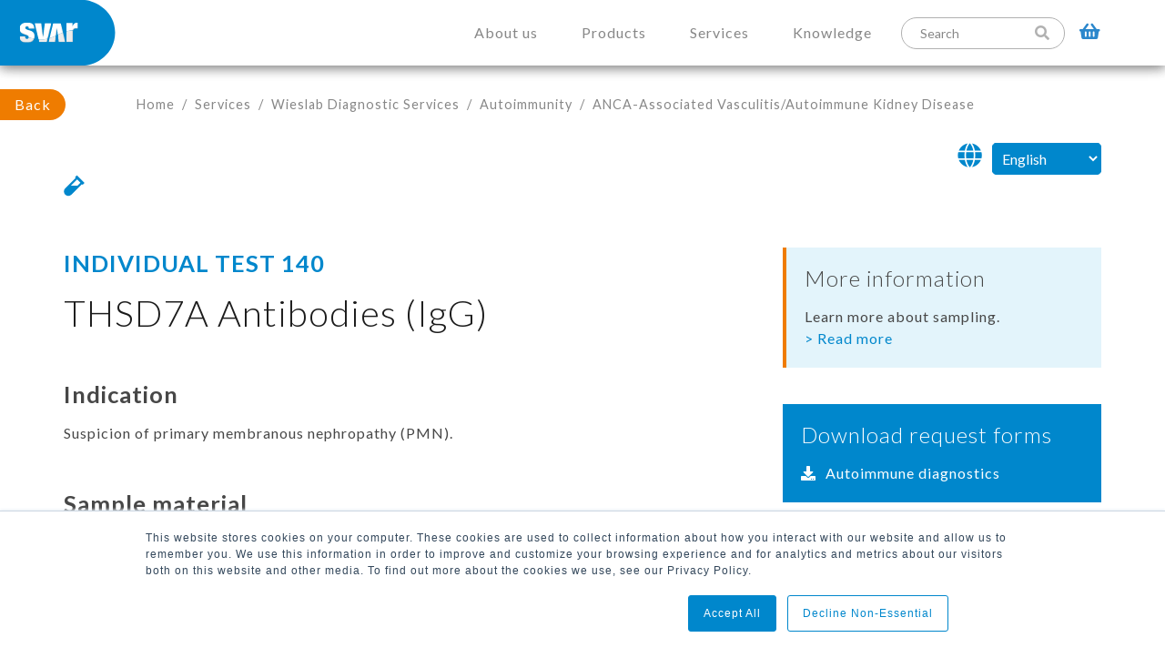

--- FILE ---
content_type: text/html;charset=utf-8
request_url: https://www.svarlifescience.com/services/wieslab-diagnostic-services/140-thrombospondin-type-1-domain-containing-7a-thsd7a-antibodies
body_size: 14166
content:
<!doctype html><!--[if lt IE 7]> <html class="no-js lt-ie9 lt-ie8 lt-ie7" lang="en-us" > <![endif]--><!--[if IE 7]>    <html class="no-js lt-ie9 lt-ie8" lang="en-us" >        <![endif]--><!--[if IE 8]>    <html class="no-js lt-ie9" lang="en-us" >               <![endif]--><!--[if gt IE 8]><!--><html class="no-js" lang="en-us"><!--<![endif]--><head>

        <meta charset="utf-8">
        <title>THSD7A antibodies (IgG)</title>
   
   
   
        
   
          
          
           
           
           
           
           
           
          
          <meta name="description" content="Indication Suspicion of primary membranous nephropathy (PMN). Sample material Serum Minim. volume: 0,5 mL Transport Within Sweden room temperature International cold Method Cell-based assay (CBA), ...">
          
          
          
   
   
        <meta name="viewport" content="width=device-width, initial-scale=1">

    
    <meta property="og:description" content="We help customers with clinical testing, offering  a comprehensive range of individual tests and test panels and support for therapeutic drug monitoring.">
    <meta property="og:title" content="THSD7A antibodies (IgG)">
    <meta name="twitter:description" content="We help customers with clinical testing, offering  a comprehensive range of individual tests and test panels and support for therapeutic drug monitoring.">
    <meta name="twitter:title" content="THSD7A antibodies (IgG)">

    

    
    <style>
a.cta_button{-moz-box-sizing:content-box !important;-webkit-box-sizing:content-box !important;box-sizing:content-box !important;vertical-align:middle}.hs-breadcrumb-menu{list-style-type:none;margin:0px 0px 0px 0px;padding:0px 0px 0px 0px}.hs-breadcrumb-menu-item{float:left;padding:10px 0px 10px 10px}.hs-breadcrumb-menu-divider:before{content:'›';padding-left:10px}.hs-featured-image-link{border:0}.hs-featured-image{float:right;margin:0 0 20px 20px;max-width:50%}@media (max-width: 568px){.hs-featured-image{float:none;margin:0;width:100%;max-width:100%}}.hs-screen-reader-text{clip:rect(1px, 1px, 1px, 1px);height:1px;overflow:hidden;position:absolute !important;width:1px}
</style>

<link rel="stylesheet" href="https://www.svarlifescience.com/hubfs/hub_generated/template_assets/1/6365058841/1749123095772/template_euro-d-redesign.min.css">
<link rel="stylesheet" href="https://www.svarlifescience.com/hubfs/hub_generated/module_assets/1/6382992480/1742952699934/module_Header_-_Redesign.min.css">
<link rel="stylesheet" href="https://www.svarlifescience.com/hubfs/hub_generated/module_assets/1/6365930580/1742952691005/module_Breadcumb_-_Redesign.min.css">
<link rel="stylesheet" href="https://www.svarlifescience.com/hubfs/hub_generated/module_assets/1/6381873031/1763987662181/module_Footer_-_Redesign.min.css">
    

    
<!--  Added by GoogleTagManager integration -->
<script>
var _hsp = window._hsp = window._hsp || [];
window.dataLayer = window.dataLayer || [];
function gtag(){dataLayer.push(arguments);}

var useGoogleConsentModeV2 = true;
var waitForUpdateMillis = 1000;



var hsLoadGtm = function loadGtm() {
    if(window._hsGtmLoadOnce) {
      return;
    }

    if (useGoogleConsentModeV2) {

      gtag('set','developer_id.dZTQ1Zm',true);

      gtag('consent', 'default', {
      'ad_storage': 'denied',
      'analytics_storage': 'denied',
      'ad_user_data': 'denied',
      'ad_personalization': 'denied',
      'wait_for_update': waitForUpdateMillis
      });

      _hsp.push(['useGoogleConsentModeV2'])
    }

    (function(w,d,s,l,i){w[l]=w[l]||[];w[l].push({'gtm.start':
    new Date().getTime(),event:'gtm.js'});var f=d.getElementsByTagName(s)[0],
    j=d.createElement(s),dl=l!='dataLayer'?'&l='+l:'';j.async=true;j.src=
    'https://www.googletagmanager.com/gtm.js?id='+i+dl;f.parentNode.insertBefore(j,f);
    })(window,document,'script','dataLayer','GTM-KP39BC7');

    window._hsGtmLoadOnce = true;
};

_hsp.push(['addPrivacyConsentListener', function(consent){
  if(consent.allowed || (consent.categories && consent.categories.analytics)){
    hsLoadGtm();
  }
}]);

</script>

<!-- /Added by GoogleTagManager integration -->

    <link rel="canonical" href="https://www.svarlifescience.com/services/wieslab-diagnostic-services/140-thrombospondin-type-1-domain-containing-7a-thsd7a-antibodies">

<link rel="preconnect" href="https://fonts.googleapis.com">
<link rel="preconnect" href="https://fonts.gstatic.com" crossorigin>
<link href="https://fonts.googleapis.com/css2?family=Lato:ital,wght@0,300;0,400;0,700;0,900;1,300;1,400;1,700;1,900&amp;display=swap" rel="stylesheet">


<link rel="preload" as="font" type="font/woff2" href="https://use.fontawesome.com/releases/v5.0.6/webfonts/fa-solid-900.woff2" crossorigin>
<link rel="preload" as="font" type="font/woff2" href="https://use.fontawesome.com/releases/v5.0.6/webfonts/fa-brands-400.woff2" crossorigin>

<link href="https://use.fontawesome.com/releases/v5.0.6/css/all.css" rel="stylesheet">
<link rel="preload" href="https://www.svarlifescience.com/hubfs/slick-1.8.1/slick/fonts/slick.woff" as="font" type="font/woff" crossorigin="anonymous">
<link rel="stylesheet" href="https://fonts.googleapis.com/css2?family=Material+Symbols+Outlined:opsz,wght,FILL,GRAD@20..48,100..700,0..1,-50..200">
 
<!-- JS -->
<script src="https://code.jquery.com/jquery-3.6.0.min.js"></script>


<script>
  jQuery.event.special.touchstart = {
      setup: function( _, ns, handle ) {
          this.addEventListener("touchstart", handle, { passive: !ns.includes("noPreventDefault") });
      }
  };
  jQuery.event.special.touchmove = {
      setup: function( _, ns, handle ) {
          this.addEventListener("touchmove", handle, { passive: !ns.includes("noPreventDefault") });
      }
  };
  jQuery.event.special.wheel = {
      setup: function( _, ns, handle ){
          this.addEventListener("wheel", handle, { passive: true });
      }
  };
  jQuery.event.special.mousewheel = {
      setup: function( _, ns, handle ){
          this.addEventListener("mousewheel", handle, { passive: true });
      }
  };
</script>  

<script src="https://cdnjs.cloudflare.com/ajax/libs/popper.js/1.14.7/umd/popper.min.js" integrity="sha384-UO2eT0CpHqdSJQ6hJty5KVphtPhzWj9WO1clHTMGa3JDZwrnQq4sF86dIHNDz0W1" crossorigin="anonymous"></script>
<script src="https://stackpath.bootstrapcdn.com/bootstrap/4.3.1/js/bootstrap.min.js" integrity="sha384-JjSmVgyd0p3pXB1rRibZUAYoIIy6OrQ6VrjIEaFf/nJGzIxFDsf4x0xIM+B07jRM" crossorigin="anonymous"></script>



<!-- Lozad lazy loader -->
<script type="text/javascript" src="https://cdn.jsdelivr.net/npm/lozad/dist/lozad.min.js"></script>




<meta property="og:url" content="https://www.svarlifescience.com/services/wieslab-diagnostic-services/140-thrombospondin-type-1-domain-containing-7a-thsd7a-antibodies">
<meta name="twitter:card" content="summary">
<meta http-equiv="content-language" content="en-us">






        <link rel="stylesheet" type="text/css" href="https://www.svarlifescience.com/hubfs/hub_generated/template_assets/1/11063178397/1742854629327/template_products.min.css">

        <style>
          li > h3 {
            display:inline;
            font-size:1rem;
            font-weight:700;
          }
          .db-text > strong, .db-text > p > strong, .db-text > h2 {
            margin-bottom: 1rem;
            font-family: Lato,sans-serif;
            font-weight: 700;
            line-height: 1.2;
            font-size:1.6rem;
            display:block;
            margin-top:50px;
          }
          .db-text > h3 {
            font-weight:400;
            font-size:1.3rem;
            margin-bottom:0.5rem;
            margin-top:1.5rem;
          }
          .db-text > ul {
            padding-left:1.5rem;
          }
          .db-text > strong> u, .db-text > p > strong > u, .db-text > u, .db-text > p > u {
           
            font-weight: 700;
            text-decoration:none;
            
          }
          
          
          .blue-box {
            background-color:rgb(227,244,251);
            border-left: 4px solid #ef7c00;
            margin-top:80px;
            margin-left:20px;
          }
          
          .dark-blue-box {
            background-color:rgb(0,135,204);
            margin-top:40px;
            margin-left:20px;
            color:white;
          }
          
          .dark-blue-box * {
            color:white;
          }
          
          .blue-box > div, .dark-blue-box > div {
            padding:20px;
          }
          
          .orange-box {
            
            background-color:rgb(239, 124, 0);
            margin-left:20px;
            margin-top:40px;
            padding:1rem;
          }
        
          
     
          .globe-container {
            position:relative; 
            float:right;
            padding-right:10px;
            
          }
          
          .fa-globe {
            color:#0087CC;
            font-size:1.7rem !important;
          }
          
          .lang-container {
            position:relative; 
            float:right;
            overflow:hidden;
            border-top-right-radius:.3rem;
            border-bottom-right-radius:.3rem;
            border-top-left-radius:.3rem;
            border-bottom-left-radius:.3rem;
            border-color:#0087CC;
            min-width:120px;
          }
          
          .lang-select {
            background-color:#0087CC;
            border-color:#0087CC;
            color:#fff;
            font-size:1rem;
          }
          
          #included-en, #included-sv, #related-en, #related-sv {
            padding-top:22px;
            margin-top:-22px;
            padding-bottom:22px;
            background-color:rgb(250,250,250);
            padding-left:20px;          
          }
          
          .preheader {
            font-weight:700;
            color: #0087cc;
            font-size:1.2rem;
            display:inline;
          }
            
          .db-text td {
            border:1px solid rgb(200,200,200);
            padding:4px;
           
          }
          
          .db-text tr:first-child {
            font-weight:700;
           
          }
          
          @media only screen and (max-width: 768px) {
            .db-text > strong {
              font-size:1.2rem;
            }
            .blue-box {
              margin-left:0;
            }
            
            .preheader {
              margin-top:30px;
            
            }
            
          }
           
        </style>
        <script>
                
          
          
          
          
          
          function getObjects(obj, key, val) {
            var objects = [];
            for (var i in obj) {
            if (!obj.hasOwnProperty(i)) continue;
            if (typeof obj[i] == 'object') {
              objects = objects.concat(getObjects(obj[i], key, val));
              } else if (i == key && obj[key] == val) {
              objects.push(obj);
              }
             }
            return objects;
            }
          /*
          function expandAccordion(acc,chars) {
          $(acc).html(chars);
          $(acc).siblings(".read-less").show();
          $(acc).siblings(".read-more").hide();
           }
          
        function contractAccordion(acc,chars,length) {
            $(acc).html(chars.substr(0, chars.lastIndexOf(' ', length)) + '...');
            $(acc).siblings(".read-less").hide();
            $(acc).siblings(".read-more").show();
            }  */
        </script>
 <meta name="generator" content="HubSpot"></head>

 <body class="   hs-content-id-20933628655 hs-site-page page " style="">
<!--  Added by GoogleTagManager integration -->
<noscript><iframe src="https://www.googletagmanager.com/ns.html?id=GTM-KP39BC7" height="0" width="0" style="display:none;visibility:hidden"></iframe></noscript>

<!-- /Added by GoogleTagManager integration -->

  <div class="header-container-wrapper">
    <div class="header-container container-fluid">
      <div class="row-fluid-wrapper row-depth-1 row-number-1 ">
        <div class="row-fluid ">
          <div class="span12 widget-span widget-type-custom_widget " style="" data-widget-type="custom_widget" data-x="0" data-w="12">      
           
             <div id="hs_cos_wrapper_module_15686197328546" class="hs_cos_wrapper hs_cos_wrapper_widget hs_cos_wrapper_type_module" style="" data-hs-cos-general-type="widget" data-hs-cos-type="module">
<!-- Adobe Typekit -->
<header class="header d-flex align-items-center flex-column">
  <div class="mobile-search">
    <form class="mobile-search-form" action="/search-redesign" method="get">
      <div class="form-group  p-3 d-flex mb-0">
        <input id="search-input" name="term" placeholder="Search" type="text" class="form-control input input-primary input-ghost mr-3">
        <button type="submit" class="btn btn-primary btn-search">Search</button>
      </div>
    </form>
  </div>
  <div class="header-item">
    
    <a class="navbar-brand mr-4 p-0" href="/"><img src="https://www.svarlifescience.com/hubfs/Logotypes/svar.svg" width="267" height="150" alt="Svar Life Science"></a>
    
    <div class="container">
      <nav class="navbar navbar-light justify-content-end">
        <ul class="nav navbar-nav d-none d-md-flex flex-row mr-3">
          <span id="hs_cos_wrapper_module_15686197328546_" class="hs_cos_wrapper hs_cos_wrapper_widget hs_cos_wrapper_type_menu" style="" data-hs-cos-general-type="widget" data-hs-cos-type="menu"><div id="hs_menu_wrapper_module_15686197328546_" class="hs-menu-wrapper active-branch flyouts hs-menu-flow-horizontal" role="navigation" data-sitemap-name="default" data-menu-id="6381875843" aria-label="Navigation Menu">
 <ul role="menu">
  <li class="hs-menu-item hs-menu-depth-1" role="none"><a href="https://www.svarlifescience.com/about-us-who-we-are" role="menuitem">About us</a></li>
  <li class="hs-menu-item hs-menu-depth-1" role="none"><a href="https://www.svarlifescience.com/products" role="menuitem">Products</a></li>
  <li class="hs-menu-item hs-menu-depth-1" role="none"><a href="https://www.svarlifescience.com/services" role="menuitem">Services</a></li>
  <li class="hs-menu-item hs-menu-depth-1" role="none"><a href="https://www.svarlifescience.com/knowledge-center" role="menuitem">Knowledge</a></li>
 </ul>
</div></span>
        </ul>
        <form class="navbar-form d-none d-md-block" action="/search" method="get">
          <div class="form-group">
            <input id="search-input" name="term" placeholder="Search" type="text" class="form-control">
            <button type="submit" class="btn btn-search" aria-label="Search"><i class="fas fa-search"></i></button>
          </div>
        </form>
        <i class="fas fa-search search-toggler d-block d-md-none"></i>
        <div class="cart-container">
          <a href="/cart" title="Shopping cart">
          <i class="fas fa-shopping-basket shopping-cart"></i>
          </a>  
          <div id="cart-dot">
            
          </div>
        </div>  
        <button class="navbar-toggler d-block d-md-none ml-3" type="button" data-toggle="collapse" data-target="#navbarDropdown" aria-controls="navbarDropdown" aria-label="Menu">
          <span class="bar top-bar"></span>
          <span class="bar middle-bar"></span>
          <span class="bar bottom-bar"></span>
        </button>
      </nav>
    </div>
  </div>
  <div class="dropdown-menu mega-1" aria-labelledby="navbarDropdownMenuLink">
    <div class="container">
      <span id="hs_cos_wrapper_module_15686197328546_" class="hs_cos_wrapper hs_cos_wrapper_widget hs_cos_wrapper_type_menu" style="" data-hs-cos-general-type="widget" data-hs-cos-type="menu"><div id="hs_menu_wrapper_module_15686197328546_" class="hs-menu-wrapper active-branch flyouts hs-menu-flow-horizontal" role="navigation" data-sitemap-name="default" data-menu-id="6382994676" aria-label="Navigation Menu">
 <ul role="menu">
  <li class="hs-menu-item hs-menu-depth-1 hs-item-has-children" role="none"><a href="https://www.svarlifescience.com/about-us-who-we-are" aria-haspopup="true" aria-expanded="false" role="menuitem">About Us</a>
   <ul role="menu" class="hs-menu-children-wrapper">
    <li class="hs-menu-item hs-menu-depth-2" role="none"><a href="https://www.svarlifescience.com/about-us-who-we-are" role="menuitem">Who We Are</a></li>
    <li class="hs-menu-item hs-menu-depth-2" role="none"><a href="https://www.svarlifescience.com/about-us/meet-the-svar-team" role="menuitem">Get to know the Svar Team</a></li>
    <li class="hs-menu-item hs-menu-depth-2" role="none"><a href="https://www.svarlifescience.com/about-us-sustainability" role="menuitem">Sustainability</a></li>
    <li class="hs-menu-item hs-menu-depth-2" role="none"><a href="https://careers.svarlifescience.com" role="menuitem" target="_blank" rel="noopener">Work With Us</a></li>
    <li class="hs-menu-item hs-menu-depth-2" role="none"><a href="https://www.svarlifescience.com/svars-distributor" role="menuitem">Our Distributors</a></li>
    <li class="hs-menu-item hs-menu-depth-2" role="none"><a href="https://www.svarlifescience.com/about-us/contact-us" role="menuitem">Contact Us</a></li>
   </ul></li>
  <li class="hs-menu-item hs-menu-depth-1 hs-item-has-children" role="none"><a href="javascript:;" aria-haspopup="true" aria-expanded="false" role="menuitem">News, Events &amp; Assets</a>
   <ul role="menu" class="hs-menu-children-wrapper">
    <li class="hs-menu-item hs-menu-depth-2" role="none"><a href="https://www.svarlifescience.com/news" role="menuitem">News</a></li>
    <li class="hs-menu-item hs-menu-depth-2" role="none"><a href="https://www.svarlifescience.com/events" role="menuitem">Events</a></li>
    <li class="hs-menu-item hs-menu-depth-2" role="none"><a href="https://www.svarlifescience.com/assets" role="menuitem">Assets</a></li>
   </ul></li>
 </ul>
</div></span>
    </div>
  </div>
  <div class="dropdown-menu mega-2" aria-labelledby="navbarDropdownMenuLink">
    <div class="container">
      <span id="hs_cos_wrapper_module_15686197328546_" class="hs_cos_wrapper hs_cos_wrapper_widget hs_cos_wrapper_type_menu" style="" data-hs-cos-general-type="widget" data-hs-cos-type="menu"><div id="hs_menu_wrapper_module_15686197328546_" class="hs-menu-wrapper active-branch flyouts hs-menu-flow-horizontal" role="navigation" data-sitemap-name="default" data-menu-id="6382995265" aria-label="Navigation Menu">
 <ul role="menu">
  <li class="hs-menu-item hs-menu-depth-1 hs-item-has-children" role="none"><a href="https://www.svarlifescience.com/products/ilite-solutions" aria-haspopup="true" aria-expanded="false" role="menuitem">iLite® Cell-based Solutions</a>
   <ul role="menu" class="hs-menu-children-wrapper">
    <li class="hs-menu-item hs-menu-depth-2" role="none"><a href="https://www.svarlifescience.com/products/ilite-solutions/functional-bioassays" role="menuitem">Functional Bioassays</a></li>
    <li class="hs-menu-item hs-menu-depth-2" role="none"><a href="https://www.svarlifescience.com/products/ilite-solutions/fc-effector-activity-bioassays" role="menuitem">ADCC &amp; ADCP Bioassays</a></li>
    <li class="hs-menu-item hs-menu-depth-2" role="none"><a href="https://www.svarlifescience.com/products/ilite-solutions/ilite-complement-dependent-cytotoxicity-cdc-bioassays" role="menuitem">CDC Bioassays</a></li>
    <li class="hs-menu-item hs-menu-depth-2" role="none"><a href="https://www.svarlifescience.com/products/ilite-solutions/ilite-t-cell-activation-bioassays" role="menuitem">T-Cell Activation Bioassays</a></li>
    <li class="hs-menu-item hs-menu-depth-2" role="none"><a href="https://www.svarlifescience.com/products/gene-therapy-solutions/aav-nab-assays" role="menuitem">AAV NAb Assays</a></li>
    <li class="hs-menu-item hs-menu-depth-2" role="none"><a href="https://www.svarlifescience.com/products/custom-cell-based-services" role="menuitem">Cell-based Services - Custom Development</a></li>
   </ul></li>
  <li class="hs-menu-item hs-menu-depth-1 hs-item-has-children" role="none"><a href="https://www.svarlifescience.com/products/complement-system" aria-haspopup="true" aria-expanded="false" role="menuitem">Complement Solutions</a>
   <ul role="menu" class="hs-menu-children-wrapper">
    <li class="hs-menu-item hs-menu-depth-2" role="none"><a href="https://www.svarlifescience.com/products/complement-system/functional-assessment" role="menuitem">Functional Assessment</a></li>
    <li class="hs-menu-item hs-menu-depth-2" role="none"><a href="https://www.svarlifescience.com/products/cell-based-complement-assays" role="menuitem">Cell-based Assays</a></li>
    <li class="hs-menu-item hs-menu-depth-2" role="none"><a href="https://www.svarlifescience.com/products/complement-system/activity-biomarkers" role="menuitem">Biomarker Assays</a></li>
    <li class="hs-menu-item hs-menu-depth-2" role="none"><a href="https://www.svarlifescience.com/aav-complement-activation-assay" role="menuitem">AAV Complement Activation Assays</a></li>
   </ul></li>
  <li class="hs-menu-item hs-menu-depth-1 hs-item-has-children" role="none"><a href="https://www.svarlifescience.com/products/gene-therapy-solutions" aria-haspopup="true" aria-expanded="false" role="menuitem">Gene Therapy Solutions</a>
   <ul role="menu" class="hs-menu-children-wrapper">
    <li class="hs-menu-item hs-menu-depth-2" role="none"><a href="https://www.svarlifescience.com/products/gene-therapy-solutions/aav-tab-assays" role="menuitem">AAV TAb Assays</a></li>
    <li class="hs-menu-item hs-menu-depth-2" role="none"><a href="https://www.svarlifescience.com/products/gene-therapy-solutions/aav-nab-assays" role="menuitem">AAV NAb Assays</a></li>
    <li class="hs-menu-item hs-menu-depth-2" role="none"><a href="https://www.svarlifescience.com/aav-complement-activation-assay" role="menuitem">AAV Complement Activation Assays</a></li>
    <li class="hs-menu-item hs-menu-depth-2" role="none"><a href="https://www.svarlifescience.com/products/gene-therapy-solutions" role="menuitem">AAV Custom Solutions</a></li>
   </ul></li>
 </ul>
</div></span>
      <ul id="move-to-mm2" role="menu" class="hs-menu-children-wrapper" style="display:none">
        <li class="hs-menu-item hs-menu-depth-2 dont-show" style="border-bottom: 1px solid #ef7c00;margin-top:2rem;color:#1b1b1b" role="none">Other Products</li>
        <li class="hs-menu-item hs-menu-depth-2 dont-show" role="none"><a href="https://www.svarlifescience.com/products/ccp-solutions" role="menuitem">CCP</a></li>
        
      </ul>
    </div>
  </div>
  <div class="dropdown-menu mega-3" aria-labelledby="navbarDropdownMenuLink">
    <div class="container">
      <span id="hs_cos_wrapper_module_15686197328546_" class="hs_cos_wrapper hs_cos_wrapper_widget hs_cos_wrapper_type_menu" style="" data-hs-cos-general-type="widget" data-hs-cos-type="menu"><div id="hs_menu_wrapper_module_15686197328546_" class="hs-menu-wrapper active-branch flyouts hs-menu-flow-horizontal" role="navigation" data-sitemap-name="default" data-menu-id="6381880557" aria-label="Navigation Menu">
 <ul role="menu" class="active-branch">
  <li class="hs-menu-item hs-menu-depth-1 hs-item-has-children" role="none"><a href="https://www.svarlifescience.com/services/cro-services" aria-haspopup="true" aria-expanded="false" role="menuitem">CRO Services</a>
   <ul role="menu" class="hs-menu-children-wrapper">
    <li class="hs-menu-item hs-menu-depth-2" role="none"><a href="https://www.svarlifescience.com/services/cro-services/bioanalytical-services" role="menuitem">Bioanalytical Services</a></li>
    <li class="hs-menu-item hs-menu-depth-2" role="none"><a href="https://www.svarlifescience.com/services/cro-services/biomarker-discovery-services" role="menuitem">Biomarker Discovery Services</a></li>
    <li class="hs-menu-item hs-menu-depth-2" role="none"><a href="https://www.svarlifescience.com/services/cro-services/qc-testing-services" role="menuitem">QC Testing Services</a></li>
   </ul></li>
  <li class="hs-menu-item hs-menu-depth-1 active hs-item-has-children active-branch" role="none"><a href="https://www.svarlifescience.com/services/wieslab-diagnostic-services" aria-haspopup="true" aria-expanded="false" role="menuitem">Wieslab Diagnostic Services</a>
   <ul role="menu" class="hs-menu-children-wrapper">
    <li class="hs-menu-item hs-menu-depth-2" role="none"><a href="/services/wieslab-diagnostic-services#hs_cos_wrapper_module_1579263664219125" role="menuitem">Service Portfolio</a></li>
    <li class="hs-menu-item hs-menu-depth-2" role="none"><a href="https://www.svarlifescience.com/services/wieslab-diagnostic-services/urgent-testing" role="menuitem">Urgent Testing</a></li>
    <li class="hs-menu-item hs-menu-depth-2" role="none"><a href="https://www.svarlifescience.com/services/wieslab-diagnostic-services/download-request-forms-remisser" role="menuitem">Request Forms</a></li>
    <li class="hs-menu-item hs-menu-depth-2" role="none"><a href="https://www.svarlifescience.com/services/wieslab-diagnostic-services/instructions-for-sending-samples" role="menuitem">Sampling &amp; Order Instructions</a></li>
    <li class="hs-menu-item hs-menu-depth-2" role="none"><a href="https://www.svarlifescience.com/services/wieslab-diagnostic-services/electronic-test-results" role="menuitem">Electronic Test Results</a></li>
    <li class="hs-menu-item hs-menu-depth-2" role="none"><a href="https://www.svarlifescience.com/services/wieslab-diagnostic-services/therapeutic-drug-monitoring-tdm" role="menuitem">Therapeutic Drug Monitoring</a></li>
    <li class="hs-menu-item hs-menu-depth-2" role="none"><a href="https://www.svarlifescience.com/services/wieslab-diagnostic-services/your-research-partner" role="menuitem">Research partner</a></li>
   </ul></li>
  <li class="hs-menu-item hs-menu-depth-1 hs-item-has-children" role="none"><a href="https://www.svarlifescience.com/service/custom-development" aria-haspopup="true" aria-expanded="false" role="menuitem">Custom Development</a>
   <ul role="menu" class="hs-menu-children-wrapper">
    <li class="hs-menu-item hs-menu-depth-2" role="none"><a href="https://www.svarlifescience.com/products/custom-cell-based-services" role="menuitem">Custom Cell-based Services</a></li>
    <li class="hs-menu-item hs-menu-depth-2" role="none"><a href="https://www.svarlifescience.com/products/assay-ready-cell-service" role="menuitem"> Assay Ready Cell Service</a></li>
    <li class="hs-menu-item hs-menu-depth-2" role="none"><a href="https://www.svarlifescience.com/products/master-cell-bank-development" role="menuitem">Master Cell Bank Development</a></li>
    <li class="hs-menu-item hs-menu-depth-2" role="none"><a href="https://www.svarlifescience.com/products/ilite-custom-cell-line-development" role="menuitem">iLite® Custom Cell Line Development</a></li>
    <li class="hs-menu-item hs-menu-depth-2" role="none"><a href="https://www.svarlifescience.com/services/custom-on-demand-product-service" role="menuitem">Custom On-demand Product Service</a></li>
   </ul></li>
 </ul>
</div></span>
    </div>
  </div>
  <div class="dropdown-menu mega-4" aria-labelledby="navbarDropdownMenuLink">
    <div class="container">
      <span id="hs_cos_wrapper_module_15686197328546_" class="hs_cos_wrapper hs_cos_wrapper_widget hs_cos_wrapper_type_menu" style="" data-hs-cos-general-type="widget" data-hs-cos-type="menu"><div id="hs_menu_wrapper_module_15686197328546_" class="hs-menu-wrapper active-branch flyouts hs-menu-flow-horizontal" role="navigation" data-sitemap-name="default" data-menu-id="12848193553" aria-label="Navigation Menu">
 <ul role="menu">
  <li class="hs-menu-item hs-menu-depth-1 hs-item-has-children" role="none"><a href="https://www.svarlifescience.com/knowledge/resource-center" aria-haspopup="true" aria-expanded="false" role="menuitem">Resources</a>
   <ul role="menu" class="hs-menu-children-wrapper">
    <li class="hs-menu-item hs-menu-depth-2" role="none"><a href="https://www.svarlifescience.com/knowledge/resource-center/product-documentation" role="menuitem">Product Documentation</a></li>
    <li class="hs-menu-item hs-menu-depth-2" role="none"><a href="https://www.svarlifescience.com/assets" role="menuitem">Assets</a></li>
    <li class="hs-menu-item hs-menu-depth-2" role="none"><a href="https://www.svarlifescience.com/knowledge/resource-center/videos" role="menuitem">Videos</a></li>
    <li class="hs-menu-item hs-menu-depth-2" role="none"><a href="https://www.svarlifescience.com/publications-list-svar" role="menuitem">Scientific Publications</a></li>
   </ul></li>
  <li class="hs-menu-item hs-menu-depth-1 hs-item-has-children" role="none"><a href="https://www.svarlifescience.com/knowledge/focus-areas" aria-haspopup="true" aria-expanded="false" role="menuitem">Focus Areas</a>
   <ul role="menu" class="hs-menu-children-wrapper">
    <li class="hs-menu-item hs-menu-depth-2" role="none"><a href="https://www.svarlifescience.com/knowledge/focus-areas/complement-system-overview" role="menuitem">Complement System</a></li>
    <li class="hs-menu-item hs-menu-depth-2" role="none"><a href="https://www.svarlifescience.com/knowledge/focus-areas/what-is-gmp" role="menuitem">GMP</a></li>
    <li class="hs-menu-item hs-menu-depth-2" role="none"><a href="https://www.svarlifescience.com/products/ilite-solutions/fc-effector-activity-bioassays" role="menuitem">Fc Effector Activity </a></li>
    <li class="hs-menu-item hs-menu-depth-2" role="none"><a href="https://www.svarlifescience.com/products/ilite-solutions/adcc-bioassays-portfolio" role="menuitem">ADCC </a></li>
    <li class="hs-menu-item hs-menu-depth-2" role="none"><a href="https://www.svarlifescience.com/products/ilite-solutions/adcp-bioassays-portfolio" role="menuitem">ADCP</a></li>
    <li class="hs-menu-item hs-menu-depth-2" role="none"><a href="https://www.svarlifescience.com/products/ilite-solutions/ilite-t-cell-activation-bioassays" role="menuitem">T-Cell Activation Bioassays</a></li>
    <li class="hs-menu-item hs-menu-depth-2" role="none"><a href="https://www.svarlifescience.com/products/ilite-solutions/functional-bioassays" role="menuitem">Functional Bioassays</a></li>
    <li class="hs-menu-item hs-menu-depth-2" role="none"><a href="https://www.svarlifescience.com/knowledge/focus-areas/gene-therapy" role="menuitem">Gene Therapy</a></li>
   </ul></li>
  <li class="hs-menu-item hs-menu-depth-1 hs-item-has-children" role="none"><a href="https://www.svarlifescience.com/our-technologies" aria-haspopup="true" aria-expanded="false" role="menuitem">Technologies</a>
   <ul role="menu" class="hs-menu-children-wrapper">
    <li class="hs-menu-item hs-menu-depth-2" role="none"><a href="https://www.svarlifescience.com/knowledge/technologies/cell-based-assays-ilite-technology" role="menuitem">Cell-based assays - iLite® Technology</a></li>
    <li class="hs-menu-item hs-menu-depth-2" role="none"><a href="https://www.svarlifescience.com/knowledge/technologies/olink-technology" role="menuitem">Olink® PEA technology</a></li>
    <li class="hs-menu-item hs-menu-depth-2" role="none"><a href="https://www.svarlifescience.com/lc-ms-technology" role="menuitem">LC-MS/MS</a></li>
    <li class="hs-menu-item hs-menu-depth-2" role="none"><a href="https://www.svarlifescience.com/knowledge/technologies/simoa-bead-technology" role="menuitem">Simoa® Bead Technology</a></li>
    <li class="hs-menu-item hs-menu-depth-2" role="none"><a href="https://www.svarlifescience.com/knowledge/technologies/elisa" role="menuitem">ELISA (Enzyme-linked Immunosorbent Assay)</a></li>
    <li class="hs-menu-item hs-menu-depth-2" role="none"><a href="https://www.svarlifescience.com/knowledge/technologies/meso-scale-discovery" role="menuitem">Meso Scale Discovery (MSD®)</a></li>
    <li class="hs-menu-item hs-menu-depth-2" role="none"><a href="https://www.svarlifescience.com/knowledge/technologies/immunoblot" role="menuitem">Immunoblot</a></li>
    <li class="hs-menu-item hs-menu-depth-2" role="none"><a href="https://www.svarlifescience.com/knowledge/technologies/immunohistochemical-staining" role="menuitem">Immunohistochemical staining</a></li>
    <li class="hs-menu-item hs-menu-depth-2" role="none"><a href="https://www.svarlifescience.com/knowledge/technologies/immunofluorescence" role="menuitem">Immunofluorescence</a></li>
   </ul></li>
 </ul>
</div></span>
    </div>
  </div>
   <div class="collapse navbar-collapse" id="navbarDropdown">
      <span id="hs_cos_wrapper_module_15686197328546_" class="hs_cos_wrapper hs_cos_wrapper_widget hs_cos_wrapper_type_menu" style="" data-hs-cos-general-type="widget" data-hs-cos-type="menu"><div id="hs_menu_wrapper_module_15686197328546_" class="hs-menu-wrapper active-branch flyouts hs-menu-flow-horizontal" role="navigation" data-sitemap-name="default" data-menu-id="6465045649" aria-label="Navigation Menu">
 <ul role="menu" class="active-branch">
  <li class="hs-menu-item hs-menu-depth-1 hs-item-has-children" role="none"><a href="javascript:;" aria-haspopup="true" aria-expanded="false" role="menuitem">About Us</a>
   <ul role="menu" class="hs-menu-children-wrapper">
    <li class="hs-menu-item hs-menu-depth-2" role="none"><a href="https://www.svarlifescience.com/about-us-who-we-are" role="menuitem">Who We Are</a></li>
    <li class="hs-menu-item hs-menu-depth-2" role="none"><a href="https://www.svarlifescience.com/about-us/meet-the-svar-team" role="menuitem">Get to know the Svar Team</a></li>
    <li class="hs-menu-item hs-menu-depth-2" role="none"><a href="https://www.svarlifescience.com/about-us-sustainability" role="menuitem">Sustainability</a></li>
    <li class="hs-menu-item hs-menu-depth-2" role="none"><a href="https://careers.svarlifescience.com" role="menuitem" target="_blank" rel="noopener">Work With Us</a></li>
    <li class="hs-menu-item hs-menu-depth-2" role="none"><a href="https://www.svarlifescience.com/svars-distributor" role="menuitem">Our Distributors</a></li>
    <li class="hs-menu-item hs-menu-depth-2" role="none"><a href="https://www.svarlifescience.com/about-us/contact-us" role="menuitem">Contact Us</a></li>
   </ul></li>
  <li class="hs-menu-item hs-menu-depth-1 hs-item-has-children" role="none"><a href="https://www.svarlifescience.com/products" aria-haspopup="true" aria-expanded="false" role="menuitem">Products</a>
   <ul role="menu" class="hs-menu-children-wrapper">
    <li class="hs-menu-item hs-menu-depth-2 hs-item-has-children" role="none"><a href="https://www.svarlifescience.com/products/ilite-solutions" role="menuitem">iLite® Cell-based Solutions</a>
     <ul role="menu" class="hs-menu-children-wrapper">
      <li class="hs-menu-item hs-menu-depth-3" role="none"><a href="https://www.svarlifescience.com/products/ilite-solutions/functional-bioassays" role="menuitem">Functional Bioassays</a></li>
      <li class="hs-menu-item hs-menu-depth-3" role="none"><a href="https://www.svarlifescience.com/products/ilite-solutions/fc-effector-activity-bioassays" role="menuitem">ADCC &amp; ADCP Bioassays</a></li>
      <li class="hs-menu-item hs-menu-depth-3" role="none"><a href="https://www.svarlifescience.com/products/ilite-solutions/ilite-complement-dependent-cytotoxicity-cdc-bioassays" role="menuitem">CDC Bioassays</a></li>
      <li class="hs-menu-item hs-menu-depth-3" role="none"><a href="https://www.svarlifescience.com/products/ilite-solutions/ilite-t-cell-activation-bioassays" role="menuitem">T-Cell Activation Bioassays</a></li>
      <li class="hs-menu-item hs-menu-depth-3" role="none"><a href="https://www.svarlifescience.com/products/gene-therapy-solutions" role="menuitem">AAV NAb Bioassays</a></li>
      <li class="hs-menu-item hs-menu-depth-3" role="none"><a href="https://www.svarlifescience.com/products/custom-cell-based-services" role="menuitem">Cell-based Services - Custom Development</a></li>
     </ul></li>
    <li class="hs-menu-item hs-menu-depth-2 hs-item-has-children" role="none"><a href="https://www.svarlifescience.com/products/complement-system" role="menuitem">Complement System Solutions</a>
     <ul role="menu" class="hs-menu-children-wrapper">
      <li class="hs-menu-item hs-menu-depth-3" role="none"><a href="https://www.svarlifescience.com/products/complement-system/functional-assessment" role="menuitem">Functional Assessment</a></li>
      <li class="hs-menu-item hs-menu-depth-3" role="none"><a href="https://www.svarlifescience.com/products/cell-based-complement-assays" role="menuitem">Cell-based Assays</a></li>
      <li class="hs-menu-item hs-menu-depth-3" role="none"><a href="https://www.svarlifescience.com/products/complement-system/activity-biomarkers" role="menuitem">Biomarker Assays</a></li>
      <li class="hs-menu-item hs-menu-depth-3" role="none"><a href="https://www.svarlifescience.com/aav-complement-activation-assay" role="menuitem">AAV Complement Activation Assays</a></li>
     </ul></li>
    <li class="hs-menu-item hs-menu-depth-2 hs-item-has-children" role="none"><a href="https://www.svarlifescience.com/products/gene-therapy-solutions" role="menuitem">Gene Therapy Solutions</a>
     <ul role="menu" class="hs-menu-children-wrapper">
      <li class="hs-menu-item hs-menu-depth-3" role="none"><a href="https://www.svarlifescience.com/products/gene-therapy-solutions/aav-tab-assays" role="menuitem">AAV TAb Assays</a></li>
      <li class="hs-menu-item hs-menu-depth-3" role="none"><a href="https://www.svarlifescience.com/products/gene-therapy-solutions/aav-nab-assays" role="menuitem">AAV NAb Assays</a></li>
      <li class="hs-menu-item hs-menu-depth-3" role="none"><a href="https://www.svarlifescience.com/aav-complement-activation-assay" role="menuitem">AAV Complement Activation Assays</a></li>
      <li class="hs-menu-item hs-menu-depth-3" role="none"><a href="https://www.svarlifescience.com/products/gene-therapy-solutions" role="menuitem">AAV Custom Solutions</a></li>
     </ul></li>
    <li class="hs-menu-item hs-menu-depth-2 hs-item-has-children" role="none"><a href="javascript:;" role="menuitem">Other Products</a>
     <ul role="menu" class="hs-menu-children-wrapper">
      <li class="hs-menu-item hs-menu-depth-3" role="none"><a href="https://www.svarlifescience.com/products/ccp-solutions" role="menuitem">CCP</a></li>
     </ul></li>
   </ul></li>
  <li class="hs-menu-item hs-menu-depth-1 hs-item-has-children active-branch" role="none"><a href="https://www.svarlifescience.com/services" aria-haspopup="true" aria-expanded="false" role="menuitem">Services</a>
   <ul role="menu" class="hs-menu-children-wrapper active-branch">
    <li class="hs-menu-item hs-menu-depth-2 hs-item-has-children" role="none"><a href="https://www.svarlifescience.com/services/cro-services" role="menuitem">CRO Services</a>
     <ul role="menu" class="hs-menu-children-wrapper">
      <li class="hs-menu-item hs-menu-depth-3" role="none"><a href="https://www.svarlifescience.com/services/cro-services/bioanalytical-services" role="menuitem">Bioanalytical Services</a></li>
      <li class="hs-menu-item hs-menu-depth-3" role="none"><a href="https://www.svarlifescience.com/services/cro-services/biomarker-discovery-services" role="menuitem">Biomarker Discovery Services</a></li>
      <li class="hs-menu-item hs-menu-depth-3" role="none"><a href="https://www.svarlifescience.com/services/cro-services/qc-testing-services" role="menuitem">QC Testing Services</a></li>
     </ul></li>
    <li class="hs-menu-item hs-menu-depth-2 active hs-item-has-children active-branch" role="none"><a href="https://www.svarlifescience.com/services/wieslab-diagnostic-services" role="menuitem">Wieslab Diagnostic Services</a>
     <ul role="menu" class="hs-menu-children-wrapper">
      <li class="hs-menu-item hs-menu-depth-3" role="none"><a href="/services/wieslab-diagnostic-services#hs_cos_wrapper_module_1579263664219125" role="menuitem">Service Portfolio</a></li>
      <li class="hs-menu-item hs-menu-depth-3" role="none"><a href="https://www.svarlifescience.com/services/wieslab-diagnostic-services/urgent-testing" role="menuitem">Urgent Testing</a></li>
      <li class="hs-menu-item hs-menu-depth-3" role="none"><a href="https://www.svarlifescience.com/services/wieslab-diagnostic-services/download-request-forms-remisser" role="menuitem">Request Forms</a></li>
      <li class="hs-menu-item hs-menu-depth-3" role="none"><a href="https://www.svarlifescience.com/services/wieslab-diagnostic-services/instructions-for-sending-samples" role="menuitem">Sampling &amp; Order Instructions</a></li>
      <li class="hs-menu-item hs-menu-depth-3" role="none"><a href="https://www.svarlifescience.com/services/wieslab-diagnostic-services/electronic-test-results" role="menuitem">Electronic Test Results</a></li>
      <li class="hs-menu-item hs-menu-depth-3" role="none"><a href="https://www.svarlifescience.com/services/wieslab-diagnostic-services/therapeutic-drug-monitoring-tdm" role="menuitem">Therapeutic Drug Monitoring</a></li>
      <li class="hs-menu-item hs-menu-depth-3" role="none"><a href="https://www.svarlifescience.com/services/wieslab-diagnostic-services/your-research-partner" role="menuitem">Research partner</a></li>
     </ul></li>
    <li class="hs-menu-item hs-menu-depth-2 hs-item-has-children" role="none"><a href="https://www.svarlifescience.com/service/custom-development" role="menuitem">Custom Assay Development</a>
     <ul role="menu" class="hs-menu-children-wrapper">
      <li class="hs-menu-item hs-menu-depth-3" role="none"><a href="https://www.svarlifescience.com/products/custom-cell-based-services" role="menuitem">Cell-based Services</a></li>
      <li class="hs-menu-item hs-menu-depth-3" role="none"><a href="https://www.svarlifescience.com/products/assay-ready-cell-service" role="menuitem">Assay Ready Cell Service</a></li>
      <li class="hs-menu-item hs-menu-depth-3" role="none"><a href="https://www.svarlifescience.com/products/master-cell-bank-development" role="menuitem">Master Cell Bank Development</a></li>
      <li class="hs-menu-item hs-menu-depth-3" role="none"><a href="https://www.svarlifescience.com/products/ilite-custom-cell-line-development" role="menuitem">iLite® Custom Cell Line Development</a></li>
      <li class="hs-menu-item hs-menu-depth-3" role="none"><a href="https://www.svarlifescience.com/services/custom-on-demand-product-service" role="menuitem">Custom On-demand Product Service</a></li>
     </ul></li>
   </ul></li>
  <li class="hs-menu-item hs-menu-depth-1 hs-item-has-children" role="none"><a href="javascript:;" aria-haspopup="true" aria-expanded="false" role="menuitem">News, Events &amp; Assets</a>
   <ul role="menu" class="hs-menu-children-wrapper">
    <li class="hs-menu-item hs-menu-depth-2" role="none"><a href="https://www.svarlifescience.com/news" role="menuitem">News</a></li>
    <li class="hs-menu-item hs-menu-depth-2" role="none"><a href="https://www.svarlifescience.com/events" role="menuitem">Events</a></li>
    <li class="hs-menu-item hs-menu-depth-2" role="none"><a href="https://www.svarlifescience.com/assets" role="menuitem">Assets</a></li>
   </ul></li>
  <li class="hs-menu-item hs-menu-depth-1 hs-item-has-children" role="none"><a href="https://www.svarlifescience.com/knowledge-center" aria-haspopup="true" aria-expanded="false" role="menuitem">Knowledge</a>
   <ul role="menu" class="hs-menu-children-wrapper">
    <li class="hs-menu-item hs-menu-depth-2 hs-item-has-children" role="none"><a href="https://www.svarlifescience.com/knowledge/resource-center" role="menuitem">Resource Center</a>
     <ul role="menu" class="hs-menu-children-wrapper">
      <li class="hs-menu-item hs-menu-depth-3" role="none"><a href="https://www.svarlifescience.com/knowledge/resource-center/product-documentation" role="menuitem">Product documentation</a></li>
      <li class="hs-menu-item hs-menu-depth-3" role="none"><a href="https://www.svarlifescience.com/assets" role="menuitem">Assets</a></li>
      <li class="hs-menu-item hs-menu-depth-3" role="none"><a href="https://www.svarlifescience.com/knowledge/resource-center/videos" role="menuitem">Videos</a></li>
      <li class="hs-menu-item hs-menu-depth-3" role="none"><a href="https://www.svarlifescience.com/publications-list-svar" role="menuitem">Scientific Publications</a></li>
     </ul></li>
    <li class="hs-menu-item hs-menu-depth-2 hs-item-has-children" role="none"><a href="https://www.svarlifescience.com/knowledge/focus-areas" role="menuitem">Focus Areas</a>
     <ul role="menu" class="hs-menu-children-wrapper">
      <li class="hs-menu-item hs-menu-depth-3" role="none"><a href="https://www.svarlifescience.com/knowledge/focus-areas/complement-system-overview" role="menuitem">Complement System</a></li>
      <li class="hs-menu-item hs-menu-depth-3" role="none"><a href="https://www.svarlifescience.com/knowledge/focus-areas/what-is-gmp" role="menuitem">GMP</a></li>
      <li class="hs-menu-item hs-menu-depth-3" role="none"><a href="https://www.svarlifescience.com/products/ilite-solutions/fc-effector-activity-bioassays" role="menuitem">Fc Effector Activity Bioassays</a></li>
      <li class="hs-menu-item hs-menu-depth-3" role="none"><a href="https://www.svarlifescience.com/products/ilite-solutions/adcp-bioassays-portfolio" role="menuitem">ADCP</a></li>
      <li class="hs-menu-item hs-menu-depth-3" role="none"><a href="https://www.svarlifescience.com/products/ilite-solutions/adcc-bioassays-portfolio" role="menuitem">ADCC</a></li>
      <li class="hs-menu-item hs-menu-depth-3" role="none"><a href="https://www.svarlifescience.com/products/ilite-solutions/functional-bioassays" role="menuitem">Functional Bioassays</a></li>
      <li class="hs-menu-item hs-menu-depth-3" role="none"><a href="https://www.svarlifescience.com/knowledge/focus-areas/gene-therapy" role="menuitem">Gene Therapy</a></li>
     </ul></li>
    <li class="hs-menu-item hs-menu-depth-2 hs-item-has-children" role="none"><a href="https://www.svarlifescience.com/our-technologies" role="menuitem">Technologies</a>
     <ul role="menu" class="hs-menu-children-wrapper">
      <li class="hs-menu-item hs-menu-depth-3" role="none"><a href="https://www.svarlifescience.com/knowledge/technologies/cell-based-assays-ilite-technology" role="menuitem">Cell-based assays - iLite® Technology </a></li>
      <li class="hs-menu-item hs-menu-depth-3" role="none"><a href="https://www.svarlifescience.com/knowledge/technologies/olink-technology" role="menuitem">Olink® PEA technology</a></li>
      <li class="hs-menu-item hs-menu-depth-3" role="none"><a href="https://www.svarlifescience.com/knowledge/technologies/simoa-bead-technology" role="menuitem">Simoa® Bead Technology</a></li>
      <li class="hs-menu-item hs-menu-depth-3" role="none"><a href="https://www.svarlifescience.com/knowledge/technologies/elisa" role="menuitem">ELISA (Enzyme-linked Immunosorbent Assay)</a></li>
      <li class="hs-menu-item hs-menu-depth-3" role="none"><a href="https://www.svarlifescience.com/knowledge/technologies/meso-scale-discovery" role="menuitem">Meso Scale Discovery (MSD®)</a></li>
      <li class="hs-menu-item hs-menu-depth-3" role="none"><a href="https://www.svarlifescience.com/knowledge/technologies/immunoblot" role="menuitem">Immunoblot</a></li>
      <li class="hs-menu-item hs-menu-depth-3" role="none"><a href="https://www.svarlifescience.com/knowledge/technologies/immunohistochemical-staining" role="menuitem">Immunohistochemical staining</a></li>
      <li class="hs-menu-item hs-menu-depth-3" role="none"><a href="https://www.svarlifescience.com/knowledge/technologies/immunofluorescence" role="menuitem">Immunofluorescence</a></li>
     </ul></li>
   </ul></li>
 </ul>
</div></span>
  </div>
</header></div>
             
          </div>
        </div>
      </div>
    </div>
    
    <div class="body-container-wrapper">
      <div class="body-container container-fluid">
        <div class="row-fluid-wrapper row-depth-1 row-number-1 ">
          <div class="row-fluid ">
            <div class="span12 widget-span widget-type-cell wrapper" style="" data-widget-type="cell" data-x="0" data-w="12">
              <div class="row-fluid-wrapper row-depth-1 row-number-2 ">
                <div class="row-fluid ">
                  <div class="span12 widget-span widget-type-custom_widget " style="" data-widget-type="custom_widget" data-x="0" data-w="12">    
                    
                     
                     <div id="hs_cos_wrapper_module_15740921178474" class="hs_cos_wrapper hs_cos_wrapper_widget hs_cos_wrapper_type_module" style="" data-hs-cos-general-type="widget" data-hs-cos-type="module"><section class="section breadcrumb-section">
        <div class="previous-page">
            <a href="javascript:history.back()">Back</a>
        </div>
        <div class="container">
            <nav class="breadcrumb-nav" aria-label="breadcrumb">
            <ol id="breadcrumbs" class="breadcrumb p-0 m-0" style="text-transform:capitalize">
              
              <li class="breadcrumb-item"><span><a href="/" class="breadcrumb-link" title="Home">Home</a></span></li>
                
            </ol>
            </nav>
        </div>
    </section></div>
                    
                  </div>
                </div>
              </div>

 
              <div class="container">
                <div class="row">  
                  <div class="col-md-12">
                    <div class="lang-container">  
                    <select class="lang-select" name="language" id="lang">
                      <option value="en">English</option>
                      <option value="sv">Swedish</option>
                    </select> 
                    </div>
                    <div class="globe-container">
                    <i class="fas fa-globe shopping-cart"></i>
                    </div>
                  </div>
                </div>
                <div class="row en"> 
                  <div class="col-md-8 db-text">
                    <img src="https://www.svarlifescience.com/hubfs/Diagnostic%20Services/vial.svg" style="height:24px;width:23px;margin-bottom:8px" alt="Vial">
                    <h2 class="preheader">
                      INDIVIDUAL TEST 140 
                    </h2>
                    <h1>
                       THSD7A Antibodies (IgG)
                      
                    </h1>
                   
                      
                      <h2>Indication</h2>
<p>
Suspicion of primary membranous nephropathy (PMN).
</p>

<h2>Sample material</h2>
<h3>Serum</h3>
<ul><li>
Minim. volume: 0,5 mL 
</li></ul>
<h2>Transport</h2>
<h3>Within Sweden</h3>
<ul><li>room temperature</li></ul>
<h3>International</h3>
<ul><li>cold</li></ul>

<h2>Method</h2>
<p>
Cell-based assay (CBA), Indirect immunofluorescence (IIF)
</p>
<h2>Reference interval</h2>
<p>
&lt;1:10 negative
</p>
<h2>Result</h2>
<p>
Results are reported as negative or positive. Positive results will be titrated.
</p>
<h2>Interpretation</h2>
<p>
Antibodies against THSD7A have been reported to occur in about 10% of the anti-PLA2R negative cases with membranous nephropathy (PMN). The antibodies are primarily IgG4 subclass and have high disease specificity. Antibody titers are associated with disease activity and follow the degree of proteinuria. 
</p>
<h2>References</h2>
<ul><li>
Beck LH Jr et al. N Engl J Med. 2009. M-type phospholipase A2 receptor as target antigen in idiopathic membranous nephropathy. PMID: 19571279
</li><li>
Ronco P, Debiec H. J Am Soc Nephrol. 2010. Antigen identification in membranous nephropathy moves toward targeted monitoring and new therapy. PMID: 20185638
</li><li>
Gödel M et al. N Engl J Med. 2015. Thrombospondin type-1 domain-containing 7A in idiopathic membranous nephropathy. PMID: 25760365
</li><li>
Tomas NM et al. N Engl J Med. 2014. Thrombospondin type-1 domain-containing 7A in idiopathic membranous nephropathy. PMID: 25394321
</li><li>
Ronco P, Debiec H. Lancet. 2015. Pathophysiological advances in membranous nephropathy: time for a shift in patient's care. PMID: 26090644
</li><li>
Larsen CP et al. Mod Pathol. 2016. THSD7A staining of membranous glomerulopathy in clinical practice reveals cases with dual autoantibody positivity. PMID: 26847174
</li></ul>

               
                      <p style="margin-top:2rem;font-style:italic">
                        Last updated: 2025-11-21
                      </p>
                  </div>
                  <div class="col-md-4">
                    <div class="blue-box">
                      <div>
                        <h2>
                          More information
                        </h2>
                        
                        
                        Learn more about sampling.
                        <br>
                        <a href="/services/wieslab-diagnostic-services/instructions-for-sending-samples">&gt; Read more</a>
                      </div>
                    </div>
                    <div class="dark-blue-box">
                      <div>
                        <h2>
                          Download request forms
                        </h2>
                         
                        <a href="https://www.svarlifescience.com/hubfs/Diagnostic%20Services/Request%20Forms%202019/Wieslab-Svar-Requestform-Autoimmune-Diagnostics.pdf"><i class="fas fa-download" style="padding-right:10px"></i>Autoimmune diagnostics</a><br>
                      
                        
                        
                        
                        
                        
                        
                        
                       
                      </div>
                    </div>
                    <div class="orange-box">
                      <h2 style="color:white">
                        <strong>
                          Can't find what you're looking for? We are here to help
                        </strong>
                      </h2>
                      <!--[if lte IE 8]>
                      <script charset="utf-8" type="text/javascript" src="//js.hsforms.net/forms/v2-legacy.js"></script>
                      <![endif]-->
                      <script charset="utf-8" type="text/javascript" src="//js.hsforms.net/forms/v2.js"></script>
                      <script>
                        hbspt.forms.create({
	                      portalId: "2441243",
	                      formId: "0f1ad831-33da-424c-8bf2-9247e45a2e8e"
                      });
                      </script>
                      
                    </div>
                  </div>  
                </div>
                
                <div class="row sv">
                     <div class="col-md-8 db-text">
                      <img src="https://www.svarlifescience.com/hubfs/Diagnostic%20Services/vial.svg" alt="Vial" style="height:24px;width:23px:margin-bottom:8px">
                      <h2 class="preheader">
                      ENSKILD ANALYS 140 
                    </h2> 
                    <h1>
                    THSD7A-antikroppar (IgG)
                      
                    </h1>
                
                      <h2>Indikation</h2>
<p>
Misstanke om primär membranös nefropati (PMN).
</p>
<h2>Provmaterial</h2>
<h3>Serum</h3>
<ul><li>
Minim. volym: 0,5 mL 
</li></ul>
<h2>Transport</h2>
<h3>Inom Sverige</h3> 
<ul><li>
rumstemperatur
</li></ul>
<h3>Internationellt</h3>
<ul><li>
kylt
</li></ul>
<h2>Metod</h2>
<p>
Cell-based assay (CBA), Indirekt immunofluorescens (IIF)
</p>
<h2>Referensintervall</h2>
<p>
&lt;1:10 negativt
</p>
<h2>Resultat</h2>
<p>
Resultat anges som negativt eller positivt. Positivt resultat titreras.
</p>

<h2>Tolkning</h2>
<p>
Antikroppar mot THSD7A har rapporterats förekomma i ca 10% av anti-PLA2R negativa fall med membranös nefropati (PMN). Antikropparna är främst av IgG4 subklass och har hög sjukdomsspecificitet. Antikroppsnivå är associerad till sjukdomsaktivitet och följer graden av proteinuri.
</p>
<h2<referenser< h2>
<ul><li>
Beck LH Jr et al. N Engl J Med. 2009. M-type phospholipase A2 receptor as target antigen in idiopathic membranous nephropathy. PMID: 19571279
</li><li>
Ronco P, Debiec H. J Am Soc Nephrol. 2010. Antigen identification in membranous nephropathy moves toward targeted monitoring and new therapy. PMID: 20185638
</li><li>
Gödel M et al. N Engl J Med. 2015. Thrombospondin type-1 domain-containing 7A in idiopathic membranous nephropathy. PMID: 25760365
</li><li>
Tomas NM et al. N Engl J Med. 2014. Thrombospondin type-1 domain-containing 7A in idiopathic membranous nephropathy. PMID: 25394321
</li><li>
Ronco P, Debiec H. Lancet. 2015. Pathophysiological advances in membranous nephropathy: time for a shift in patient's care. PMID: 26090644
</li><li>
Larsen CP et al. Mod Pathol. 2016. THSD7A staining of membranous glomerulopathy in clinical practice reveals cases with dual autoantibody positivity. PMID: 26847174
</li></ul>
                      <p style="margin-top:2rem;font-style:italic">
                        Senast uppdaterat: 2025-11-21
                      </p>
                  </h2<referenser<></div>
                  <div class="col-md-4">
                    <div class="blue-box">
                      <div>
                        <h2>
                          Mer information
                        </h2>
                         
                        
                        Mer information om provtagning.
                        <br>
                        <a href="/services/wieslab-diagnostic-services/instructions-for-sending-samples">&gt; Läs mer</a>
                      </div>
                    </div>
                    <div class="dark-blue-box">
                      <div>
                        <h2>
                          Ladda ner remiss
                        </h2>
                         
                        <a href="https://www.svarlifescience.com/hubfs/Diagnostic%20Services/Request%20Forms/W-002-SE-Wieslab-Svar-Remiss-Autoimmundiagnostik.pdf"><i class="fas fa-download" style="padding-right:10px"></i>Autoimmun diagnostik</a><br>
                      
                        
                        
                        
                        
                        
                        
                        
                       
                      </div>
                    </div>
                    <div class="orange-box">
                      <h2 style="color:white">
                        <strong>
                          Hittar du inte vad du söker? Vi kan hjälpa till
                        </strong>
                      </h2>
                      <!--[if lte IE 8]>
                      <script charset="utf-8" type="text/javascript" src="//js.hsforms.net/forms/v2-legacy.js"></script>
                      <![endif]-->
                      <script charset="utf-8" type="text/javascript" src="//js.hsforms.net/forms/v2.js"></script>
                      <script>
                        hbspt.forms.create({
	                      portalId: "2441243",
	                      formId: "0f1ad831-33da-424c-8bf2-9247e45a2e8e"
                      });
                      </script>
                      
                    </div>
                  </div>   
                </div>
                
                
                <div class="row related-row en" id="included-en-container" style="padding-left:7.5px;padding-right:7.5px">  
                    <div class="col-md-12 en" style="margin-top:50px;padding-left:0;padding-right:0">  
                      
                      <h2 class="with-line" id="included-header-en">
                         Included in panel
                      </h2> 
                      <hr class="orange-line">
                      <ul class="nobull two-cols related-en" id="included-en">
                       
                       
                      </ul>
                   
                    </div>  
                  </div>   
                  <div class="row related-row en" id="related-en-container" style="padding-left:7.5px;padding-right:7.5px">  
                    <div class="col-md-12" style="margin-top:50px;padding-left:0;padding-right:0">  
                      
                      <h2 class="with-line" id="related-header-en">
                        Related Tests
                      </h2> 
                      <hr class="orange-line">
                      <ul class="nobull two-cols related-en" id="related-en">
                       
                       
                      </ul>
                      
                    </div>  
                  </div>   
                
                <div class="row related-row sv" style="padding-left:7.5px;padding-right:7.5px" id="included-sv-container">  
                    <div class="col-md-12 sv" style="margin-top:50px;padding-left:0;padding-right:0">  
                      
                      <h2 class="with-line" id="included-header-sv">
                        Ingår i paket
                      </h2> 
                      <hr class="orange-line">
                      <ul class="nobull two-cols related-sv" id="included-sv">
                       
                       
                      </ul>
                   
                    </div>  
                  </div>   
                  <div class="row related-row sv" id="related-sv-container" style="padding-left:7.5px;padding-right:7.5px">  
                    <div class="col-md-12" style="margin-top:50px;padding-left:0;padding-right:0">  
                      
                      <h2 class="with-line" id="related-header-sv">
                        Relaterade analyser
                      </h2> 
                      <hr class="orange-line">
                      <ul class="nobull two-cols related-sv" id="related-sv">
                       
                       
                      </ul>
                      
                    </div>  
                  </div> 
                  
                  <div class="row recent-row" style="padding-left:20px;padding-right:20px;display:none">  
                    <div class="col-md-12" style="margin-top:50px;padding-left:0;padding-right:0">  
                      <h2 class="with-line" id="recent-header">
                        
                      </h2> 
                      <hr class="orange-line">
                    </div>  
                      
                      <div class="col-md-3 col-sm-6 col-xs-12" id="recent1" style="display:none">
                        <a href="">
                        <div style="margin-bottom:1rem;background-color: #f5f5f5; height: 180px; background-repeat: no-repeat; background-position: 50% 15px; background-size: 30%; border: 1px solid #c8c8c8;">
                          <div style="position: relative; width: 100%; height: 80px; margin-top: 99px; background-color: #0087cc;">
                            <p style="text-align: center; color: white; padding-top: 8px;"></p>
                          </div>
                        </div>
                        </a>  
                      </div>
                      <div class="col-md-3 col-sm-6 col-xs-12" id="recent2" style="display:none">
                        <a href="">
                        <div style="margin-bottom:1rem;background-color: #f5f5f5; height: 180px; background-repeat: no-repeat; background-position: 50% 15px; background-size: 30%; border: 1px solid #c8c8c8;">
                          <div style="position: relative; width: 100%; height: 80px; margin-top: 99px; background-color: #0087cc;">
                            <p style="text-align: center; color: white; padding-top: 8px;"></p>
                          </div>
                        </div>
                        </a>  
                      </div>
                      <div class="col-md-3 col-sm-6 col-xs-12" id="recent3" style="display:none">
                        <a href="">
                        <div style="margin-bottom:1rem;background-color: #f5f5f5; height: 180px; background-repeat: no-repeat; background-position: 50% 15px; background-size: 30%; border: 1px solid #c8c8c8;">
                          <div style="position: relative; width: 100%; height: 80px; margin-top: 99px; background-color: #0087cc;">
                            <p style="text-align: center; color: white; padding-top: 8px;"></p>
                          </div>
                        </div>
                        </a>  
                      </div>
                      <div class="col-md-3 col-sm-6 col-xs-12" id="recent4" style="display:none">
                        <a href="">
                        <div style="margin-bottom:1rem;background-color: #f5f5f5; height: 180px; background-repeat: no-repeat; background-position: 50% 15px; background-size: 30%; border: 1px solid #c8c8c8;">
                          <div style="position: relative; width: 100%; height: 80px; margin-top: 99px; background-color: #0087cc;">
                            <p style="text-align: center; color: white; padding-top: 8px;"></p>
                          </div>
                        </div>
                        </a>  
                      </div>
                    </div>  
                
                
              </div>
              
                

              </div>
            </div>
          </div>
        </div>
      </div>        
      <div class="footer-container-wrapper">
        <div class="footer-container container-fluid">
          <div class="row-fluid-wrapper row-depth-1 row-number-1 ">
            <div class="row-fluid ">
              <div class="span12 widget-span widget-type-custom_widget " style="" data-widget-type="custom_widget" data-x="0" data-w="12">
                
                <div id="hs_cos_wrapper_module_15403736901141613" class="hs_cos_wrapper hs_cos_wrapper_widget hs_cos_wrapper_type_module" style="" data-hs-cos-general-type="widget" data-hs-cos-type="module">
<script>console.log("/services/wieslab-diagnostic-services/140-thrombospondin-type-1-domain-containing-7a-thsd7a-antibodies");</script>
  

<script>console.log("true");</script>
<!-- Google Geocoder API Asset. -->
<script async src="//maps.google.com/maps/api/js?key=AIzaSyCPt4zSMeCfpwfT48uLTjrzpMVJhvHOcLk"></script> 

<footer class="footer section">
  <div class="container">
    <hr>
    <div class="row">
      <div class="col-md-12 col-lg-3 brand-col footer-col">
        
          <img class="footer-brand lozad" data-src="/hubfs/03%20-%20Logotypes/svar-wieslab-gray-embossed.svg" alt="Wieslab Diagnostic Services">
        
      </div>
      <div class="col-xs-12 col-sm-3 col-md-3 col-lg-2 footer-col sm-width">
        <h4 class="footer-heading">Contact us</h4>
        <p>
          Phone <br>
          
          <a href="tel:+46%2040%2053%2076%2060">+46 40 53 76 60 (lab)</a><br>
          <a href="tel:+46%2040%2053%2076%2070">+46 40 53 76 70 (invoices)</a>
          
          
          
        </p>
        <p class="email-p ml-3 ml-sm-0 pr-0 pr-sm-2">
          Email <br>
          <a href="https://www.svarlifescience.com/about-us/contact-us">Contact form</a>
        </p>
        <div class="social">
          <p>Social media</p>
          <a rel="noopener" style="color: #878787;" target="_blank" href="https://www.linkedin.com/company/svarlifescience-ab/"><i class="fab fa-linkedin"></i><span class="sr-only">linkedin</span></a>
          <a rel="noopener" style="color: #878787;" target="_blank" href="https://www.instagram.com/svarlifescienceab/"><i class="fab fa-instagram"></i><span class="sr-only">instagram</span></a>
        </div>
      </div>
      <div class="col-xs-12 col-sm-6 col-md-6 col-lg-5 footer-col">
        <div class="lines d-flex flex-sm-row flex-column">
          <div class="address">
            <div>
              <h4 class="footer-heading">Address</h4>
              <address>
                <p>P.O. Box 50117<br>SE-202 11, Malmö<br>Sweden</p>
              </address>
            </div>
            <div>
              <h4 class="footer-heading">Visiting address </h4>
              <address>
                <p>Lundavägen 151<br>SE-212 24, Malmö<br>Sweden</p>
              </address>
            </div>
          </div>
          <div class="d-flex pl-sm-3 pl-0 gmap">
            <div class="hs-responsive-embed-wrapper hs-responsive-embed" style="border: 0; width: 100%; height: auto; position: relative; overflow: hidden; padding: 0; max-width: 560px; max-height: 315px; min-width: 256px; margin: 0px auto; display: block;">
<div class="hs-responsive-embed-inner-wrapper" style="position: relative; overflow: hidden; max-width: 100%; padding-bottom: 56.25%; margin: 0;"><iframe class="hs-responsive-embed-iframe" style="position: absolute; top: 0; left: 0; width: 100%; height: 100%; border: none;" title="Visit Svar" xml="lang" src="https://www.google.com/maps/embed/v1/place?key=AIzaSyCPt4zSMeCfpwfT48uLTjrzpMVJhvHOcLk&amp;q=Svar+Life+Science+AB,+Lundavägen+151,+212+24+Malmö" width="560" height="315" data-service="google-maps" frameborder="0" allowfullscreen></iframe></div>
</div>
          </div>
        </div>
      </div>
      <div class="col-xs-12 col-sm-3 col-md-3 col-lg-2 footer-col">
        <h4 class="footer-heading">Important links</h4>
        <span id="hs_cos_wrapper_module_15403736901141613_" class="hs_cos_wrapper hs_cos_wrapper_widget hs_cos_wrapper_type_menu" style="" data-hs-cos-general-type="widget" data-hs-cos-type="menu"><div id="hs_menu_wrapper_module_15403736901141613_" class="hs-menu-wrapper active-branch flyouts hs-menu-flow-horizontal" role="navigation" data-sitemap-name="default" data-menu-id="6381867569" aria-label="Navigation Menu">
 <ul role="menu">
  <li class="hs-menu-item hs-menu-depth-1" role="none"><a href="https://www.svarlifescience.com/copyright" role="menuitem">Copyright</a></li>
  <li class="hs-menu-item hs-menu-depth-1" role="none"><a href="https://www.svarlifescience.com/information-about-cookies" role="menuitem">Cookie Information</a></li>
  <li class="hs-menu-item hs-menu-depth-1" role="none"><a href="https://www.svarlifescience.com/privacy-policy" role="menuitem">Privacy Policy</a></li>
  <li class="hs-menu-item hs-menu-depth-1" role="none"><a href="https://www.svarlifescience.com/dpo" role="menuitem">Data Protection Officer (DPO)</a></li>
  <li class="hs-menu-item hs-menu-depth-1" role="none"><a href="https://www.svarlifescience.com/terms-conditions" role="menuitem">Terms and Conditions</a></li>
 </ul>
</div></span>
        
      </div>
    </div>
  </div>
  <svg viewbox="0 0 1417 167" xmlns="http://www.w3.org/2000/svg" xmlns:xlink="http://www.w3.org/1999/xlink"><clippath id="a"><path d="m0 0h1417v167h-1417z" /></clippath><g clip-path="url(#a)"><path d="m1193.756.077c-226.133-3.542-453.515 115.623-703.287 115.623s-490.469-64.98-490.469-64.98l1.512 116.28h1415.394s-1.438-126.956 0-131.574c3.363-10.785-83.288-35.906-223.15-35.349" fill="#eaeaea" transform="translate(0 15)" /></g></svg>
</footer>

</div>

              </div>
            </div>
          </div>
        </div>
      </div>
    </div>

        
<!-- HubSpot performance collection script -->
<script defer src="/hs/hsstatic/content-cwv-embed/static-1.1293/embed.js"></script>
<script>
var hsVars = hsVars || {}; hsVars['language'] = 'en-us';
</script>

<script src="/hs/hsstatic/cos-i18n/static-1.53/bundles/project.js"></script>
<script src="https://www.svarlifescience.com/hubfs/hub_generated/module_assets/1/6382992480/1742952699934/module_Header_-_Redesign.min.js"></script>
<script src="/hs/hsstatic/keyboard-accessible-menu-flyouts/static-1.17/bundles/project.js"></script>
<script src="https://www.svarlifescience.com/hubfs/hub_generated/module_assets/1/6365930580/1742952691005/module_Breadcumb_-_Redesign.min.js"></script>
<script src="https://www.svarlifescience.com/hubfs/hub_generated/module_assets/1/6381873031/1763987662181/module_Footer_-_Redesign.min.js"></script>

<!-- Start of HubSpot Analytics Code -->
<script type="text/javascript">
var _hsq = _hsq || [];
_hsq.push(["setContentType", "standard-page"]);
_hsq.push(["setCanonicalUrl", "https:\/\/www.svarlifescience.com\/services\/wieslab-diagnostic-services\/140-thrombospondin-type-1-domain-containing-7a-thsd7a-antibodies"]);
_hsq.push(["setPageId", "hubdb-20933628655-2030921-20904749944"]);
_hsq.push(["setContentMetadata", {
    "contentPageId": "hubdb-20933628655-2030921-20904749944",
    "legacyPageId": "hubdb-20933628655-2030921-20904749944",
    "contentFolderId": null,
    "contentGroupId": null,
    "abTestId": null,
    "languageVariantId": 20933628655,
    "languageCode": "en-us",
    
    
}]);
</script>

<script type="text/javascript" id="hs-script-loader" async defer src="/hs/scriptloader/2441243.js"></script>
<!-- End of HubSpot Analytics Code -->


<script type="text/javascript">
var hsVars = {
    render_id: "8a8c61ea-e5ab-4fd3-ac60-42650906f92a",
    ticks: 1768792452767,
    page_id: 20933628655,
    dynamic_page_id: "hubdb-20933628655-2030921-20904749944",
    content_group_id: 0,
    portal_id: 2441243,
    app_hs_base_url: "https://app.hubspot.com",
    cp_hs_base_url: "https://cp.hubspot.com",
    language: "en-us",
    analytics_page_type: "standard-page",
    scp_content_type: "",
    
    analytics_page_id: "hubdb-20933628655-2030921-20904749944",
    category_id: 1,
    folder_id: 0,
    is_hubspot_user: false
}
</script>


<script defer src="/hs/hsstatic/HubspotToolsMenu/static-1.432/js/index.js"></script>

<div id="cookie-settings" style="background-color:#eaeaea; width:100%">
    <button type="button" id="hs_show_banner_button" style="background-color: #0087cc; border: 1px solid #0087cc;
             border-radius: 3px; padding: 10px 16px; text-decoration: none; color: #fff;
             font-family: inherit; font-size: inherit; font-weight: normal; line-height: inherit;
             text-align: left; text-shadow: none;" onclick="(function(){
        var _hsp = window._hsp = window._hsp || [];
        _hsp.push(['showBanner']);
      })()">
      Cookie Settings
    </button>
</div>  

<script src="https://www.svarlifescience.com/hubfs/hub_generated/template_assets/1/5720354414/1742854635141/template_css_var_map.min.js"></script>
<script>
const observer = lozad(); // lazy loads elements with default selector as '.lozad'
observer.observe();
</script>  



      <!-- Google Tag Manager (noscript) -->
        <noscript><iframe title="map" src="https://www.googletagmanager.com/ns.html?id=GTM-KP39BC7" height="0" width="0" style="display:none;visibility:hidden"></iframe></noscript>
      <!-- End Google Tag Manager (noscript) -->
      <!-- Generated by the HubSpot Template Builder - template version 1.03 -->
    
  
    <script>
       
      
        
        $('document').ready(function(){ 
        
          var alltext= $(".db-text").eq(1).html();
          alltext = alltext.replace(/&lt;table&gt;/g, "<table>");
          alltext = alltext.replace(/&lt;\/table&gt;/g, "</table>");
          alltext = alltext.replace(/&lt;tbody&gt;/g, "<tbody>");
          alltext = alltext.replace(/&lt;\/tbody&gt;/g, "</tbody>");
          alltext = alltext.replace(/&lt;tr&gt;/g, "<tr>");
          alltext = alltext.replace(/&lt;\/tr&gt;/g, "</tr>");
          alltext = alltext.replace(/&lt;td&gt;/g, "<td>");
          alltext = alltext.replace(/&lt;\/td&gt;/g, "</td>");
          
                
          $(".db-text").eq(1).html(alltext);
          
          
          function polliFrame () {
            const el = $('#hs-form-iframe-0');
            if (el.length) {
              $('#hs-form-iframe-0, #hs-form-iframe-1').contents().find('.hs_firstname, .hs_lastname').hide();
              $('#hs-form-iframe-0, #hs-form-iframe-1').contents().find('span, p').css({'color':'white', 'line-height':'140%'});
              $('#hs-form-iframe-0, #hs-form-iframe-1').contents().find('.hs-button').css({'background-color':'white', 'color':'rgb(239, 124, 0)', 'border-color':'white'});
              var gdpr="Genom att klicka på knappen nedan samtycker du till att Svar Life Science företagsgrupp lagrar och bearbetar den personliga information som lämnats ovan. För information om hur du avslutar prenumerationen, våra sekretesskydd och vårt åtagande att skydda din integritet, läs vår <a href='/privacy-policy'>sekretesspolicy</a>.";
              $('#hs-form-iframe-1').contents().find('p').html(gdpr);
              $('#hs-form-iframe-1').contents().find('#message-0f1ad831-33da-424c-8bf2-9247e45a2e8e').attr("placeholder", "Hur kan vi hjälpa till?");
              $('#hs-form-iframe-1').contents().find('input[type=submit]').val("Skicka in");
            } 
            else {
              setTimeout(polliFrame, 1000); 
            }
          }
         polliFrame ()
          
            
         
        var language;  
          
        if (!localStorage.language) {
          $('.sv').hide();
          $("#lang").val('en');
          language="en";
          localStorage.setItem("language", "en");
          
          }
        else if (localStorage.getItem('language')=='en') {
          $('.sv').hide();
          language="en";
          $("#lang").val('en');
          
        } 
          
        else  {
           $('.en').hide();  
          language="sv";
           $("#lang").val('sv');
                 }  
          
        $('#lang').change(function() {  
          if($("#lang").val() == 'sv'){
            $('.sv').show();
            $('.en').hide();
            localStorage.setItem("language", "sv");
            
          }
          else {
            $('.en').show();
            $('.sv').hide();
            localStorage.setItem("language", "en");
            
          }
        });
          
          
         var serviceDB = "https://api.hubapi.com/hubdb/api/v2/tables/2030921/rows?portalId=2441243&limit=999";
          
          
        /*  function getTable(db,callback) {
              $.getJSON(db, function(data) {
                productData = data
                callback(productData);
              })
              }  
          
         
                if (sessionStorage.getItem('diagnosticServices')) {
                      getIncludedTests();
                        }
                else {
                    getTable(serviceDB,function(table) {
                        sessionStorage.setItem('diagnosticServices', JSON.stringify(table));
                        if (sessionStorage.getItem('diagnosticServices')) {
                          getIncludedTests();
                            }
                  });
                }  */
          
          $.getJSON(serviceDB, function(data) {
                getIncludedTests(data);
              })
          
          
         
         function getIncludedTests(str) {
         
            //var includedTests = JSON.parse(sessionStorage.getItem('diagnosticServices'));
           
            var includedTests = str;
           
            var currTest = testLookup(includedTests['objects'],"140-thrombospondin-type-1-domain-containing-7a-thsd7a-antibodies");
            var relatedTestsSv = "";
            var relatedTestsEn = ""; 
            var includedTestsSv = "";
            var includedTestsEn = "";  
             
           if (currTest.length>0 ) { 
            if (currTest[0]['values'][17] ) {//panel
              if (currTest[0]['values'][14]) {
                
                for (var i = 0; i < currTest[0]['values'][14].length; i++){
                  var currRelProd = testLookup(includedTests['objects'],currTest[0]['values'][14][i]['name']);
                  if (currRelProd[0]) {
                    includedTestsSv = includedTestsSv + "<li><a href='/services/wieslab-diagnostic-services/" + currRelProd[0]['path'] + "'><strong>" + currRelProd[0]['values'][4] + ".</strong> " +currRelProd[0]['values'][5]+ "</a></li>";
                    includedTestsEn = includedTestsEn + "<li><a href='/services/wieslab-diagnostic-services/" + currRelProd[0]['path'] + "'><strong>" + currRelProd[0]['values'][4] + ".</strong> " +currRelProd[0]['values'][7]+"</a></li>";
                  }
                  else {
                    //console.log(currTest[0]['values'][14][i]['name'] + " does not exist");
                  }
                }
              $("#included-sv").html(includedTestsSv);
              $("#included-en").html(includedTestsEn);
                     
               }
              else { 
                  $("#included-sv").hide();
                  $("#included-en").hide();
                }
            }
          
           else { //single test
               for (var i = 0; i < includedTests['objects'].length; i++){
                 if (includedTests['objects'][i]['values'][14] && includedTests['objects'][i]['values'][17]) { 
                   for (var j = 0; j < includedTests['objects'][i]['values'][14].length; j++){
                      if (includedTests['objects'][i]['values'][14][j]['name'] == '140-thrombospondin-type-1-domain-containing-7a-thsd7a-antibodies'){  
                        if (includedTests['objects'][i]['values'][3]) {
                          includedTestsSv = includedTestsSv + "<li><a href='/services/wieslab-diagnostic-services/" + includedTests['objects'][i]['path'] + "'><strong>" + includedTests['objects'][i]['values'][4] + ".</strong> " +includedTests['objects'][i]['values'][5]+ "</a></li>";
                          includedTestsEn = includedTestsEn + "<li><a href='/services/wieslab-diagnostic-services/" + includedTests['objects'][i]['path'] + "'><strong>" + includedTests['objects'][i]['values'][4] + ".</strong> " +includedTests['objects'][i]['values'][7]+"</a></li>";
                  
                      }
                      }
                   }  
                  
                }
                if (includedTests['objects'][i]['values'][10] && currTest[0]['values'][10]) {
                  for (var l = 0; l < currTest[0]['values'][10].length; l++){
                    for (var k = 0; k < includedTests['objects'][i]['values'][10].length; k++){
                      if(includedTests['objects'][i]['values'][10][k]['name'] == currTest[0]['values'][10][l]['name'] && includedTests['objects'][i]['name'] != currTest[0]['name'] && includedTests['objects'][i]['values'][2] == currTest[0]['values'][2]) {
                      relatedTestsSv = relatedTestsSv + "<li><a href='/services/wieslab-diagnostic-services/" + includedTests['objects'][i]['path'] + "'><strong>" + includedTests['objects'][i]['values'][4] + ".</strong> " +includedTests['objects'][i]['values'][5]+ "</a></li>";
                      relatedTestsEn = relatedTestsEn + "<li><a href='/services/wieslab-diagnostic-services/" + includedTests['objects'][i]['path'] + "'><strong>" + includedTests['objects'][i]['values'][4] + ".</strong> " +includedTests['objects'][i]['values'][7]+"</a></li>";
                  
                      } 
                    }
                   }       
                 } 
                } 
              }
            }
                  if (relatedTestsSv.length > 0) {
                     $("#related-sv").html(relatedTestsSv);
                     $("#related-en").html(relatedTestsEn);
                  }
                  else {
                    $("#related-sv-container").hide();
                    $("#related-en-container").hide();
                  }
                  if (includedTestsSv.length > 0) {
                     $("#included-sv").html(includedTestsSv);
                     $("#included-en").html(includedTestsEn);
                  }
                  else {
                    $("#included-en-container").hide();
                    $("#included-sv-container").hide();
                  }
                  
                 
            
        
      }
          function testLookup(obj,condition) {
              var resultArray = [];
              for (var i = 0; i < obj.length; i++){
                 if (obj[i]['path'] == condition) {
                  resultArray.push(obj[i]);
                }
              }  
              return resultArray;       
          }                  
            
      //FIX BREADCRUMB
        function removeNumber(txt) {
      if (txt.substring(2,4)==". ") {
        txt = txt.substring(4);
      }
      return txt;
    }
        
        var extratext = '';
        var f1 = removeNumber("01. Autoimmunity|01. Autoimmunitet");
        var s1 = [];
      
         s1.push("ANCA-associated vasculitis/Autoimmune kidney disease|ANCA-associerad vaskulit/Autoimmuna njursjukdomar");
      
                 
        if (f1.length > 0) {
          extratext = "<li class='breadcrumb-item' style='color:#878787'>" + fixLang(f1) + "</li>";
        }
        if (s1.length > 0) {
          extratext = extratext + "<li class='breadcrumb-item' style='color:#878787'>" + fixLang(s1[0]) + "</li>";
        }
       
       if (extratext.length > 0) {
        //var concat = "<li class='breadcrumb-item'>" +$('#breadcrumbs>li').eq(0).html() +"</li><li class='breadcrumb-item'>" + $('#breadcrumbs>li').eq(1).html() +"</li>" + extratext + "<li class='breadcrumb-item'>" + $('#breadcrumbs>li').eq(2).html() + "</li>";
        var concat = "<li class='breadcrumb-item'>" +$('#breadcrumbs>li').eq(0).html() +"</li><li class='breadcrumb-item'>" + $('#breadcrumbs>li').eq(1).html() +"</li>"  + "<li class='breadcrumb-item'>" + $('#breadcrumbs>li').eq(2).html() + "</li>" + extratext;
        $('#breadcrumbs').html(concat);
       }
      
        function fixLang(txt) {
          if (language == 'sv') {
              var swe = txt.substring(txt.indexOf('|')+1,txt.length);
              return removeNumber(swe);
                }
          
          else {
              return txt.substring(0,txt.indexOf('|'));
            }
  
          }
            
      
      
      
      var recentTests = [];
      var updatedRecentTests = [];
      var recTests =  localStorage.rec_test;
      if (recTests) {
        recentTests =  JSON.parse(localStorage.rec_test);
        for (var i=0; i < recentTests.length; i++) {
          if (recentTests[i]['Code'] != '140-thrombospondin-type-1-domain-containing-7a-thsd7a-antibodies' && recentTests[i]['Expiry'] > Date.now()) {
             var x = { Code: recentTests[i]['Code'], Name_sv: recentTests[i]['Name_sv'], Name_en: recentTests[i]['Name_en'], Expiry: recentTests[i]['Expiry'], Panel: recentTests[i]['Panel'], Cat: recentTests[i]['Cat']}; 
             updatedRecentTests.push(x);
          }
        }  
      }
      var currTest = { Code: "140-thrombospondin-type-1-domain-containing-7a-thsd7a-antibodies", Name_sv: "THSD7A-antikroppar (IgG)", Name_en: "THSD7A Antibodies (IgG)", Expiry: Date.now()+2592000000, Panel: "0", Cat: "diag"};
      updatedRecentTests.unshift(currTest); 
      if (updatedRecentTests.length > 4) {
        updatedRecentTests = updatedRecentTests.slice(0,5);               
      }                
      localStorage.setItem('rec_test', JSON.stringify(updatedRecentTests)); 
      if (updatedRecentTests.length>1) {
          $('.recent-row').show();
          for (var i=1; i < updatedRecentTests.length; i++) {
            $('#recent'+i).show(); 
            $('#recent'+i+'> a').attr('href','/services/wieslab-diagnostic-services/'+updatedRecentTests[i]['Code']);
            var recName ='';
            var recImg='';
            var recHeader='';
            if (language == 'sv') {
              recName = updatedRecentTests[i]['Name_sv'];
              recHeader='Nyligen besökta analyser';
            }
            else {
              recName = updatedRecentTests[i]['Name_en'];
              recHeader='Recently viewed tests';
            }
            $('#recent'+i+' p').text(recName);
            if (updatedRecentTests[i]['Panel'] == '1') {
              recImg = '/hubfs/Diagnostic%20Services/vials.svg';
            }
            else {
              recImg = '/hubfs/Diagnostic%20Services/vial.svg';
              $('#recent'+i+'> a > div').css("background-size","20%");
            } 
            $('#recent'+i+'> a > div').css("background-image","url('"+recImg+"')");
            $('#recent-header').text(recHeader);
          
          }     
        }
        });      
      </script>  
    

</body></html>

--- FILE ---
content_type: text/css
request_url: https://www.svarlifescience.com/hubfs/hub_generated/template_assets/1/6365058841/1749123095772/template_euro-d-redesign.min.css
body_size: 34848
content:
img{border:0;-ms-interpolation-mode:bicubic;vertical-align:bottom}img,video{max-width:100%}video{height:auto}.hs-responsive-embed{height:auto;overflow:hidden;padding-left:0;padding-right:0;padding-top:0;position:relative}.hs-responsive-embed embed,.hs-responsive-embed iframe,.hs-responsive-embed object{border:0;height:100%;width:100%}.hs-responsive-embed,.hs-responsive-embed.hs-responsive-embed-vimeo,.hs-responsive-embed.hs-responsive-embed-wistia,.hs-responsive-embed.hs-responsive-embed-youtube{padding-bottom:2%}.hs-responsive-embed.hs-responsive-embed-instagram{padding-bottom:116.01%}.hs-responsive-embed.hs-responsive-embed-pinterest{height:auto;overflow:visible;padding:0}.hs-responsive-embed.hs-responsive-embed-pinterest iframe{height:auto;position:static;width:auto}iframe[src^="http://www.slideshare.net/slideshow/embed_code/"]{max-width:100%;width:100%}@media (max-width:568px){iframe{max-width:100%}}input[type=color],input[type=date],input[type=datetime-local],input[type=datetime],input[type=email],input[type=month],input[type=number],input[type=password],input[type=search],input[type=tel],input[type=text],input[type=time],input[type=url],input[type=week],select,textarea{-webkit-box-sizing:border-box;-moz-box-sizing:border-box;box-sizing:border-box;display:inline-block;padding:6px;width:100%}.hs-menu-wrapper ul{padding:0}.hs-menu-wrapper.hs-menu-flow-horizontal ul{list-style:none;margin:0}.hs-menu-wrapper.hs-menu-flow-horizontal>ul{display:inline-block;margin-bottom:20px}.hs-menu-wrapper.hs-menu-flow-horizontal>ul:before{content:" ";display:table}.hs-menu-wrapper.hs-menu-flow-horizontal>ul:after{clear:both;content:" ";display:table}.hs-menu-wrapper.hs-menu-flow-horizontal>ul li.hs-menu-depth-1{float:left}.hs-menu-wrapper.hs-menu-flow-horizontal>ul li a{display:inline-block;max-width:140px;overflow:hidden;padding:10px 20px;text-decoration:none;text-overflow:ellipsis;white-space:nowrap}.hs-menu-wrapper.hs-menu-flow-horizontal>ul li.hs-item-has-children{position:relative}.hs-menu-wrapper.hs-menu-flow-horizontal>ul li.hs-item-has-children ul.hs-menu-children-wrapper{left:0;opacity:0;position:absolute;-webkit-transition:opacity .4s;visibility:hidden;z-index:10}.hs-menu-wrapper.hs-menu-flow-horizontal>ul li.hs-item-has-children ul.hs-menu-children-wrapper li a{display:block;overflow:hidden;text-overflow:ellipsis;white-space:nowrap;width:140px}.hs-menu-wrapper.hs-menu-flow-horizontal>ul li.hs-item-has-children ul.hs-menu-children-wrapper li.hs-item-has-children ul.hs-menu-children-wrapper{left:180px;top:0}.hs-menu-wrapper.hs-menu-flow-horizontal>ul li.hs-item-has-children:hover>ul.hs-menu-children-wrapper{opacity:1;visibility:visible}.row-fluid-wrapper:last-child .hs-menu-wrapper.hs-menu-flow-horizontal>ul{margin-bottom:0}.hs-menu-wrapper.hs-menu-flow-horizontal.hs-menu-show-active-branch{margin-bottom:20px;min-height:7em;position:relative}.hs-menu-wrapper.hs-menu-flow-horizontal.hs-menu-show-active-branch>ul{margin-bottom:0}.hs-menu-wrapper.hs-menu-flow-horizontal.hs-menu-show-active-branch>ul li.hs-item-has-children{position:static}.hs-menu-wrapper.hs-menu-flow-horizontal.hs-menu-show-active-branch>ul li.hs-item-has-children ul.hs-menu-children-wrapper{display:none}.hs-menu-wrapper.hs-menu-flow-horizontal.hs-menu-show-active-branch>ul li.hs-item-has-children.active-branch>ul.hs-menu-children-wrapper{display:block;opacity:1;visibility:visible}.hs-menu-wrapper.hs-menu-flow-horizontal.hs-menu-show-active-branch>ul li.hs-item-has-children.active-branch>ul.hs-menu-children-wrapper:before{content:" ";display:table}.hs-menu-wrapper.hs-menu-flow-horizontal.hs-menu-show-active-branch>ul li.hs-item-has-children.active-branch>ul.hs-menu-children-wrapper:after{clear:both;content:" ";display:table}.hs-menu-wrapper.hs-menu-flow-horizontal.hs-menu-show-active-branch>ul li.hs-item-has-children.active-branch>ul.hs-menu-children-wrapper>li{float:left}.hs-menu-wrapper.hs-menu-flow-horizontal.hs-menu-show-active-branch>ul li.hs-item-has-children.active-branch>ul.hs-menu-children-wrapper>li a{display:inline-block;max-width:140px;overflow:hidden;padding:10px 20px;text-decoration:none;text-overflow:ellipsis;white-space:nowrap;width:auto}.hs-menu-wrapper.hs-menu-flow-vertical{width:100%}.hs-menu-wrapper.hs-menu-flow-vertical ul{list-style:none;margin:0}.hs-menu-wrapper.hs-menu-flow-vertical li a{display:block;overflow:hidden;text-overflow:ellipsis;white-space:nowrap;width:140px}.hs-menu-wrapper.hs-menu-flow-vertical>ul{margin-bottom:20px}.hs-menu-wrapper.hs-menu-flow-vertical>ul li.hs-menu-depth-1>a{width:auto}.hs-menu-wrapper.hs-menu-flow-vertical>ul li a{padding:10px 20px;text-decoration:none}.hs-menu-wrapper.hs-menu-flow-vertical>ul li.hs-item-has-children{position:relative}.hs-menu-wrapper.hs-menu-flow-vertical>ul li.hs-item-has-children ul.hs-menu-children-wrapper{left:180px;opacity:0;position:absolute;top:0;-webkit-transition:opacity .4s;visibility:hidden;z-index:10}.hs-menu-wrapper.hs-menu-flow-vertical>ul li.hs-item-has-children:hover>ul.hs-menu-children-wrapper{opacity:1;visibility:visible}.hs-menu-wrapper.hs-menu-flow-vertical.hs-menu-show-active-branch li a{min-width:140px;width:auto}.hs-menu-wrapper.hs-menu-flow-vertical.hs-menu-show-active-branch>ul{max-width:100%;overflow:hidden}.hs-menu-wrapper.hs-menu-flow-vertical.hs-menu-show-active-branch>ul li.hs-item-has-children ul.hs-menu-children-wrapper{display:none}.hs-menu-wrapper.hs-menu-flow-vertical.hs-menu-show-active-branch>ul li.hs-item-has-children.active-branch>ul.hs-menu-children-wrapper,.hs-menu-wrapper.hs-menu-flow-vertical.hs-menu-show-active-branch>ul li.hs-item-has-children.active-branch>ul.hs-menu-children-wrapper>li.hs-item-has-children>ul.hs-menu-children-wrapper{display:block;opacity:1;position:static;visibility:visible}.hs-menu-wrapper.hs-menu-flow-vertical.hs-menu-show-active-branch li.hs-menu-depth-2>a{padding-left:4em}.hs-menu-wrapper.hs-menu-flow-vertical.hs-menu-show-active-branch li.hs-menu-depth-3>a{padding-left:6em}.hs-menu-wrapper.hs-menu-flow-vertical.hs-menu-show-active-branch li.hs-menu-depth-4>a{padding-left:8em}.hs-menu-wrapper.hs-menu-flow-vertical.hs-menu-show-active-branch li.hs-menu-depth-5>a{padding-left:140px}.hs-menu-wrapper.hs-menu-not-show-active-branch li.hs-menu-depth-1 ul{box-shadow:0 1px 3px rgba(0,0,0,.18);-webkit-box-shadow:0 1px 3px rgba(0,0,0,.18);-moz-box-shadow:0 1px 3px rgba(0,0,0,.18)}@media (max-width:568px){.hs-menu-wrapper,.hs-menu-wrapper *{-webkit-box-sizing:border-box;-moz-box-sizing:border-box;box-sizing:border-box;display:block;width:100%}.hs-menu-wrapper.hs-menu-flow-horizontal ul{display:block;list-style:none;margin:0}.hs-menu-wrapper.hs-menu-flow-horizontal>ul{display:block}.hs-menu-wrapper.hs-menu-flow-horizontal>ul li.hs-menu-depth-1{float:none}.hs-menu-wrapper.hs-menu-flow-horizontal.hs-menu-show-active-branch>ul li.hs-item-has-children.active-branch>ul.hs-menu-children-wrapper>li a,.hs-menu-wrapper.hs-menu-flow-horizontal>ul li a,.hs-menu-wrapper.hs-menu-flow-horizontal>ul li.hs-item-has-children ul.hs-menu-children-wrapper li a{display:block;max-width:100%;width:100%}}.hs-menu-wrapper.hs-menu-flow-horizontal.no-flyouts>ul li.hs-item-has-children ul.hs-menu-children-wrapper,.hs-menu-wrapper.hs-menu-flow-vertical.no-flyouts>ul li.hs-item-has-children ul.hs-menu-children-wrapper{opacity:1;visibility:visible}.widget-type-space{visibility:hidden}.hs-author-listing-header{margin:0 0 .75em}.hs-author-social-links{display:inline-block}.hs-author-social-links a.hs-author-social-link{background-repeat:no-repeat;background-size:24px 24px;border:0;display:inline-block;height:24px;line-height:24px;text-indent:-99999px;width:24px}.hs-author-social-links a.hs-author-social-link.hs-social-facebook{background-image:url(//static.hubspot.com/final/img/common/icons/social/facebook-24x24.png)}.hs-author-social-links a.hs-author-social-link.hs-social-linkedin{background-image:url(//static.hubspot.com/final/img/common/icons/social/linkedin-24x24.png)}.hs-author-social-links a.hs-author-social-link.hs-social-twitter{background-image:url(//static.hubspot.com/final/img/common/icons/social/twitter-24x24.png)}.hs-author-social-links a.hs-author-social-link.hs-social-google-plus{background-image:url(//static.hubspot.com/final/img/common/icons/social/googleplus-24x24.png)}.hs_cos_wrapper_type_image_slider{display:block;overflow:hidden}.hs_cos_flex-container a:active,.hs_cos_flex-container a:focus,.hs_cos_flex-slider a:active,.hs_cos_flex-slider a:focus{outline:none}.hs_cos_flex-control-nav,.hs_cos_flex-direction-nav,.hs_cos_flex-slides{list-style:none;margin:0;padding:0}.hs_cos_flex-slider{margin:0;padding:0}.hs_cos_flex-slider .hs_cos_flex-slides>li{-webkit-backface-visibility:hidden;display:none;position:relative}.hs_cos_flex-slider .hs_cos_flex-slides img{border-radius:0;display:block;width:100%}.hs_cos_flex-pauseplay span{text-transform:capitalize}.hs_cos_flex-slides:after{clear:both;content:".";display:block;height:0;line-height:0;visibility:hidden}html[xmlns] .hs_cos_flex-slides{display:block}* html .hs_cos_flex-slides{height:1%}.hs_cos_flex-slider{background:#fff;border:0;-webkit-border-radius:4px;-moz-border-radius:4px;-o-border-radius:4px;border-radius:4px;margin:0 0 60px;position:relative;zoom:1}.hs_cos_flex-viewport{max-height:2000px;-webkit-transition:all 1s ease;-moz-transition:all 1s ease;transition:all 1s ease}.loading .hs_cos_flex-viewport{max-height:300px}.hs_cos_flex-slider .hs_cos_flex-slides{zoom:1}.carousel li{margin-right:5px}.hs_cos_flex-direction-nav{*height:0}.hs_cos_flex-direction-nav a{background:url(//static.hsappstatic.net/content_shared_assets/static-1.3935/img/bg_direction_nav.png) no-repeat 0 0;cursor:pointer;display:block;height:30px;margin:-20px 0 0;opacity:0;position:absolute;text-indent:-9999px;top:50%;-webkit-transition:all .3s ease;width:30px;z-index:10}.hs_cos_flex-direction-nav .hs_cos_flex-next{background-position:100% 0;right:-36px}.hs_cos_flex-direction-nav .hs_cos_flex-prev{left:-36px}.hs_cos_flex-slider:hover .hs_cos_flex-next{opacity:.8;right:5px}.hs_cos_flex-slider:hover .hs_cos_flex-prev{left:5px;opacity:.8}.hs_cos_flex-slider:hover .hs_cos_flex-next:hover,.hs_cos_flex-slider:hover .hs_cos_flex-prev:hover{opacity:1}.hs_cos_flex-direction-nav .hs_cos_flex-disabled{cursor:default;filter:alpha(opacity=30);opacity:.3!important}.hs_cos_flex_thumbnavs-direction-nav{*height:0;list-style:none;margin:0;padding:0}.hs_cos_flex_thumbnavs-direction-nav a{background:url(//static.hsappstatic.net/content_shared_assets/static-1.3935/img/bg_direction_nav.png) no-repeat 0 40%;cursor:pointer;display:block;height:140px;margin:-60px 0 0;opacity:1;position:absolute;text-indent:-9999px;top:50%;-webkit-transition:all .3s ease;width:30px;z-index:10}.hs_cos_flex_thumbnavs-direction-nav .hs_cos_flex_thumbnavs-next{background-position:100% 40%;right:0}.hs_cos_flex_thumbnavs-direction-nav .hs_cos_flex_thumbnavs-prev{left:0}.hs-cos-flex-slider-control-panel img{cursor:pointer}.hs-cos-flex-slider-control-panel img:hover{opacity:.8}.hs-cos-flex-slider-control-panel{margin-top:-30px}.hs_cos_flex-control-nav{bottom:-40px;position:absolute;text-align:center;width:100%}.hs_cos_flex-control-nav li{display:inline-block;margin:0 6px;zoom:1;*display:inline}.hs_cos_flex-control-paging li a{background:#666;background:rgba(0,0,0,.5);-webkit-border-radius:20px;-moz-border-radius:20px;-o-border-radius:20px;border-radius:20px;box-shadow:inset 0 0 3px rgba(0,0,0,.3);cursor:pointer;display:block;height:11px;text-indent:-9999px;width:11px}.hs_cos_flex-control-paging li a:hover{background:#333;background:rgba(0,0,0,.7)}.hs_cos_flex-control-paging li a.hs_cos_flex-active{background:#000;background:rgba(0,0,0,.9);cursor:default}.hs_cos_flex-control-thumbs{margin:5px 0 0;overflow:hidden;position:static}.hs_cos_flex-control-thumbs li{float:left;margin:0;width:25%}.hs_cos_flex-control-thumbs img{cursor:pointer;display:block;opacity:.7;width:100%}.hs_cos_flex-control-thumbs img:hover{opacity:1}.hs_cos_flex-control-thumbs .hs_cos_flex-active{cursor:default;opacity:1}@media screen and (max-width:860px){.hs_cos_flex-direction-nav .hs_cos_flex-prev{left:0;opacity:1}.hs_cos_flex-direction-nav .hs_cos_flex-next{opacity:1;right:0}}.hs_cos_flex-slider .caption{background-color:rgba(0,0,0,.5);bottom:0;font-size:2em;width:100%}.hs_cos_flex-slider .caption,.hs_cos_flex-slider .superimpose .caption{color:#fff;line-height:1.1em;padding:0 5%;position:absolute;text-align:center}.hs_cos_flex-slider .superimpose .caption{background-color:transparent;font-size:3em;top:40%;width:90%}@media (max-width:400px){.hs_cos_flex-slider .superimpose .caption{background-color:#000;color:#fff;font-size:2em;line-height:1.1em;padding:0 5%;position:static;text-align:center;top:40%;width:90%}#recaptcha_area table#recaptcha_table,#recaptcha_area table#recaptcha_table .recaptcha_r1_c1{width:300px!important}#recaptcha_area table#recaptcha_table .recaptcha_r4_c4{width:67px!important}#recaptcha_area table#recaptcha_table #recaptcha_image{width:280px!important}}.hs_cos_flex-slider h1,.hs_cos_flex-slider h2,.hs_cos_flex-slider h3,.hs_cos_flex-slider h4,.hs_cos_flex-slider h5,.hs_cos_flex-slider h6,.hs_cos_flex-slider p{color:#fff}.hs-gallery-thumbnails li{display:inline-block;margin:0 -4px 0 0;padding:0}.hs-gallery-thumbnails.fixed-height li img{border-width:0;margin:0;max-height:150px;padding:0}pre{overflow-x:auto}table pre{white-space:pre-wrap}.comment{margin:10px 0}.hs_cos_wrapper_type_header,.hs_cos_wrapper_type_page_footer,.hs_cos_wrapper_type_raw_html,.hs_cos_wrapper_type_raw_jinja,.hs_cos_wrapper_type_rich_text,.hs_cos_wrapper_type_section_header,.hs_cos_wrapper_type_text{word-wrap:break-word}article,aside,details,figcaption,figure,footer,header,hgroup,nav,section{display:block}audio,canvas,video{display:inline-block;*display:inline;*zoom:1}audio:not([controls]){display:none}.wp-float-left{float:left;margin:0 20px 20px 0}.wp-float-right{float:right;margin:0 0 20px 20px}#map_canvas img,.google-maps img{max-width:none}#recaptcha_table td{line-height:0}.recaptchatable #recaptcha_response_field{line-height:12px;min-height:0}.invert .form-control,.invert h1,.invert h2,.invert h3,.invert h4,.invert h5,.invert h6,.invert label,.invert p,.invert ul{color:#fff}.invert span{color:#fff!important}.invert a,.invert a:active,.invert a:focus,.invert a:hover,.invert ul li{color:#fff}body{color:#474747!important}form ul{list-style-type:disc;margin-left:1.5rem;padding:0;text-align:left}form textarea{padding:10px!important}.hs-input.error,.hs-input.invalid{border:2px solid red!important}a.btn-download{background-color:#fff!important;border-color:#3c3c3c!important;color:#3c3c3c!important;font-weight:700!important}a.btn-download:visited{border-color:#c8c8c8}@keyframes fp{0%{opacity:0}to{opacity:100%}}.create-div{animation-delay:1s;animation-duration:2s;animation-fill-mode:forwards;animation-name:fp;background:rgba(255,255,235,.8);opacity:0;padding:2rem 3rem;position:absolute;top:50%;transform:translateY(-50%)}.create-div>h2{color:#282828;margin-top:1rem}.create-div>p{color:#282828;letter-spacing:normal}.fp-hero{background:#f8f8f8;margin-left:calc(385px - 50vw);padding-bottom:8rem;padding-top:3rem;width:100vw}.fp-hero>div{margin:auto;max-width:1200px;position:relative}.fp-hero img{aspect-ratio:1200/450;width:100%}.fp-hero>div:last-child{display:flex;flex-basis:100%;flex-direction:row;gap:2rem;justify-content:space-between;margin-top:3rem;width:100%}.fp-large-shadow{box-shadow:5px 5px 9px -4px rgba(0,0,0,.25)}.fp-large .fp-large-txt{position:absolute}.fp-large-2{display:flex;gap:2rem}.fp-large-2-img{display:flex;flex:69.333333%;overflow:hidden;position:relative}.fp-large-2-img:last-child{flex:28%}.fp-large-2-img img{aspect-ratio:832/448}.fp-large-2-img:last-child img{aspect-ratio:336/448}.fp-txt-plate{animation-delay:4s;animation-duration:3s;animation-fill-mode:forwards;animation-name:large-img-reveal;box-shadow:5px 5px 9px -4px rgba(0,0,0,.25);left:1rem;opacity:0;position:absolute;top:50%;transform:translateY(-50%);width:calc(100% - 1rem)}.fp-txt-plate>div{align-items:center;container-name:large-img-right;container-type:inline-size;display:grid;height:100%;width:auto}.fp-txt-plate p{font-size:2rem;padding:1rem;text-align:center;width:auto}.zoom{animation-duration:10s;animation-fill-mode:forwards;animation-name:zoom}@keyframes zoom{0%{transform:scale(1)}to{transform:scale(1.2)}}@keyframes large-img-reveal{0%{opacity:0}to{opacity:100%}}.fp-hero>.small-box-header{margin-top:3rem;padding-left:2.4rem;padding-right:2.4rem;text-align:center}.small-box-header>h2{font-size:2.2rem;font-weight:700;margin-bottom:4rem;margin-top:1rem}.small-box-header>p{margin:-2rem auto auto;max-width:770px;text-align:center}.fp-small>div{background:#fff;box-shadow:5px 5px 9px -4px rgba(0,0,0,.25);margin-left:auto;margin-right:auto;width:25%}.fp-small>div h3,.fp-small>div p{letter-spacing:0;line-height:1.3;margin:0;padding:1rem}.fp-small>div h3{font-size:1.3rem;font-weight:700;padding-bottom:.2rem}.fp-small>div p{font-size:.9rem;padding-top:0}.fp-small>div a{color:#474747}.fp-img-wrapper>.fp-sm-txt-in-img{bottom:0;padding:0 1rem;position:absolute;top:50%;transform:translateY(-50%);width:100%}.fp-img-wrapper{position:relative}.fp-overlay{height:100%;position:absolute;top:0;width:100%}@media screen and (max-width:1200px){.fp-hero{margin-left:calc(385px - 50vw);padding-left:1rem;padding-right:1rem;width:100vw}}@media screen and (min-width:801px){.fp-txt-plate{display:none}}@media screen and (max-width:800px){#main-content{display:block;width:100%}.create-div{display:none}.fp-hero{margin-left:-15px}.fp-small>div{width:calc(50% - 1rem)}.fp-hero>div:last-child{flex-wrap:wrap;gap:2rem;justify-content:space-between;margin-top:3rem}.fp-small>div.mod-3:last-child{margin-left:0}}@media screen and (max-width:600px){.fp-hero>div:last-child{flex-wrap:wrap;gap:1rem;justify-content:space-between;margin-top:1rem}.fp-small>div{width:calc(50% - .5rem)}}@media screen and (max-width:450px){.fp-small>div{width:100%}}@media screen and (min-width:801px) and (max-width:1000px){.fp-img-wrapper>.fp-sm-txt-in-img{font-size:1.1rem;padding:0 .5rem}}@media screen and (min-width:451px) and (max-width:550px){.fp-img-wrapper>.fp-sm-txt-in-img{font-size:1.1rem;padding:0 .5rem}}@media screen and (max-width:450px){.fp-large-2-img:first-child{display:none}}@container large-img-right (max-width:200px){.fp-txt-plate p{font-size:1rem}}.slide-in-img{bottom:0;display:flex;left:0;margin:auto;position:absolute;top:0}.slide-in-img,.slide-in-img>img{height:100%;transform:translateX(-120%)}.slide-in-img>img{max-height:100%;width:100%}.slide-in-animation{animation:slide-in .8s forwards;animation-delay:1s}@keyframes slide-in{0%{transform:translateX(-120%)}to{transform:translateX(0)}}@media (max-width:1000px){.slide-in-img{display:none}}@media screen and (min-width:1801px){.slide-in-img>img{height:100%!important;object-fit:cover;transform:translateX(0)}.slide-in-img{left:-514px;max-width:420px;transform:translateX(-514px)}}.small-boxes{background:#f8f8f8;margin-left:calc(385px - 50vw);padding-bottom:8rem;padding-top:3rem;width:100vw}.small-boxes>div{margin:auto;max-width:1200px;position:relative;text-align:center}.small-boxes img{aspect-ratio:1200/450;width:100%}.small-boxes>.grid-container{column-gap:2rem;display:grid;row-gap:2rem}.small-boxes>.grid-cols-1{grid-template-columns:repeat(1,minmax(0,1fr));max-width:276px}.small-boxes>.grid-cols-2{column-gap:4rem;grid-template-columns:repeat(2,minmax(0,1fr));max-width:616px}.small-boxes>.grid-cols-3{grid-template-columns:repeat(3,minmax(0,1fr));max-width:893px}.small-boxes>.grid-cols-4{grid-template-columns:repeat(4,minmax(0,1fr));max-width:1200px}.small-boxes .grid-box{box-shadow:5px 5px 9px -4px rgba(0,0,0,.25)}.small-boxes h3,.small-boxes p{letter-spacing:0;line-height:1.3;margin:0;padding:1rem;text-align:left}.small-boxes h3{font-size:1.3rem;font-weight:700;padding-bottom:.2rem}.small-boxes p{font-size:.9rem;padding-top:0}.small-boxes a,.small-boxes a:hover{color:#1b1b1b}.small-boxes .small-boxes-header-p{font-size:1.1rem;margin:-2rem auto 2rem;text-align:center}@media screen and (max-width:1200px){.small-boxes{margin-left:calc(385px - 50vw);padding-left:1rem;padding-right:1rem;width:100vw}}@media screen and (max-width:1000px){.small-boxes>.grid-container{column-gap:1rem;row-gap:1rem}}@media screen and (max-width:800px){.small-boxes{margin-left:-15px}.small-boxes>.grid-container{grid-template-columns:repeat(2,minmax(0,1fr))}}@media screen and (max-width:450px){.small-boxes>.grid-container{grid-template-columns:repeat(1,minmax(0,1fr))}}
/*!
 * Bootstrap v4.1.3 (https://getbootstrap.com/)
 * Copyright 2011-2018 The Bootstrap Authors
 * Copyright 2011-2018 Twitter, Inc.
 * Licensed under MIT (https://github.com/twbs/bootstrap/blob/master/LICENSE)
 */:root{--blue:#0074ad;--indigo:#6610f2;--purple:#6f42c1;--pink:#e83e8c;--red:#dc3545;--orange:#ef7c00;--yellow:#ffc107;--green:#36c65e;--teal:#20c997;--cyan:#17a2b8;--white:#fff;--gray-dark:#343a40;--primary:#0087cc;--secondary:#ef7c00;--success:#36c65e;--info:#17a2b8;--light-gray:#f8f8f8;--warning:#ffc107;--danger:#dc3545;--light:#fbfafa;--dark:#292929;--gray:#b1b1b1;--breakpoint-xs:0;--breakpoint-sm:576px;--breakpoint-md:769px;--breakpoint-lg:992px;--breakpoint-xl:1200px;--breakpoint-xxl:1430px;--font-family-sans-serif:"Lato",sans-serif;--font-family-monospace:SFMono-Regular,Menlo,Monaco,Consolas,"Liberation Mono","Courier New",monospace}*,:after,:before{-webkit-box-sizing:border-box;box-sizing:border-box}html{font-family:sans-serif;line-height:1.15;-webkit-text-size-adjust:100%;-ms-text-size-adjust:100%;-ms-overflow-style:scrollbar;-webkit-tap-highlight-color:rgba(27,27,27,0)}@-ms-viewport{width:device-width}article,aside,figcaption,figure,footer,header,hgroup,main,nav,section{display:block}body{background-color:#fff;color:#878787;font-family:Lato,sans-serif;font-size:1rem;font-weight:400;line-height:1.5;text-align:left}[tabindex="-1"]:focus{outline:0!important}hr{-webkit-box-sizing:content-box;box-sizing:content-box;height:0;overflow:visible}h1,h2,h3,h4,h5,h6,p{margin-bottom:1rem;margin-top:0}abbr[data-original-title],abbr[title]{border-bottom:0;cursor:help;text-decoration:underline;-webkit-text-decoration:underline dotted;text-decoration:underline dotted}address{font-style:normal;line-height:inherit}address,dl,ol,ul{margin-bottom:1rem}dl,ol,ul{margin-top:0}ol ol,ol ul,ul ol,ul ul{margin-bottom:0}dt{font-weight:700}dd{margin-bottom:.5rem;margin-left:0}blockquote{margin:0 0 1rem}dfn{font-style:italic}b,strong{font-weight:bolder}small{font-size:80%}sub,sup{font-size:75%;line-height:0;position:relative;vertical-align:baseline}sub{bottom:-.25em}sup{top:-.5em}a{background-color:transparent;color:#0087cc;text-decoration:none;-webkit-text-decoration-skip:objects}a:hover{color:#343a40;text-decoration:underline}a:not([href]):not([tabindex]),a:not([href]):not([tabindex]):focus,a:not([href]):not([tabindex]):hover{color:inherit;text-decoration:none}a:not([href]):not([tabindex]):focus{outline:0}code,kbd,pre,samp{font-family:SFMono-Regular,Menlo,Monaco,Consolas,Liberation Mono,Courier New,monospace;font-size:1em}pre{margin-bottom:1rem;margin-top:0;overflow:auto;-ms-overflow-style:scrollbar}figure{margin:0 0 1rem}img{border-style:none}img,svg{vertical-align:middle}svg{overflow:hidden}table{border-collapse:collapse}caption{caption-side:bottom;color:#878787;padding-bottom:.75rem;padding-top:.75rem;text-align:left}th{text-align:inherit}label{display:inline-block;margin-bottom:.5rem}button{border-radius:0}button:focus{outline:1px dotted;outline:5px auto -webkit-focus-ring-color}button,input,optgroup,select,textarea{font-family:inherit;font-size:inherit;line-height:inherit;margin:0}button,input{overflow:visible}button,select{text-transform:none}[type=reset],[type=submit],button,html [type=button]{-webkit-appearance:button}[type=button]::-moz-focus-inner,[type=reset]::-moz-focus-inner,[type=submit]::-moz-focus-inner,button::-moz-focus-inner{border-style:none;padding:0}input[type=checkbox],input[type=radio]{-webkit-box-sizing:border-box;box-sizing:border-box;padding:0}input[type=date],input[type=datetime-local],input[type=month],input[type=time]{-webkit-appearance:listbox}textarea{overflow:auto;resize:vertical}fieldset{border:0;margin:0;min-width:0;padding:0}legend{color:inherit;display:block;font-size:1.5rem;line-height:inherit;margin-bottom:.5rem;max-width:100%;padding:0;white-space:normal;width:100%}progress{vertical-align:baseline}[type=number]::-webkit-inner-spin-button,[type=number]::-webkit-outer-spin-button{height:auto}[type=search]{-webkit-appearance:none;outline-offset:-2px}[type=search]::-webkit-search-cancel-button,[type=search]::-webkit-search-decoration{-webkit-appearance:none}::-webkit-file-upload-button{-webkit-appearance:button;font:inherit}output{display:inline-block}summary{cursor:pointer;display:list-item}template{display:none}[hidden]{display:none!important}.h1,.h2,.h3,.h4,.h5,.h6,h1,h2,h3,h4,h5,h6{color:inherit;font-family:Lato,sans-serif;font-weight:300;line-height:1.2;margin-bottom:1rem}.h1,h1{font-size:2.5rem}.h2,h2{font-size:1.5rem}.h3,h3{font-size:1.3rem}.h4,h4{font-size:1.1rem}.h5,h5{font-size:.8rem;font-weight:400}.h6,h6{color:#1b1b1b;font-size:2.5rem}.lead{font-size:1.25rem;font-weight:300}.display-1{font-size:6rem}.display-1,.display-2{font-weight:300;line-height:1.2}.display-2{font-size:5.5rem}.display-3{font-size:4.5rem}.display-3,.display-4{font-weight:300;line-height:1.2}.display-4{font-size:3.5rem}hr{border:0;border-top:1px solid rgba(27,27,27,.1);margin-bottom:1rem;margin-top:1rem}.small,small{font-size:80%;font-weight:400}.mark,mark{background-color:#fcf8e3;padding:.2em}.list-inline,.list-unstyled{list-style:none;padding-left:0}.list-inline-item{display:inline-block}.list-inline-item:not(:last-child){margin-right:.5rem}.initialism{font-size:90%;text-transform:uppercase}.blockquote{font-size:1.25rem;margin-bottom:1rem}.blockquote-footer{color:#878787;display:block;font-size:80%}.blockquote-footer:before{content:"\2014   \A0"}.img-fluid,.img-thumbnail{height:auto;max-width:100%}.img-thumbnail{background-color:#fff;border:1px solid #dee2e6;border-radius:.25rem;padding:.25rem}.figure{display:inline-block}.figure-img{line-height:1;margin-bottom:.5rem}.figure-caption{color:#878787;font-size:90%}code{color:#e83e8c;font-size:87.5%;word-break:break-word}a>code{color:inherit}kbd{background-color:#292929;border-radius:.2rem;color:#fff;font-size:87.5%;padding:.2rem .4rem}kbd kbd{font-size:100%;font-weight:700;padding:0}pre{color:#292929;display:block;font-size:87.5%}pre code{color:inherit;font-size:inherit;word-break:normal}.pre-scrollable{max-height:340px;overflow-y:scroll}.container{margin-left:auto;margin-right:auto;padding-left:7.5px;padding-right:7.5px}@media (min-width:576px){.container{max-width:540px}}@media (min-width:769px){.container{max-width:720px}}@media (min-width:992px){.container{max-width:960px}}@media (min-width:1200px){.container{max-width:1140px}}.container-fluid{margin-left:auto;margin-right:auto;padding-left:7.5px;padding-right:7.5px;width:100%}.row{display:-webkit-box;display:-ms-flexbox;display:flex;-ms-flex-wrap:wrap;flex-wrap:wrap;margin-left:-7.5px;margin-right:-7.5px}.no-gutters{margin-left:0;margin-right:0}.no-gutters>.col,.no-gutters>[class*=col-]{padding-left:0;padding-right:0}.col,.col-1,.col-10,.col-11,.col-12,.col-2,.col-3,.col-4,.col-5,.col-6,.col-7,.col-8,.col-9,.col-auto,.col-lg,.col-lg-1,.col-lg-10,.col-lg-11,.col-lg-12,.col-lg-2,.col-lg-3,.col-lg-4,.col-lg-5,.col-lg-6,.col-lg-7,.col-lg-8,.col-lg-9,.col-lg-auto,.col-md,.col-md-1,.col-md-10,.col-md-11,.col-md-12,.col-md-2,.col-md-3,.col-md-4,.col-md-5,.col-md-6,.col-md-7,.col-md-8,.col-md-9,.col-md-auto,.col-sm,.col-sm-1,.col-sm-10,.col-sm-11,.col-sm-12,.col-sm-2,.col-sm-3,.col-sm-4,.col-sm-5,.col-sm-6,.col-sm-7,.col-sm-8,.col-sm-9,.col-sm-auto,.col-xl,.col-xl-1,.col-xl-10,.col-xl-11,.col-xl-12,.col-xl-2,.col-xl-3,.col-xl-4,.col-xl-5,.col-xl-6,.col-xl-7,.col-xl-8,.col-xl-9,.col-xl-auto,.col-xxl,.col-xxl-1,.col-xxl-10,.col-xxl-11,.col-xxl-12,.col-xxl-2,.col-xxl-3,.col-xxl-4,.col-xxl-5,.col-xxl-6,.col-xxl-7,.col-xxl-8,.col-xxl-9,.col-xxl-auto{min-height:1px;padding-left:7.5px;padding-right:7.5px;position:relative;width:100%}.col{-ms-flex-preferred-size:0;flex-basis:0;-webkit-box-flex:1;-ms-flex-positive:1;flex-grow:1;max-width:100%}.col-auto{-ms-flex:0 0 auto;flex:0 0 auto;max-width:none;width:auto}.col-1,.col-auto{-webkit-box-flex:0}.col-1{-ms-flex:0 0 8.33333%;flex:0 0 8.33333%;max-width:8.33333%}.col-2{-ms-flex:0 0 16.66667%;flex:0 0 16.66667%;max-width:16.66667%}.col-2,.col-3{-webkit-box-flex:0}.col-3{-ms-flex:0 0 25%;flex:0 0 25%;max-width:25%}.col-4{-ms-flex:0 0 33.33333%;flex:0 0 33.33333%;max-width:33.33333%}.col-4,.col-5{-webkit-box-flex:0}.col-5{-ms-flex:0 0 41.66667%;flex:0 0 41.66667%;max-width:41.66667%}.col-6{-ms-flex:0 0 50%;flex:0 0 50%;max-width:50%}.col-6,.col-7{-webkit-box-flex:0}.col-7{-ms-flex:0 0 58.33333%;flex:0 0 58.33333%;max-width:58.33333%}.col-8{-ms-flex:0 0 66.66667%;flex:0 0 66.66667%;max-width:66.66667%}.col-8,.col-9{-webkit-box-flex:0}.col-9{-ms-flex:0 0 75%;flex:0 0 75%;max-width:75%}.col-10{-ms-flex:0 0 83.33333%;flex:0 0 83.33333%;max-width:83.33333%}.col-10,.col-11{-webkit-box-flex:0}.col-11{-ms-flex:0 0 91.66667%;flex:0 0 91.66667%;max-width:91.66667%}.col-12{-webkit-box-flex:0;-ms-flex:0 0 100%;flex:0 0 100%;max-width:100%}.order-first{-webkit-box-ordinal-group:0;-ms-flex-order:-1;order:-1}.order-last{-webkit-box-ordinal-group:14;-ms-flex-order:13;order:13}.order-0{-webkit-box-ordinal-group:1;-ms-flex-order:0;order:0}.order-1{-webkit-box-ordinal-group:2;-ms-flex-order:1;order:1}.order-2{-webkit-box-ordinal-group:3;-ms-flex-order:2;order:2}.order-3{-webkit-box-ordinal-group:4;-ms-flex-order:3;order:3}.order-4{-webkit-box-ordinal-group:5;-ms-flex-order:4;order:4}.order-5{-webkit-box-ordinal-group:6;-ms-flex-order:5;order:5}.order-6{-webkit-box-ordinal-group:7;-ms-flex-order:6;order:6}.order-7{-webkit-box-ordinal-group:8;-ms-flex-order:7;order:7}.order-8{-webkit-box-ordinal-group:9;-ms-flex-order:8;order:8}.order-9{-webkit-box-ordinal-group:10;-ms-flex-order:9;order:9}.order-10{-webkit-box-ordinal-group:11;-ms-flex-order:10;order:10}.order-11{-webkit-box-ordinal-group:12;-ms-flex-order:11;order:11}.order-12{-webkit-box-ordinal-group:13;-ms-flex-order:12;order:12}.offset-1{margin-left:8.33333%}.offset-2{margin-left:16.66667%}.offset-3{margin-left:25%}.offset-4{margin-left:33.33333%}.offset-5{margin-left:41.66667%}.offset-6{margin-left:50%}.offset-7{margin-left:58.33333%}.offset-8{margin-left:66.66667%}.offset-9{margin-left:75%}.offset-10{margin-left:83.33333%}.offset-11{margin-left:91.66667%}@media (min-width:576px){.col-sm{-ms-flex-preferred-size:0;flex-basis:0;-webkit-box-flex:1;-ms-flex-positive:1;flex-grow:1;max-width:100%}.col-sm-auto{-webkit-box-flex:0;-ms-flex:0 0 auto;flex:0 0 auto;max-width:none;width:auto}.col-sm-1{-webkit-box-flex:0;-ms-flex:0 0 8.33333%;flex:0 0 8.33333%;max-width:8.33333%}.col-sm-2{-webkit-box-flex:0;-ms-flex:0 0 16.66667%;flex:0 0 16.66667%;max-width:16.66667%}.col-sm-3{-webkit-box-flex:0;-ms-flex:0 0 25%;flex:0 0 25%;max-width:25%}.col-sm-4{-webkit-box-flex:0;-ms-flex:0 0 33.33333%;flex:0 0 33.33333%;max-width:33.33333%}.col-sm-5{-webkit-box-flex:0;-ms-flex:0 0 41.66667%;flex:0 0 41.66667%;max-width:41.66667%}.col-sm-6{-webkit-box-flex:0;-ms-flex:0 0 50%;flex:0 0 50%;max-width:50%}.col-sm-7{-webkit-box-flex:0;-ms-flex:0 0 58.33333%;flex:0 0 58.33333%;max-width:58.33333%}.col-sm-8{-webkit-box-flex:0;-ms-flex:0 0 66.66667%;flex:0 0 66.66667%;max-width:66.66667%}.col-sm-9{-webkit-box-flex:0;-ms-flex:0 0 75%;flex:0 0 75%;max-width:75%}.col-sm-10{-webkit-box-flex:0;-ms-flex:0 0 83.33333%;flex:0 0 83.33333%;max-width:83.33333%}.col-sm-11{-webkit-box-flex:0;-ms-flex:0 0 91.66667%;flex:0 0 91.66667%;max-width:91.66667%}.col-sm-12{-webkit-box-flex:0;-ms-flex:0 0 100%;flex:0 0 100%;max-width:100%}.order-sm-first{-webkit-box-ordinal-group:0;-ms-flex-order:-1;order:-1}.order-sm-last{-webkit-box-ordinal-group:14;-ms-flex-order:13;order:13}.order-sm-0{-webkit-box-ordinal-group:1;-ms-flex-order:0;order:0}.order-sm-1{-webkit-box-ordinal-group:2;-ms-flex-order:1;order:1}.order-sm-2{-webkit-box-ordinal-group:3;-ms-flex-order:2;order:2}.order-sm-3{-webkit-box-ordinal-group:4;-ms-flex-order:3;order:3}.order-sm-4{-webkit-box-ordinal-group:5;-ms-flex-order:4;order:4}.order-sm-5{-webkit-box-ordinal-group:6;-ms-flex-order:5;order:5}.order-sm-6{-webkit-box-ordinal-group:7;-ms-flex-order:6;order:6}.order-sm-7{-webkit-box-ordinal-group:8;-ms-flex-order:7;order:7}.order-sm-8{-webkit-box-ordinal-group:9;-ms-flex-order:8;order:8}.order-sm-9{-webkit-box-ordinal-group:10;-ms-flex-order:9;order:9}.order-sm-10{-webkit-box-ordinal-group:11;-ms-flex-order:10;order:10}.order-sm-11{-webkit-box-ordinal-group:12;-ms-flex-order:11;order:11}.order-sm-12{-webkit-box-ordinal-group:13;-ms-flex-order:12;order:12}.offset-sm-0{margin-left:0}.offset-sm-1{margin-left:8.33333%}.offset-sm-2{margin-left:16.66667%}.offset-sm-3{margin-left:25%}.offset-sm-4{margin-left:33.33333%}.offset-sm-5{margin-left:41.66667%}.offset-sm-6{margin-left:50%}.offset-sm-7{margin-left:58.33333%}.offset-sm-8{margin-left:66.66667%}.offset-sm-9{margin-left:75%}.offset-sm-10{margin-left:83.33333%}.offset-sm-11{margin-left:91.66667%}}@media (min-width:769px){.col-md{-ms-flex-preferred-size:0;flex-basis:0;-webkit-box-flex:1;-ms-flex-positive:1;flex-grow:1;max-width:100%}.col-md-auto{-webkit-box-flex:0;-ms-flex:0 0 auto;flex:0 0 auto;max-width:none;width:auto}.col-md-1{-webkit-box-flex:0;-ms-flex:0 0 8.33333%;flex:0 0 8.33333%;max-width:8.33333%}.col-md-2{-webkit-box-flex:0;-ms-flex:0 0 16.66667%;flex:0 0 16.66667%;max-width:16.66667%}.col-md-3{-webkit-box-flex:0;-ms-flex:0 0 25%;flex:0 0 25%;max-width:25%}.col-md-4{-webkit-box-flex:0;-ms-flex:0 0 33.33333%;flex:0 0 33.33333%;max-width:33.33333%}.col-md-5{-webkit-box-flex:0;-ms-flex:0 0 41.66667%;flex:0 0 41.66667%;max-width:41.66667%}.col-md-6{-webkit-box-flex:0;-ms-flex:0 0 50%;flex:0 0 50%;max-width:50%}.col-md-7{-webkit-box-flex:0;-ms-flex:0 0 58.33333%;flex:0 0 58.33333%;max-width:58.33333%}.col-md-8{-webkit-box-flex:0;-ms-flex:0 0 66.66667%;flex:0 0 66.66667%;max-width:66.66667%}.col-md-9{-webkit-box-flex:0;-ms-flex:0 0 75%;flex:0 0 75%;max-width:75%}.col-md-10{-webkit-box-flex:0;-ms-flex:0 0 83.33333%;flex:0 0 83.33333%;max-width:83.33333%}.col-md-11{-webkit-box-flex:0;-ms-flex:0 0 91.66667%;flex:0 0 91.66667%;max-width:91.66667%}.col-md-12{-webkit-box-flex:0;-ms-flex:0 0 100%;flex:0 0 100%;max-width:100%}.order-md-first{-webkit-box-ordinal-group:0;-ms-flex-order:-1;order:-1}.order-md-last{-webkit-box-ordinal-group:14;-ms-flex-order:13;order:13}.order-md-0{-webkit-box-ordinal-group:1;-ms-flex-order:0;order:0}.order-md-1{-webkit-box-ordinal-group:2;-ms-flex-order:1;order:1}.order-md-2{-webkit-box-ordinal-group:3;-ms-flex-order:2;order:2}.order-md-3{-webkit-box-ordinal-group:4;-ms-flex-order:3;order:3}.order-md-4{-webkit-box-ordinal-group:5;-ms-flex-order:4;order:4}.order-md-5{-webkit-box-ordinal-group:6;-ms-flex-order:5;order:5}.order-md-6{-webkit-box-ordinal-group:7;-ms-flex-order:6;order:6}.order-md-7{-webkit-box-ordinal-group:8;-ms-flex-order:7;order:7}.order-md-8{-webkit-box-ordinal-group:9;-ms-flex-order:8;order:8}.order-md-9{-webkit-box-ordinal-group:10;-ms-flex-order:9;order:9}.order-md-10{-webkit-box-ordinal-group:11;-ms-flex-order:10;order:10}.order-md-11{-webkit-box-ordinal-group:12;-ms-flex-order:11;order:11}.order-md-12{-webkit-box-ordinal-group:13;-ms-flex-order:12;order:12}.offset-md-0{margin-left:0}.offset-md-1{margin-left:8.33333%}.offset-md-2{margin-left:16.66667%}.offset-md-3{margin-left:25%}.offset-md-4{margin-left:33.33333%}.offset-md-5{margin-left:41.66667%}.offset-md-6{margin-left:50%}.offset-md-7{margin-left:58.33333%}.offset-md-8{margin-left:66.66667%}.offset-md-9{margin-left:75%}.offset-md-10{margin-left:83.33333%}.offset-md-11{margin-left:91.66667%}}@media (min-width:992px){.col-lg{-ms-flex-preferred-size:0;flex-basis:0;-webkit-box-flex:1;-ms-flex-positive:1;flex-grow:1;max-width:100%}.col-lg-auto{-webkit-box-flex:0;-ms-flex:0 0 auto;flex:0 0 auto;max-width:none;width:auto}.col-lg-1{-webkit-box-flex:0;-ms-flex:0 0 8.33333%;flex:0 0 8.33333%;max-width:8.33333%}.col-lg-2{-webkit-box-flex:0;-ms-flex:0 0 16.66667%;flex:0 0 16.66667%;max-width:16.66667%}.col-lg-3{-webkit-box-flex:0;-ms-flex:0 0 25%;flex:0 0 25%;max-width:25%}.col-lg-4{-webkit-box-flex:0;-ms-flex:0 0 33.33333%;flex:0 0 33.33333%;max-width:33.33333%}.col-lg-5{-webkit-box-flex:0;-ms-flex:0 0 41.66667%;flex:0 0 41.66667%;max-width:41.66667%}.col-lg-6{-webkit-box-flex:0;-ms-flex:0 0 50%;flex:0 0 50%;max-width:50%}.col-lg-7{-webkit-box-flex:0;-ms-flex:0 0 58.33333%;flex:0 0 58.33333%;max-width:58.33333%}.col-lg-8{-webkit-box-flex:0;-ms-flex:0 0 66.66667%;flex:0 0 66.66667%;max-width:66.66667%}.col-lg-9{-webkit-box-flex:0;-ms-flex:0 0 75%;flex:0 0 75%;max-width:75%}.col-lg-10{-webkit-box-flex:0;-ms-flex:0 0 83.33333%;flex:0 0 83.33333%;max-width:83.33333%}.col-lg-11{-webkit-box-flex:0;-ms-flex:0 0 91.66667%;flex:0 0 91.66667%;max-width:91.66667%}.col-lg-12{-webkit-box-flex:0;-ms-flex:0 0 100%;flex:0 0 100%;max-width:100%}.order-lg-first{-webkit-box-ordinal-group:0;-ms-flex-order:-1;order:-1}.order-lg-last{-webkit-box-ordinal-group:14;-ms-flex-order:13;order:13}.order-lg-0{-webkit-box-ordinal-group:1;-ms-flex-order:0;order:0}.order-lg-1{-webkit-box-ordinal-group:2;-ms-flex-order:1;order:1}.order-lg-2{-webkit-box-ordinal-group:3;-ms-flex-order:2;order:2}.order-lg-3{-webkit-box-ordinal-group:4;-ms-flex-order:3;order:3}.order-lg-4{-webkit-box-ordinal-group:5;-ms-flex-order:4;order:4}.order-lg-5{-webkit-box-ordinal-group:6;-ms-flex-order:5;order:5}.order-lg-6{-webkit-box-ordinal-group:7;-ms-flex-order:6;order:6}.order-lg-7{-webkit-box-ordinal-group:8;-ms-flex-order:7;order:7}.order-lg-8{-webkit-box-ordinal-group:9;-ms-flex-order:8;order:8}.order-lg-9{-webkit-box-ordinal-group:10;-ms-flex-order:9;order:9}.order-lg-10{-webkit-box-ordinal-group:11;-ms-flex-order:10;order:10}.order-lg-11{-webkit-box-ordinal-group:12;-ms-flex-order:11;order:11}.order-lg-12{-webkit-box-ordinal-group:13;-ms-flex-order:12;order:12}.offset-lg-0{margin-left:0}.offset-lg-1{margin-left:8.33333%}.offset-lg-2{margin-left:16.66667%}.offset-lg-3{margin-left:25%}.offset-lg-4{margin-left:33.33333%}.offset-lg-5{margin-left:41.66667%}.offset-lg-6{margin-left:50%}.offset-lg-7{margin-left:58.33333%}.offset-lg-8{margin-left:66.66667%}.offset-lg-9{margin-left:75%}.offset-lg-10{margin-left:83.33333%}.offset-lg-11{margin-left:91.66667%}}@media (min-width:1200px){.col-xl{-ms-flex-preferred-size:0;flex-basis:0;-webkit-box-flex:1;-ms-flex-positive:1;flex-grow:1;max-width:100%}.col-xl-auto{-webkit-box-flex:0;-ms-flex:0 0 auto;flex:0 0 auto;max-width:none;width:auto}.col-xl-1{-webkit-box-flex:0;-ms-flex:0 0 8.33333%;flex:0 0 8.33333%;max-width:8.33333%}.col-xl-2{-webkit-box-flex:0;-ms-flex:0 0 16.66667%;flex:0 0 16.66667%;max-width:16.66667%}.col-xl-3{-webkit-box-flex:0;-ms-flex:0 0 25%;flex:0 0 25%;max-width:25%}.col-xl-4{-webkit-box-flex:0;-ms-flex:0 0 33.33333%;flex:0 0 33.33333%;max-width:33.33333%}.col-xl-5{-webkit-box-flex:0;-ms-flex:0 0 41.66667%;flex:0 0 41.66667%;max-width:41.66667%}.col-xl-6{-webkit-box-flex:0;-ms-flex:0 0 50%;flex:0 0 50%;max-width:50%}.col-xl-7{-webkit-box-flex:0;-ms-flex:0 0 58.33333%;flex:0 0 58.33333%;max-width:58.33333%}.col-xl-8{-webkit-box-flex:0;-ms-flex:0 0 66.66667%;flex:0 0 66.66667%;max-width:66.66667%}.col-xl-9{-webkit-box-flex:0;-ms-flex:0 0 75%;flex:0 0 75%;max-width:75%}.col-xl-10{-webkit-box-flex:0;-ms-flex:0 0 83.33333%;flex:0 0 83.33333%;max-width:83.33333%}.col-xl-11{-webkit-box-flex:0;-ms-flex:0 0 91.66667%;flex:0 0 91.66667%;max-width:91.66667%}.col-xl-12{-webkit-box-flex:0;-ms-flex:0 0 100%;flex:0 0 100%;max-width:100%}.order-xl-first{-webkit-box-ordinal-group:0;-ms-flex-order:-1;order:-1}.order-xl-last{-webkit-box-ordinal-group:14;-ms-flex-order:13;order:13}.order-xl-0{-webkit-box-ordinal-group:1;-ms-flex-order:0;order:0}.order-xl-1{-webkit-box-ordinal-group:2;-ms-flex-order:1;order:1}.order-xl-2{-webkit-box-ordinal-group:3;-ms-flex-order:2;order:2}.order-xl-3{-webkit-box-ordinal-group:4;-ms-flex-order:3;order:3}.order-xl-4{-webkit-box-ordinal-group:5;-ms-flex-order:4;order:4}.order-xl-5{-webkit-box-ordinal-group:6;-ms-flex-order:5;order:5}.order-xl-6{-webkit-box-ordinal-group:7;-ms-flex-order:6;order:6}.order-xl-7{-webkit-box-ordinal-group:8;-ms-flex-order:7;order:7}.order-xl-8{-webkit-box-ordinal-group:9;-ms-flex-order:8;order:8}.order-xl-9{-webkit-box-ordinal-group:10;-ms-flex-order:9;order:9}.order-xl-10{-webkit-box-ordinal-group:11;-ms-flex-order:10;order:10}.order-xl-11{-webkit-box-ordinal-group:12;-ms-flex-order:11;order:11}.order-xl-12{-webkit-box-ordinal-group:13;-ms-flex-order:12;order:12}.offset-xl-0{margin-left:0}.offset-xl-1{margin-left:8.33333%}.offset-xl-2{margin-left:16.66667%}.offset-xl-3{margin-left:25%}.offset-xl-4{margin-left:33.33333%}.offset-xl-5{margin-left:41.66667%}.offset-xl-6{margin-left:50%}.offset-xl-7{margin-left:58.33333%}.offset-xl-8{margin-left:66.66667%}.offset-xl-9{margin-left:75%}.offset-xl-10{margin-left:83.33333%}.offset-xl-11{margin-left:91.66667%}}@media (min-width:1430px){.col-xxl{-ms-flex-preferred-size:0;flex-basis:0;-webkit-box-flex:1;-ms-flex-positive:1;flex-grow:1;max-width:100%}.col-xxl-auto{-webkit-box-flex:0;-ms-flex:0 0 auto;flex:0 0 auto;max-width:none;width:auto}.col-xxl-1{-webkit-box-flex:0;-ms-flex:0 0 8.33333%;flex:0 0 8.33333%;max-width:8.33333%}.col-xxl-2{-webkit-box-flex:0;-ms-flex:0 0 16.66667%;flex:0 0 16.66667%;max-width:16.66667%}.col-xxl-3{-webkit-box-flex:0;-ms-flex:0 0 25%;flex:0 0 25%;max-width:25%}.col-xxl-4{-webkit-box-flex:0;-ms-flex:0 0 33.33333%;flex:0 0 33.33333%;max-width:33.33333%}.col-xxl-5{-webkit-box-flex:0;-ms-flex:0 0 41.66667%;flex:0 0 41.66667%;max-width:41.66667%}.col-xxl-6{-webkit-box-flex:0;-ms-flex:0 0 50%;flex:0 0 50%;max-width:50%}.col-xxl-7{-webkit-box-flex:0;-ms-flex:0 0 58.33333%;flex:0 0 58.33333%;max-width:58.33333%}.col-xxl-8{-webkit-box-flex:0;-ms-flex:0 0 66.66667%;flex:0 0 66.66667%;max-width:66.66667%}.col-xxl-9{-webkit-box-flex:0;-ms-flex:0 0 75%;flex:0 0 75%;max-width:75%}.col-xxl-10{-webkit-box-flex:0;-ms-flex:0 0 83.33333%;flex:0 0 83.33333%;max-width:83.33333%}.col-xxl-11{-webkit-box-flex:0;-ms-flex:0 0 91.66667%;flex:0 0 91.66667%;max-width:91.66667%}.col-xxl-12{-webkit-box-flex:0;-ms-flex:0 0 100%;flex:0 0 100%;max-width:100%}.order-xxl-first{-webkit-box-ordinal-group:0;-ms-flex-order:-1;order:-1}.order-xxl-last{-webkit-box-ordinal-group:14;-ms-flex-order:13;order:13}.order-xxl-0{-webkit-box-ordinal-group:1;-ms-flex-order:0;order:0}.order-xxl-1{-webkit-box-ordinal-group:2;-ms-flex-order:1;order:1}.order-xxl-2{-webkit-box-ordinal-group:3;-ms-flex-order:2;order:2}.order-xxl-3{-webkit-box-ordinal-group:4;-ms-flex-order:3;order:3}.order-xxl-4{-webkit-box-ordinal-group:5;-ms-flex-order:4;order:4}.order-xxl-5{-webkit-box-ordinal-group:6;-ms-flex-order:5;order:5}.order-xxl-6{-webkit-box-ordinal-group:7;-ms-flex-order:6;order:6}.order-xxl-7{-webkit-box-ordinal-group:8;-ms-flex-order:7;order:7}.order-xxl-8{-webkit-box-ordinal-group:9;-ms-flex-order:8;order:8}.order-xxl-9{-webkit-box-ordinal-group:10;-ms-flex-order:9;order:9}.order-xxl-10{-webkit-box-ordinal-group:11;-ms-flex-order:10;order:10}.order-xxl-11{-webkit-box-ordinal-group:12;-ms-flex-order:11;order:11}.order-xxl-12{-webkit-box-ordinal-group:13;-ms-flex-order:12;order:12}.offset-xxl-0{margin-left:0}.offset-xxl-1{margin-left:8.33333%}.offset-xxl-2{margin-left:16.66667%}.offset-xxl-3{margin-left:25%}.offset-xxl-4{margin-left:33.33333%}.offset-xxl-5{margin-left:41.66667%}.offset-xxl-6{margin-left:50%}.offset-xxl-7{margin-left:58.33333%}.offset-xxl-8{margin-left:66.66667%}.offset-xxl-9{margin-left:75%}.offset-xxl-10{margin-left:83.33333%}.offset-xxl-11{margin-left:91.66667%}}.table{background-color:transparent;margin-bottom:1rem;width:100%}.table td,.table th{border-top:1px solid #dee2e6;padding:.75rem;vertical-align:top}.table thead th{border-bottom:2px solid #dee2e6;vertical-align:bottom}.table tbody+tbody{border-top:2px solid #dee2e6}.table .table{background-color:#fff}.table-sm td,.table-sm th{padding:.3rem}.table-bordered,.table-bordered td,.table-bordered th{border:1px solid #dee2e6}.table-bordered thead td,.table-bordered thead th{border-bottom-width:2px}.table-borderless tbody+tbody,.table-borderless td,.table-borderless th,.table-borderless thead th{border:0}.table-striped tbody tr:nth-of-type(odd){background-color:rgba(27,27,27,.05)}.table-hover tbody tr:hover{background-color:rgba(27,27,27,.075)}.table-primary,.table-primary>td,.table-primary>th{background-color:#b8ddf1}.table-hover .table-primary:hover,.table-hover .table-primary:hover>td,.table-hover .table-primary:hover>th{background-color:#a3d3ed}.table-secondary,.table-secondary>td,.table-secondary>th{background-color:#fbdab8}.table-hover .table-secondary:hover,.table-hover .table-secondary:hover>td,.table-hover .table-secondary:hover>th{background-color:#facda0}.table-success,.table-success>td,.table-success>th{background-color:#c7efd2}.table-hover .table-success:hover,.table-hover .table-success:hover>td,.table-hover .table-success:hover>th{background-color:#b3e9c2}.table-info,.table-info>td,.table-info>th{background-color:#bee5eb}.table-hover .table-info:hover,.table-hover .table-info:hover>td,.table-hover .table-info:hover>th{background-color:#abdde5}.table-warning,.table-warning>td,.table-warning>th{background-color:#ffeeba}.table-hover .table-warning:hover,.table-hover .table-warning:hover>td,.table-hover .table-warning:hover>th{background-color:#ffe8a1}.table-danger,.table-danger>td,.table-danger>th{background-color:#f5c6cb}.table-hover .table-danger:hover,.table-hover .table-danger:hover>td,.table-hover .table-danger:hover>th{background-color:#f1b0b7}.table-light,.table-light>td,.table-light>th{background-color:#fefefe}.table-hover .table-light:hover,.table-hover .table-light:hover>td,.table-hover .table-light:hover>th{background-color:#f1f1f1}.table-dark,.table-dark>td,.table-dark>th{background-color:#c3c3c3}.table-hover .table-dark:hover,.table-hover .table-dark:hover>td,.table-hover .table-dark:hover>th{background-color:#b6b6b6}.table-gray,.table-gray>td,.table-gray>th{background-color:#e9e9e9}.table-hover .table-gray:hover,.table-hover .table-gray:hover>td,.table-hover .table-gray:hover>th{background-color:#dcdcdc}.table-active,.table-active>td,.table-active>th{background-color:rgba(27,27,27,.075)}.table-hover .table-active:hover,.table-hover .table-active:hover>td,.table-hover .table-active:hover>th{background-color:hsla(0,0%,5%,.075)}.table .thead-dark th{background-color:#292929;border-color:#3c3c3c;color:#fff}.table .thead-light th{background-color:#eee;border-color:#dee2e6;color:#616161}.table-dark{background-color:#292929;color:#fff}.table-dark td,.table-dark th,.table-dark thead th{border-color:#3c3c3c}.table-dark.table-bordered{border:0}.table-dark.table-striped tbody tr:nth-of-type(odd){background-color:hsla(0,0%,100%,.05)}.table-dark.table-hover tbody tr:hover{background-color:hsla(0,0%,100%,.075)}@media (max-width:575.98px){.table-responsive-sm{display:block;overflow-x:auto;width:100%;-webkit-overflow-scrolling:touch;-ms-overflow-style:-ms-autohiding-scrollbar}.table-responsive-sm>.table-bordered{border:0}}@media (max-width:768.98px){.table-responsive-md{display:block;overflow-x:auto;width:100%;-webkit-overflow-scrolling:touch;-ms-overflow-style:-ms-autohiding-scrollbar}.table-responsive-md>.table-bordered{border:0}}@media (max-width:991.98px){.table-responsive-lg{display:block;overflow-x:auto;width:100%;-webkit-overflow-scrolling:touch;-ms-overflow-style:-ms-autohiding-scrollbar}.table-responsive-lg>.table-bordered{border:0}}@media (max-width:1199.98px){.table-responsive-xl{display:block;overflow-x:auto;width:100%;-webkit-overflow-scrolling:touch;-ms-overflow-style:-ms-autohiding-scrollbar}.table-responsive-xl>.table-bordered{border:0}}@media (max-width:1429.98px){.table-responsive-xxl{display:block;overflow-x:auto;width:100%;-webkit-overflow-scrolling:touch;-ms-overflow-style:-ms-autohiding-scrollbar}.table-responsive-xxl>.table-bordered{border:0}}.table-responsive{display:block;overflow-x:auto;width:100%;-webkit-overflow-scrolling:touch;-ms-overflow-style:-ms-autohiding-scrollbar}.table-responsive>.table-bordered{border:0}.form-control{background-clip:padding-box;background-color:transparent;border:1px solid;border-radius:.25rem;color:#878787;display:block;font-size:1rem;height:calc(2.7rem + 2px);line-height:1;padding:.4rem 0;-webkit-transition:border-color .15s ease-in-out,-webkit-box-shadow .15s ease-in-out;transition:border-color .15s ease-in-out,-webkit-box-shadow .15s ease-in-out;transition:border-color .15s ease-in-out,box-shadow .15s ease-in-out;transition:border-color .15s ease-in-out,box-shadow .15s ease-in-out,-webkit-box-shadow .15s ease-in-out;width:100%}@media screen and (prefers-reduced-motion:reduce){.form-control{-webkit-transition:none;transition:none}}.form-control::-ms-expand{background-color:transparent;border:0}.form-control:focus{background-color:transparent;border-color:transparent;-webkit-box-shadow:none;box-shadow:none;color:#878787;outline:0}.form-control::-webkit-input-placeholder{color:#878787;opacity:1}.form-control::-ms-input-placeholder{color:#878787;opacity:1}.form-control::placeholder{color:#878787;opacity:1}.form-control:disabled,.form-control[readonly]{background-color:#eee;opacity:1}select.form-control:focus::-ms-value{background-color:transparent;color:#878787}.form-control-file,.form-control-range{display:block;width:100%}.col-form-label{font-size:inherit;line-height:1;margin-bottom:0;padding-bottom:calc(.4rem + 1px);padding-top:calc(.4rem + 1px)}.col-form-label-lg{font-size:1.2rem;line-height:1.5;padding-bottom:calc(.6rem + 1px);padding-top:calc(.6rem + 1px)}.col-form-label-sm{font-size:.9375rem;line-height:1.5;padding-bottom:calc(.3rem + 1px);padding-top:calc(.3rem + 1px)}.form-control-plaintext{background-color:transparent;border:solid transparent;border-width:1px 0;color:#878787;display:block;line-height:1;margin-bottom:0;padding-bottom:.4rem;padding-top:.4rem;width:100%}.form-control-plaintext.form-control-lg,.form-control-plaintext.form-control-sm{padding-left:0;padding-right:0}.form-control-sm{border-radius:.2rem;font-size:.9375rem;height:calc(2.20625rem + 2px);line-height:1.5;padding:.3rem 0}.form-control-lg{border-radius:.3rem;font-size:1.2rem;height:calc(3.8rem + 2px);line-height:1.5;padding:.6rem 0}select.form-control[multiple],select.form-control[size],textarea.form-control{height:auto}.form-group{margin-bottom:1rem}.form-text{display:block;margin-top:.25rem}.form-row{display:-webkit-box;display:-ms-flexbox;display:flex;-ms-flex-wrap:wrap;flex-wrap:wrap;margin-left:-5px;margin-right:-5px}.form-row>.col,.form-row>[class*=col-]{padding-left:5px;padding-right:5px}.form-check{display:block;padding-left:1.25rem;position:relative}.form-check-input{margin-left:-1.25rem;margin-top:.3rem;position:absolute}.form-check-input:disabled~.form-check-label{color:#878787}.form-check-label{margin-bottom:0}.form-check-inline{display:-webkit-inline-box;display:-ms-inline-flexbox;display:inline-flex;-webkit-box-align:center;-ms-flex-align:center;align-items:center;margin-right:.75rem;padding-left:0}.form-check-inline .form-check-input{margin-left:0;margin-right:.3125rem;margin-top:0;position:static}.valid-feedback{color:#36c65e;display:none;font-size:80%;margin-top:.25rem;width:100%}.valid-tooltip{background-color:rgba(54,198,94,.9);border-radius:.25rem;color:#fff;display:none;font-size:.9375rem;line-height:1.5;margin-top:.1rem;max-width:100%;padding:.25rem .5rem;position:absolute;top:100%;z-index:5}.custom-select.is-valid,.form-control.is-valid,.was-validated .custom-select:valid,.was-validated .form-control:valid{border-color:#36c65e}.custom-select.is-valid:focus,.form-control.is-valid:focus,.was-validated .custom-select:valid:focus,.was-validated .form-control:valid:focus{border-color:#36c65e;-webkit-box-shadow:0 0 0 .2rem rgba(54,198,94,.25);box-shadow:0 0 0 .2rem rgba(54,198,94,.25)}.custom-select.is-valid~.valid-feedback,.custom-select.is-valid~.valid-tooltip,.form-control-file.is-valid~.valid-feedback,.form-control-file.is-valid~.valid-tooltip,.form-control.is-valid~.valid-feedback,.form-control.is-valid~.valid-tooltip,.was-validated .custom-select:valid~.valid-feedback,.was-validated .custom-select:valid~.valid-tooltip,.was-validated .form-control-file:valid~.valid-feedback,.was-validated .form-control-file:valid~.valid-tooltip,.was-validated .form-control:valid~.valid-feedback,.was-validated .form-control:valid~.valid-tooltip{display:block}.form-check-input.is-valid~.form-check-label,.was-validated .form-check-input:valid~.form-check-label{color:#36c65e}.form-check-input.is-valid~.valid-feedback,.form-check-input.is-valid~.valid-tooltip,.was-validated .form-check-input:valid~.valid-feedback,.was-validated .form-check-input:valid~.valid-tooltip{display:block}.custom-control-input.is-valid~.custom-control-label,.was-validated .custom-control-input:valid~.custom-control-label{color:#36c65e}.custom-control-input.is-valid~.custom-control-label:before,.was-validated .custom-control-input:valid~.custom-control-label:before{background-color:#98e3ad}.custom-control-input.is-valid~.valid-feedback,.custom-control-input.is-valid~.valid-tooltip,.was-validated .custom-control-input:valid~.valid-feedback,.was-validated .custom-control-input:valid~.valid-tooltip{display:block}.custom-control-input.is-valid:checked~.custom-control-label:before,.was-validated .custom-control-input:valid:checked~.custom-control-label:before{background-color:#5cd37d}.custom-control-input.is-valid:focus~.custom-control-label:before,.was-validated .custom-control-input:valid:focus~.custom-control-label:before{-webkit-box-shadow:0 0 0 1px #fff,0 0 0 .2rem rgba(54,198,94,.25);box-shadow:0 0 0 1px #fff,0 0 0 .2rem rgba(54,198,94,.25)}.custom-file-input.is-valid~.custom-file-label,.was-validated .custom-file-input:valid~.custom-file-label{border-color:#36c65e}.custom-file-input.is-valid~.custom-file-label:after,.was-validated .custom-file-input:valid~.custom-file-label:after{border-color:inherit}.custom-file-input.is-valid~.valid-feedback,.custom-file-input.is-valid~.valid-tooltip,.was-validated .custom-file-input:valid~.valid-feedback,.was-validated .custom-file-input:valid~.valid-tooltip{display:block}.custom-file-input.is-valid:focus~.custom-file-label,.was-validated .custom-file-input:valid:focus~.custom-file-label{-webkit-box-shadow:0 0 0 .2rem rgba(54,198,94,.25);box-shadow:0 0 0 .2rem rgba(54,198,94,.25)}.invalid-feedback{color:#dc3545;display:none;font-size:80%;margin-top:.25rem;width:100%}.invalid-tooltip{background-color:rgba(220,53,69,.9);border-radius:.25rem;color:#fff;display:none;font-size:.9375rem;line-height:1.5;margin-top:.1rem;max-width:100%;padding:.25rem .5rem;position:absolute;top:100%;z-index:5}.custom-select.is-invalid,.form-control.is-invalid,.was-validated .custom-select:invalid,.was-validated .form-control:invalid{border-color:#dc3545}.custom-select.is-invalid:focus,.form-control.is-invalid:focus,.was-validated .custom-select:invalid:focus,.was-validated .form-control:invalid:focus{border-color:#dc3545;-webkit-box-shadow:0 0 0 .2rem rgba(220,53,69,.25);box-shadow:0 0 0 .2rem rgba(220,53,69,.25)}.custom-select.is-invalid~.invalid-feedback,.custom-select.is-invalid~.invalid-tooltip,.form-control-file.is-invalid~.invalid-feedback,.form-control-file.is-invalid~.invalid-tooltip,.form-control.is-invalid~.invalid-feedback,.form-control.is-invalid~.invalid-tooltip,.was-validated .custom-select:invalid~.invalid-feedback,.was-validated .custom-select:invalid~.invalid-tooltip,.was-validated .form-control-file:invalid~.invalid-feedback,.was-validated .form-control-file:invalid~.invalid-tooltip,.was-validated .form-control:invalid~.invalid-feedback,.was-validated .form-control:invalid~.invalid-tooltip{display:block}.form-check-input.is-invalid~.form-check-label,.was-validated .form-check-input:invalid~.form-check-label{color:#dc3545}.form-check-input.is-invalid~.invalid-feedback,.form-check-input.is-invalid~.invalid-tooltip,.was-validated .form-check-input:invalid~.invalid-feedback,.was-validated .form-check-input:invalid~.invalid-tooltip{display:block}.custom-control-input.is-invalid~.custom-control-label,.was-validated .custom-control-input:invalid~.custom-control-label{color:#dc3545}.custom-control-input.is-invalid~.custom-control-label:before,.was-validated .custom-control-input:invalid~.custom-control-label:before{background-color:#efa2a9}.custom-control-input.is-invalid~.invalid-feedback,.custom-control-input.is-invalid~.invalid-tooltip,.was-validated .custom-control-input:invalid~.invalid-feedback,.was-validated .custom-control-input:invalid~.invalid-tooltip{display:block}.custom-control-input.is-invalid:checked~.custom-control-label:before,.was-validated .custom-control-input:invalid:checked~.custom-control-label:before{background-color:#e4606d}.custom-control-input.is-invalid:focus~.custom-control-label:before,.was-validated .custom-control-input:invalid:focus~.custom-control-label:before{-webkit-box-shadow:0 0 0 1px #fff,0 0 0 .2rem rgba(220,53,69,.25);box-shadow:0 0 0 1px #fff,0 0 0 .2rem rgba(220,53,69,.25)}.custom-file-input.is-invalid~.custom-file-label,.was-validated .custom-file-input:invalid~.custom-file-label{border-color:#dc3545}.custom-file-input.is-invalid~.custom-file-label:after,.was-validated .custom-file-input:invalid~.custom-file-label:after{border-color:inherit}.custom-file-input.is-invalid~.invalid-feedback,.custom-file-input.is-invalid~.invalid-tooltip,.was-validated .custom-file-input:invalid~.invalid-feedback,.was-validated .custom-file-input:invalid~.invalid-tooltip{display:block}.custom-file-input.is-invalid:focus~.custom-file-label,.was-validated .custom-file-input:invalid:focus~.custom-file-label{-webkit-box-shadow:0 0 0 .2rem rgba(220,53,69,.25);box-shadow:0 0 0 .2rem rgba(220,53,69,.25)}.form-inline{display:-webkit-box;display:-ms-flexbox;display:flex;-webkit-box-orient:horizontal;-webkit-box-direction:normal;-ms-flex-flow:row wrap;flex-flow:row wrap;-webkit-box-align:center;-ms-flex-align:center;align-items:center}.form-inline .form-check{width:100%}@media (min-width:576px){.form-inline label{-ms-flex-align:center;-webkit-box-pack:center;-ms-flex-pack:center;justify-content:center}.form-inline .form-group,.form-inline label{display:-webkit-box;display:-ms-flexbox;display:flex;-webkit-box-align:center;align-items:center;margin-bottom:0}.form-inline .form-group{-webkit-box-flex:0;-ms-flex:0 0 auto;flex:0 0 auto;-webkit-box-orient:horizontal;-webkit-box-direction:normal;-ms-flex-flow:row wrap;flex-flow:row wrap;-ms-flex-align:center}.form-inline .form-control{display:inline-block;vertical-align:middle;width:auto}.form-inline .form-control-plaintext{display:inline-block}.form-inline .custom-select,.form-inline .input-group{width:auto}.form-inline .form-check{display:-webkit-box;display:-ms-flexbox;display:flex;-webkit-box-align:center;-ms-flex-align:center;align-items:center;-webkit-box-pack:center;-ms-flex-pack:center;justify-content:center;padding-left:0;width:auto}.form-inline .form-check-input{margin-left:0;margin-right:.25rem;margin-top:0;position:relative}.form-inline .custom-control{-webkit-box-align:center;-ms-flex-align:center;align-items:center;-webkit-box-pack:center;-ms-flex-pack:center;justify-content:center}.form-inline .custom-control-label{margin-bottom:0}}.btn{border:1px solid transparent;border-radius:.25rem;display:inline-block;font-size:1rem;font-weight:400;line-height:1.5;padding:.6rem 3.5rem;text-align:center;-webkit-transition:color .15s ease-in-out,background-color .15s ease-in-out,border-color .15s ease-in-out,-webkit-box-shadow .15s ease-in-out;transition:color .15s ease-in-out,background-color .15s ease-in-out,border-color .15s ease-in-out,-webkit-box-shadow .15s ease-in-out;transition:color .15s ease-in-out,background-color .15s ease-in-out,border-color .15s ease-in-out,box-shadow .15s ease-in-out;transition:color .15s ease-in-out,background-color .15s ease-in-out,border-color .15s ease-in-out,box-shadow .15s ease-in-out,-webkit-box-shadow .15s ease-in-out;-webkit-user-select:none;-moz-user-select:none;-ms-user-select:none;user-select:none;vertical-align:middle;white-space:nowrap}@media screen and (prefers-reduced-motion:reduce){.btn{-webkit-transition:none;transition:none}}.btn:focus,.btn:hover{text-decoration:none}.btn.focus,.btn:focus{-webkit-box-shadow:none;box-shadow:none;outline:0}.btn.disabled,.btn:disabled{opacity:.65}.btn:not(:disabled):not(.disabled){cursor:pointer}a.btn.disabled,fieldset:disabled a.btn{pointer-events:none}.btn-primary{background-color:#0087cc;border-color:#0087cc;color:#fff}.btn-primary:hover{background-color:#006ea6;border-color:#006599;color:#fff}.btn-primary.focus,.btn-primary:focus{-webkit-box-shadow:0 0 0 .2rem rgba(0,135,204,.5);box-shadow:0 0 0 .2rem rgba(0,135,204,.5)}.btn-primary.disabled,.btn-primary:disabled{background-color:#0087cc;border-color:#0087cc;color:#fff}.btn-primary:not(:disabled):not(.disabled).active,.btn-primary:not(:disabled):not(.disabled):active,.show>.btn-primary.dropdown-toggle{background-color:#006599;border-color:#005d8c;color:#fff}.btn-primary:not(:disabled):not(.disabled).active:focus,.btn-primary:not(:disabled):not(.disabled):active:focus,.show>.btn-primary.dropdown-toggle:focus{-webkit-box-shadow:0 0 0 .2rem rgba(0,135,204,.5);box-shadow:0 0 0 .2rem rgba(0,135,204,.5)}.btn-secondary{background-color:#ef7c00;border-color:#ef7c00;color:#fff}.btn-secondary:hover{background-color:#c96800;border-color:#bc6200;color:#fff}.btn-secondary.focus,.btn-secondary:focus{-webkit-box-shadow:0 0 0 .2rem rgba(239,124,0,.5);box-shadow:0 0 0 .2rem rgba(239,124,0,.5)}.btn-secondary.disabled,.btn-secondary:disabled{background-color:#ef7c00;border-color:#ef7c00;color:#fff}.btn-secondary:not(:disabled):not(.disabled).active,.btn-secondary:not(:disabled):not(.disabled):active,.show>.btn-secondary.dropdown-toggle{background-color:#bc6200;border-color:#af5b00;color:#fff}.btn-secondary:not(:disabled):not(.disabled).active:focus,.btn-secondary:not(:disabled):not(.disabled):active:focus,.show>.btn-secondary.dropdown-toggle:focus{-webkit-box-shadow:0 0 0 .2rem rgba(239,124,0,.5);box-shadow:0 0 0 .2rem rgba(239,124,0,.5)}.btn-success{background-color:#36c65e;border-color:#36c65e;color:#fff}.btn-success:hover{background-color:#2ea850;border-color:#2b9e4b;color:#fff}.btn-success.focus,.btn-success:focus{-webkit-box-shadow:0 0 0 .2rem rgba(54,198,94,.5);box-shadow:0 0 0 .2rem rgba(54,198,94,.5)}.btn-success.disabled,.btn-success:disabled{background-color:#36c65e;border-color:#36c65e;color:#fff}.btn-success:not(:disabled):not(.disabled).active,.btn-success:not(:disabled):not(.disabled):active,.show>.btn-success.dropdown-toggle{background-color:#2b9e4b;border-color:#289446;color:#fff}.btn-success:not(:disabled):not(.disabled).active:focus,.btn-success:not(:disabled):not(.disabled):active:focus,.show>.btn-success.dropdown-toggle:focus{-webkit-box-shadow:0 0 0 .2rem rgba(54,198,94,.5);box-shadow:0 0 0 .2rem rgba(54,198,94,.5)}.btn-info{background-color:#17a2b8;border-color:#17a2b8;color:#fff}.btn-info:hover{background-color:#138496;border-color:#117a8b;color:#fff}.btn-info.focus,.btn-info:focus{-webkit-box-shadow:0 0 0 .2rem rgba(23,162,184,.5);box-shadow:0 0 0 .2rem rgba(23,162,184,.5)}.btn-info.disabled,.btn-info:disabled{background-color:#17a2b8;border-color:#17a2b8;color:#fff}.btn-info:not(:disabled):not(.disabled).active,.btn-info:not(:disabled):not(.disabled):active,.show>.btn-info.dropdown-toggle{background-color:#117a8b;border-color:#10707f;color:#fff}.btn-info:not(:disabled):not(.disabled).active:focus,.btn-info:not(:disabled):not(.disabled):active:focus,.show>.btn-info.dropdown-toggle:focus{-webkit-box-shadow:0 0 0 .2rem rgba(23,162,184,.5);box-shadow:0 0 0 .2rem rgba(23,162,184,.5)}.btn-warning{background-color:#ffc107;border-color:#ffc107;color:#292929}.btn-warning:hover{background-color:#e0a800;border-color:#d39e00;color:#292929}.btn-warning.focus,.btn-warning:focus{-webkit-box-shadow:0 0 0 .2rem rgba(255,193,7,.5);box-shadow:0 0 0 .2rem rgba(255,193,7,.5)}.btn-warning.disabled,.btn-warning:disabled{background-color:#ffc107;border-color:#ffc107;color:#292929}.btn-warning:not(:disabled):not(.disabled).active,.btn-warning:not(:disabled):not(.disabled):active,.show>.btn-warning.dropdown-toggle{background-color:#d39e00;border-color:#c69500;color:#292929}.btn-warning:not(:disabled):not(.disabled).active:focus,.btn-warning:not(:disabled):not(.disabled):active:focus,.show>.btn-warning.dropdown-toggle:focus{-webkit-box-shadow:0 0 0 .2rem rgba(255,193,7,.5);box-shadow:0 0 0 .2rem rgba(255,193,7,.5)}.btn-danger{background-color:#dc3545;border-color:#dc3545;color:#fff}.btn-danger:hover{background-color:#c82333;border-color:#bd2130;color:#fff}.btn-danger.focus,.btn-danger:focus{-webkit-box-shadow:0 0 0 .2rem rgba(220,53,69,.5);box-shadow:0 0 0 .2rem rgba(220,53,69,.5)}.btn-danger.disabled,.btn-danger:disabled{background-color:#dc3545;border-color:#dc3545;color:#fff}.btn-danger:not(:disabled):not(.disabled).active,.btn-danger:not(:disabled):not(.disabled):active,.show>.btn-danger.dropdown-toggle{background-color:#bd2130;border-color:#b21f2d;color:#fff}.btn-danger:not(:disabled):not(.disabled).active:focus,.btn-danger:not(:disabled):not(.disabled):active:focus,.show>.btn-danger.dropdown-toggle:focus{-webkit-box-shadow:0 0 0 .2rem rgba(220,53,69,.5);box-shadow:0 0 0 .2rem rgba(220,53,69,.5)}.btn-light{background-color:#fbfafa;border-color:#fbfafa;color:#292929}.btn-light:hover{background-color:#eae5e5;border-color:#e4dede;color:#292929}.btn-light.focus,.btn-light:focus{-webkit-box-shadow:0 0 0 .2rem hsla(0,11%,98%,.5);box-shadow:0 0 0 .2rem hsla(0,11%,98%,.5)}.btn-light.disabled,.btn-light:disabled{background-color:#fbfafa;border-color:#fbfafa;color:#292929}.btn-light:not(:disabled):not(.disabled).active,.btn-light:not(:disabled):not(.disabled):active,.show>.btn-light.dropdown-toggle{background-color:#e4dede;border-color:#dfd7d7;color:#292929}.btn-light:not(:disabled):not(.disabled).active:focus,.btn-light:not(:disabled):not(.disabled):active:focus,.show>.btn-light.dropdown-toggle:focus{-webkit-box-shadow:0 0 0 .2rem hsla(0,11%,98%,.5);box-shadow:0 0 0 .2rem hsla(0,11%,98%,.5)}.btn-dark{background-color:#292929;border-color:#292929;color:#fff}.btn-dark:hover{background-color:#161616;border-color:#101010;color:#fff}.btn-dark.focus,.btn-dark:focus{-webkit-box-shadow:0 0 0 .2rem rgba(41,41,41,.5);box-shadow:0 0 0 .2rem rgba(41,41,41,.5)}.btn-dark.disabled,.btn-dark:disabled{background-color:#292929;border-color:#292929;color:#fff}.btn-dark:not(:disabled):not(.disabled).active,.btn-dark:not(:disabled):not(.disabled):active,.show>.btn-dark.dropdown-toggle{background-color:#101010;border-color:#090909;color:#fff}.btn-dark:not(:disabled):not(.disabled).active:focus,.btn-dark:not(:disabled):not(.disabled):active:focus,.show>.btn-dark.dropdown-toggle:focus{-webkit-box-shadow:0 0 0 .2rem rgba(41,41,41,.5);box-shadow:0 0 0 .2rem rgba(41,41,41,.5)}.btn-gray{background-color:#b1b1b1;border-color:#b1b1b1;color:#292929}.btn-gray:hover{background-color:#9e9e9e;border-color:#989898;color:#292929}.btn-gray.focus,.btn-gray:focus{-webkit-box-shadow:0 0 0 .2rem hsla(0,0%,69%,.5);box-shadow:0 0 0 .2rem hsla(0,0%,69%,.5)}.btn-gray.disabled,.btn-gray:disabled{background-color:#b1b1b1;border-color:#b1b1b1;color:#292929}.btn-gray:not(:disabled):not(.disabled).active,.btn-gray:not(:disabled):not(.disabled):active,.show>.btn-gray.dropdown-toggle{background-color:#989898;border-color:#919191;color:#292929}.btn-gray:not(:disabled):not(.disabled).active:focus,.btn-gray:not(:disabled):not(.disabled):active:focus,.show>.btn-gray.dropdown-toggle:focus{-webkit-box-shadow:0 0 0 .2rem hsla(0,0%,69%,.5);box-shadow:0 0 0 .2rem hsla(0,0%,69%,.5)}.btn-outline-primary{background-color:transparent;background-image:none;border-color:#0087cc;color:#0087cc}.btn-outline-primary:hover{background-color:#0087cc;border-color:#0087cc;color:#fff}.btn-outline-primary.focus,.btn-outline-primary:focus{-webkit-box-shadow:0 0 0 .2rem rgba(0,135,204,.5);box-shadow:0 0 0 .2rem rgba(0,135,204,.5)}.btn-outline-primary.disabled,.btn-outline-primary:disabled{background-color:transparent;color:#0087cc}.btn-outline-primary:not(:disabled):not(.disabled).active,.btn-outline-primary:not(:disabled):not(.disabled):active,.show>.btn-outline-primary.dropdown-toggle{background-color:#0087cc;border-color:#0087cc;color:#fff}.btn-outline-primary:not(:disabled):not(.disabled).active:focus,.btn-outline-primary:not(:disabled):not(.disabled):active:focus,.show>.btn-outline-primary.dropdown-toggle:focus{-webkit-box-shadow:0 0 0 .2rem rgba(0,135,204,.5);box-shadow:0 0 0 .2rem rgba(0,135,204,.5)}.btn-outline-secondary{background-color:transparent;background-image:none;border-color:#ef7c00;color:#ef7c00}.btn-outline-secondary:hover{background-color:#ef7c00;border-color:#ef7c00;color:#fff}.btn-outline-secondary.focus,.btn-outline-secondary:focus{-webkit-box-shadow:0 0 0 .2rem rgba(239,124,0,.5);box-shadow:0 0 0 .2rem rgba(239,124,0,.5)}.btn-outline-secondary.disabled,.btn-outline-secondary:disabled{background-color:transparent;color:#ef7c00}.btn-outline-secondary:not(:disabled):not(.disabled).active,.btn-outline-secondary:not(:disabled):not(.disabled):active,.show>.btn-outline-secondary.dropdown-toggle{background-color:#ef7c00;border-color:#ef7c00;color:#fff}.btn-outline-secondary:not(:disabled):not(.disabled).active:focus,.btn-outline-secondary:not(:disabled):not(.disabled):active:focus,.show>.btn-outline-secondary.dropdown-toggle:focus{-webkit-box-shadow:0 0 0 .2rem rgba(239,124,0,.5);box-shadow:0 0 0 .2rem rgba(239,124,0,.5)}.btn-outline-success{background-color:transparent;background-image:none;border-color:#36c65e;color:#36c65e}.btn-outline-success:hover{background-color:#36c65e;border-color:#36c65e;color:#fff}.btn-outline-success.focus,.btn-outline-success:focus{-webkit-box-shadow:0 0 0 .2rem rgba(54,198,94,.5);box-shadow:0 0 0 .2rem rgba(54,198,94,.5)}.btn-outline-success.disabled,.btn-outline-success:disabled{background-color:transparent;color:#36c65e}.btn-outline-success:not(:disabled):not(.disabled).active,.btn-outline-success:not(:disabled):not(.disabled):active,.show>.btn-outline-success.dropdown-toggle{background-color:#36c65e;border-color:#36c65e;color:#fff}.btn-outline-success:not(:disabled):not(.disabled).active:focus,.btn-outline-success:not(:disabled):not(.disabled):active:focus,.show>.btn-outline-success.dropdown-toggle:focus{-webkit-box-shadow:0 0 0 .2rem rgba(54,198,94,.5);box-shadow:0 0 0 .2rem rgba(54,198,94,.5)}.btn-outline-info{background-color:transparent;background-image:none;border-color:#17a2b8;color:#17a2b8}.btn-outline-info:hover{background-color:#17a2b8;border-color:#17a2b8;color:#fff}.btn-outline-info.focus,.btn-outline-info:focus{-webkit-box-shadow:0 0 0 .2rem rgba(23,162,184,.5);box-shadow:0 0 0 .2rem rgba(23,162,184,.5)}.btn-outline-info.disabled,.btn-outline-info:disabled{background-color:transparent;color:#17a2b8}.btn-outline-info:not(:disabled):not(.disabled).active,.btn-outline-info:not(:disabled):not(.disabled):active,.show>.btn-outline-info.dropdown-toggle{background-color:#17a2b8;border-color:#17a2b8;color:#fff}.btn-outline-info:not(:disabled):not(.disabled).active:focus,.btn-outline-info:not(:disabled):not(.disabled):active:focus,.show>.btn-outline-info.dropdown-toggle:focus{-webkit-box-shadow:0 0 0 .2rem rgba(23,162,184,.5);box-shadow:0 0 0 .2rem rgba(23,162,184,.5)}.btn-outline-warning{background-color:transparent;background-image:none;border-color:#ffc107;color:#ffc107}.btn-outline-warning:hover{background-color:#ffc107;border-color:#ffc107;color:#292929}.btn-outline-warning.focus,.btn-outline-warning:focus{-webkit-box-shadow:0 0 0 .2rem rgba(255,193,7,.5);box-shadow:0 0 0 .2rem rgba(255,193,7,.5)}.btn-outline-warning.disabled,.btn-outline-warning:disabled{background-color:transparent;color:#ffc107}.btn-outline-warning:not(:disabled):not(.disabled).active,.btn-outline-warning:not(:disabled):not(.disabled):active,.show>.btn-outline-warning.dropdown-toggle{background-color:#ffc107;border-color:#ffc107;color:#292929}.btn-outline-warning:not(:disabled):not(.disabled).active:focus,.btn-outline-warning:not(:disabled):not(.disabled):active:focus,.show>.btn-outline-warning.dropdown-toggle:focus{-webkit-box-shadow:0 0 0 .2rem rgba(255,193,7,.5);box-shadow:0 0 0 .2rem rgba(255,193,7,.5)}.btn-outline-danger{background-color:transparent;background-image:none;border-color:#dc3545;color:#dc3545}.btn-outline-danger:hover{background-color:#dc3545;border-color:#dc3545;color:#fff}.btn-outline-danger.focus,.btn-outline-danger:focus{-webkit-box-shadow:0 0 0 .2rem rgba(220,53,69,.5);box-shadow:0 0 0 .2rem rgba(220,53,69,.5)}.btn-outline-danger.disabled,.btn-outline-danger:disabled{background-color:transparent;color:#dc3545}.btn-outline-danger:not(:disabled):not(.disabled).active,.btn-outline-danger:not(:disabled):not(.disabled):active,.show>.btn-outline-danger.dropdown-toggle{background-color:#dc3545;border-color:#dc3545;color:#fff}.btn-outline-danger:not(:disabled):not(.disabled).active:focus,.btn-outline-danger:not(:disabled):not(.disabled):active:focus,.show>.btn-outline-danger.dropdown-toggle:focus{-webkit-box-shadow:0 0 0 .2rem rgba(220,53,69,.5);box-shadow:0 0 0 .2rem rgba(220,53,69,.5)}.btn-outline-light{background-color:transparent;background-image:none;border-color:#fbfafa;color:#fbfafa}.btn-outline-light:hover{background-color:#fbfafa;border-color:#fbfafa;color:#292929}.btn-outline-light.focus,.btn-outline-light:focus{-webkit-box-shadow:0 0 0 .2rem hsla(0,11%,98%,.5);box-shadow:0 0 0 .2rem hsla(0,11%,98%,.5)}.btn-outline-light.disabled,.btn-outline-light:disabled{background-color:transparent;color:#fbfafa}.btn-outline-light:not(:disabled):not(.disabled).active,.btn-outline-light:not(:disabled):not(.disabled):active,.show>.btn-outline-light.dropdown-toggle{background-color:#fbfafa;border-color:#fbfafa;color:#292929}.btn-outline-light:not(:disabled):not(.disabled).active:focus,.btn-outline-light:not(:disabled):not(.disabled):active:focus,.show>.btn-outline-light.dropdown-toggle:focus{-webkit-box-shadow:0 0 0 .2rem hsla(0,11%,98%,.5);box-shadow:0 0 0 .2rem hsla(0,11%,98%,.5)}.btn-outline-dark{background-color:transparent;background-image:none;border-color:#292929;color:#292929}.btn-outline-dark:hover{background-color:#292929;border-color:#292929;color:#fff}.btn-outline-dark.focus,.btn-outline-dark:focus{-webkit-box-shadow:0 0 0 .2rem rgba(41,41,41,.5);box-shadow:0 0 0 .2rem rgba(41,41,41,.5)}.btn-outline-dark.disabled,.btn-outline-dark:disabled{background-color:transparent;color:#292929}.btn-outline-dark:not(:disabled):not(.disabled).active,.btn-outline-dark:not(:disabled):not(.disabled):active,.show>.btn-outline-dark.dropdown-toggle{background-color:#292929;border-color:#292929;color:#fff}.btn-outline-dark:not(:disabled):not(.disabled).active:focus,.btn-outline-dark:not(:disabled):not(.disabled):active:focus,.show>.btn-outline-dark.dropdown-toggle:focus{-webkit-box-shadow:0 0 0 .2rem rgba(41,41,41,.5);box-shadow:0 0 0 .2rem rgba(41,41,41,.5)}.btn-outline-gray{background-color:transparent;background-image:none;border-color:#b1b1b1;color:#b1b1b1}.btn-outline-gray:hover{background-color:#b1b1b1;border-color:#b1b1b1;color:#292929}.btn-outline-gray.focus,.btn-outline-gray:focus{-webkit-box-shadow:0 0 0 .2rem hsla(0,0%,69%,.5);box-shadow:0 0 0 .2rem hsla(0,0%,69%,.5)}.btn-outline-gray.disabled,.btn-outline-gray:disabled{background-color:transparent;color:#b1b1b1}.btn-outline-gray:not(:disabled):not(.disabled).active,.btn-outline-gray:not(:disabled):not(.disabled):active,.show>.btn-outline-gray.dropdown-toggle{background-color:#b1b1b1;border-color:#b1b1b1;color:#292929}.btn-outline-gray:not(:disabled):not(.disabled).active:focus,.btn-outline-gray:not(:disabled):not(.disabled):active:focus,.show>.btn-outline-gray.dropdown-toggle:focus{-webkit-box-shadow:0 0 0 .2rem hsla(0,0%,69%,.5);box-shadow:0 0 0 .2rem hsla(0,0%,69%,.5)}.btn-link{color:#0087cc;font-weight:400}.btn-link,.btn-link:hover{background-color:transparent}.btn-link:hover{color:#343a40}.btn-link.focus,.btn-link:focus,.btn-link:hover{border-color:transparent;text-decoration:underline}.btn-link.focus,.btn-link:focus{-webkit-box-shadow:none;box-shadow:none}.btn-link.disabled,.btn-link:disabled{color:#878787;pointer-events:none}.btn-group-lg>.btn,.btn-lg{border-radius:.3rem;font-size:1.2rem;line-height:1.5;padding:1rem 2rem}.btn-group-sm>.btn,.btn-sm{border-radius:.2rem;font-size:.9375rem;line-height:1.5;padding:.4rem 1.4rem}.btn-block{display:block;width:100%}.btn-block+.btn-block{margin-top:.5rem}input[type=button].btn-block,input[type=reset].btn-block,input[type=submit].btn-block{width:100%}.fade{-webkit-transition:opacity .15s linear;transition:opacity .15s linear}@media screen and (prefers-reduced-motion:reduce){.fade{-webkit-transition:none;transition:none}}.fade:not(.show){opacity:0}.collapse:not(.show){display:none}.collapsing{height:0;overflow:hidden;position:relative;-webkit-transition:height .35s ease;transition:height .35s ease}@media screen and (prefers-reduced-motion:reduce){.collapsing{-webkit-transition:none;transition:none}}.dropdown,.dropleft,.dropright,.dropup{position:relative}.dropdown-toggle:after{border-bottom:0;border-left:.3em solid transparent;border-right:.3em solid transparent;border-top:.3em solid;content:"";display:inline-block;height:0;margin-left:.255em;vertical-align:.255em;width:0}.dropdown-toggle:empty:after{margin-left:0}.dropdown-menu{background-clip:padding-box;background-color:#fff;border:1px solid rgba(27,27,27,.15);border-radius:.25rem;color:#878787;display:none;float:left;font-size:1rem;left:0;list-style:none;margin:.125rem 0 0;min-width:10rem;padding:.5rem 0;position:absolute;text-align:left;top:100%;z-index:1000}.dropdown-menu-right{left:auto;right:0}.dropup .dropdown-menu{bottom:100%;margin-bottom:.125rem;margin-top:0;top:auto}.dropup .dropdown-toggle:after{border-bottom:.3em solid;border-left:.3em solid transparent;border-right:.3em solid transparent;border-top:0;content:"";display:inline-block;height:0;margin-left:.255em;vertical-align:.255em;width:0}.dropup .dropdown-toggle:empty:after{margin-left:0}.dropright .dropdown-menu{left:100%;margin-left:.125rem;margin-top:0;right:auto;top:0}.dropright .dropdown-toggle:after{border-bottom:.3em solid transparent;border-left:.3em solid;border-right:0;border-top:.3em solid transparent;content:"";display:inline-block;height:0;margin-left:.255em;vertical-align:.255em;width:0}.dropright .dropdown-toggle:empty:after{margin-left:0}.dropright .dropdown-toggle:after{vertical-align:0}.dropleft .dropdown-menu{left:auto;margin-right:.125rem;margin-top:0;right:100%;top:0}.dropleft .dropdown-toggle:after{content:"";display:inline-block;display:none;height:0;margin-left:.255em;vertical-align:.255em;width:0}.dropleft .dropdown-toggle:before{border-bottom:.3em solid transparent;border-right:.3em solid;border-top:.3em solid transparent;content:"";display:inline-block;height:0;margin-right:.255em;vertical-align:.255em;width:0}.dropleft .dropdown-toggle:empty:after{margin-left:0}.dropleft .dropdown-toggle:before{vertical-align:0}.dropdown-menu[x-placement^=bottom],.dropdown-menu[x-placement^=left],.dropdown-menu[x-placement^=right],.dropdown-menu[x-placement^=top]{bottom:auto;right:auto}.dropdown-divider{border-top:1px solid #eee;height:0;margin:.5rem 0;overflow:hidden}.dropdown-item,.header .dropdown-menu .hs-menu-item a{background-color:transparent;border:0;clear:both;color:#292929;display:block;font-weight:400;padding:.25rem 1.5rem;text-align:inherit;white-space:nowrap;width:100%}.dropdown-item:focus,.dropdown-item:hover,.header .dropdown-menu .hs-menu-item a:focus,.header .dropdown-menu .hs-menu-item a:hover{background-color:#fbfafa;color:#1c1c1c;text-decoration:none}.dropdown-item.active,.dropdown-item:active,.header .dropdown-menu .hs-menu-item a.active,.header .dropdown-menu .hs-menu-item a:active{background-color:#ef7c00;color:#fff;text-decoration:none}.dropdown-item.disabled,.dropdown-item:disabled,.header .dropdown-menu .hs-menu-item a.disabled,.header .dropdown-menu .hs-menu-item a:disabled{background-color:transparent;color:#878787}.dropdown-menu.show{display:block}.dropdown-header{color:#878787;display:block;font-size:.9375rem;margin-bottom:0;padding:.5rem 1.5rem;white-space:nowrap}.dropdown-item-text{color:#292929;display:block;padding:.25rem 1.5rem}.btn-group,.btn-group-vertical{display:-webkit-inline-box;display:-ms-inline-flexbox;display:inline-flex;position:relative;vertical-align:middle}.btn-group-vertical>.btn,.btn-group>.btn{position:relative;-webkit-box-flex:0;-ms-flex:0 1 auto;flex:0 1 auto}.btn-group-vertical>.btn.active,.btn-group-vertical>.btn:active,.btn-group-vertical>.btn:focus,.btn-group-vertical>.btn:hover,.btn-group>.btn.active,.btn-group>.btn:active,.btn-group>.btn:focus,.btn-group>.btn:hover{z-index:1}.btn-group .btn+.btn,.btn-group .btn+.btn-group,.btn-group .btn-group+.btn,.btn-group .btn-group+.btn-group,.btn-group-vertical .btn+.btn,.btn-group-vertical .btn+.btn-group,.btn-group-vertical .btn-group+.btn,.btn-group-vertical .btn-group+.btn-group{margin-left:-1px}.btn-toolbar{display:-webkit-box;display:-ms-flexbox;display:flex;-ms-flex-wrap:wrap;flex-wrap:wrap;-webkit-box-pack:start;-ms-flex-pack:start;justify-content:flex-start}.btn-toolbar .input-group{width:auto}.btn-group>.btn:first-child{margin-left:0}.btn-group>.btn-group:not(:last-child)>.btn,.btn-group>.btn:not(:last-child):not(.dropdown-toggle){border-bottom-right-radius:0;border-top-right-radius:0}.btn-group>.btn-group:not(:first-child)>.btn,.btn-group>.btn:not(:first-child){border-bottom-left-radius:0;border-top-left-radius:0}.dropdown-toggle-split{padding-left:2.625rem;padding-right:2.625rem}.dropdown-toggle-split:after,.dropright .dropdown-toggle-split:after,.dropup .dropdown-toggle-split:after{margin-left:0}.dropleft .dropdown-toggle-split:before{margin-right:0}.btn-group-sm>.btn+.dropdown-toggle-split,.btn-sm+.dropdown-toggle-split{padding-left:1.05rem;padding-right:1.05rem}.btn-group-lg>.btn+.dropdown-toggle-split,.btn-lg+.dropdown-toggle-split{padding-left:1.5rem;padding-right:1.5rem}.btn-group-vertical{-webkit-box-orient:vertical;-webkit-box-direction:normal;-ms-flex-direction:column;flex-direction:column;-webkit-box-align:start;-ms-flex-align:start;align-items:flex-start;-webkit-box-pack:center;-ms-flex-pack:center;justify-content:center}.btn-group-vertical .btn,.btn-group-vertical .btn-group{width:100%}.btn-group-vertical>.btn+.btn,.btn-group-vertical>.btn+.btn-group,.btn-group-vertical>.btn-group+.btn,.btn-group-vertical>.btn-group+.btn-group{margin-left:0;margin-top:-1px}.btn-group-vertical>.btn-group:not(:last-child)>.btn,.btn-group-vertical>.btn:not(:last-child):not(.dropdown-toggle){border-bottom-left-radius:0;border-bottom-right-radius:0}.btn-group-vertical>.btn-group:not(:first-child)>.btn,.btn-group-vertical>.btn:not(:first-child){border-top-left-radius:0;border-top-right-radius:0}.btn-group-toggle>.btn,.btn-group-toggle>.btn-group>.btn{margin-bottom:0}.btn-group-toggle>.btn input[type=checkbox],.btn-group-toggle>.btn input[type=radio],.btn-group-toggle>.btn-group>.btn input[type=checkbox],.btn-group-toggle>.btn-group>.btn input[type=radio]{position:absolute;clip:rect(0,0,0,0);pointer-events:none}.input-group{display:-webkit-box;display:-ms-flexbox;display:flex;-ms-flex-wrap:wrap;flex-wrap:wrap;position:relative;-webkit-box-align:stretch;-ms-flex-align:stretch;align-items:stretch;width:100%}.input-group>.custom-file,.input-group>.custom-select,.input-group>.form-control{position:relative;-webkit-box-flex:1;-ms-flex:1 1 auto;flex:1 1 auto;margin-bottom:0;width:1%}.input-group>.custom-file+.custom-file,.input-group>.custom-file+.custom-select,.input-group>.custom-file+.form-control,.input-group>.custom-select+.custom-file,.input-group>.custom-select+.custom-select,.input-group>.custom-select+.form-control,.input-group>.form-control+.custom-file,.input-group>.form-control+.custom-select,.input-group>.form-control+.form-control{margin-left:-1px}.input-group>.custom-file .custom-file-input:focus~.custom-file-label,.input-group>.custom-select:focus,.input-group>.form-control:focus{z-index:3}.input-group>.custom-file .custom-file-input:focus{z-index:4}.input-group>.custom-select:not(:last-child),.input-group>.form-control:not(:last-child){border-bottom-right-radius:0;border-top-right-radius:0}.input-group>.custom-select:not(:first-child),.input-group>.form-control:not(:first-child){border-bottom-left-radius:0;border-top-left-radius:0}.input-group>.custom-file{display:-webkit-box;display:-ms-flexbox;display:flex;-webkit-box-align:center;-ms-flex-align:center;align-items:center}.input-group>.custom-file:not(:last-child) .custom-file-label,.input-group>.custom-file:not(:last-child) .custom-file-label:after{border-bottom-right-radius:0;border-top-right-radius:0}.input-group>.custom-file:not(:first-child) .custom-file-label{border-bottom-left-radius:0;border-top-left-radius:0}.input-group-append,.input-group-prepend{display:-webkit-box;display:-ms-flexbox;display:flex}.input-group-append .btn,.input-group-prepend .btn{position:relative;z-index:2}.input-group-append .btn+.btn,.input-group-append .btn+.input-group-text,.input-group-append .input-group-text+.btn,.input-group-append .input-group-text+.input-group-text,.input-group-prepend .btn+.btn,.input-group-prepend .btn+.input-group-text,.input-group-prepend .input-group-text+.btn,.input-group-prepend .input-group-text+.input-group-text{margin-left:-1px}.input-group-prepend{margin-right:-1px}.input-group-append{margin-left:-1px}.input-group-text{display:-webkit-box;display:-ms-flexbox;display:flex;-webkit-box-align:center;-ms-flex-align:center;align-items:center;background-color:#eee;border:1px solid;border-radius:.25rem;color:#878787;font-size:1rem;font-weight:400;line-height:1;margin-bottom:0;padding:.4rem 0;text-align:center;white-space:nowrap}.input-group-text input[type=checkbox],.input-group-text input[type=radio]{margin-top:0}.input-group-lg>.form-control,.input-group-lg>.input-group-append>.btn,.input-group-lg>.input-group-append>.input-group-text,.input-group-lg>.input-group-prepend>.btn,.input-group-lg>.input-group-prepend>.input-group-text{border-radius:.3rem;font-size:1.2rem;height:calc(3.8rem + 2px);line-height:1.5;padding:.6rem 0}.input-group-sm>.form-control,.input-group-sm>.input-group-append>.btn,.input-group-sm>.input-group-append>.input-group-text,.input-group-sm>.input-group-prepend>.btn,.input-group-sm>.input-group-prepend>.input-group-text{border-radius:.2rem;font-size:.9375rem;height:calc(2.20625rem + 2px);line-height:1.5;padding:.3rem 0}.input-group>.input-group-append:last-child>.btn:not(:last-child):not(.dropdown-toggle),.input-group>.input-group-append:last-child>.input-group-text:not(:last-child),.input-group>.input-group-append:not(:last-child)>.btn,.input-group>.input-group-append:not(:last-child)>.input-group-text,.input-group>.input-group-prepend>.btn,.input-group>.input-group-prepend>.input-group-text{border-bottom-right-radius:0;border-top-right-radius:0}.input-group>.input-group-append>.btn,.input-group>.input-group-append>.input-group-text,.input-group>.input-group-prepend:first-child>.btn:not(:first-child),.input-group>.input-group-prepend:first-child>.input-group-text:not(:first-child),.input-group>.input-group-prepend:not(:first-child)>.btn,.input-group>.input-group-prepend:not(:first-child)>.input-group-text{border-bottom-left-radius:0;border-top-left-radius:0}.custom-control{display:block;min-height:1.5rem;padding-left:1.5rem;position:relative}.custom-control-inline{display:-webkit-inline-box;display:-ms-inline-flexbox;display:inline-flex;margin-right:1rem}.custom-control-input{opacity:0;position:absolute;z-index:-1}.custom-control-input:checked~.custom-control-label:before{background-color:#ef7c00;color:#fff}.custom-control-input:focus~.custom-control-label:before{-webkit-box-shadow:0 0 0 1px #fff,0 0 0 .2rem rgba(239,124,0,.25);box-shadow:0 0 0 1px #fff,0 0 0 .2rem rgba(239,124,0,.25)}.custom-control-input:active~.custom-control-label:before{background-color:#ffd2a3;color:#fff}.custom-control-input:disabled~.custom-control-label{color:#878787}.custom-control-input:disabled~.custom-control-label:before{background-color:#eee}.custom-control-label{margin-bottom:0;position:relative}.custom-control-label:before{background-color:#dee2e6;pointer-events:none;-webkit-user-select:none;-moz-user-select:none;-ms-user-select:none;user-select:none}.custom-control-label:after,.custom-control-label:before{content:"";display:block;height:1rem;left:-1.5rem;position:absolute;top:.25rem;width:1rem}.custom-control-label:after{background-position:50%;background-repeat:no-repeat;background-size:50% 50%}.custom-checkbox .custom-control-label:before{border-radius:.25rem}.custom-checkbox .custom-control-input:checked~.custom-control-label:before{background-color:#ef7c00}.custom-checkbox .custom-control-input:checked~.custom-control-label:after{background-image:url("data:image/svg+xml;charset=utf8,%3Csvg xmlns='http://www.w3.org/2000/svg' viewBox='0 0 8 8'%3E%3Cpath fill='%23fff' d='M6.564.75l-3.59 3.612-1.538-1.55L0 4.26 2.974 7.25 8 2.193z'/%3E%3C/svg%3E")}.custom-checkbox .custom-control-input:indeterminate~.custom-control-label:before{background-color:#ef7c00}.custom-checkbox .custom-control-input:indeterminate~.custom-control-label:after{background-image:url("data:image/svg+xml;charset=utf8,%3Csvg xmlns='http://www.w3.org/2000/svg' viewBox='0 0 4 4'%3E%3Cpath stroke='%23fff' d='M0 2h4'/%3E%3C/svg%3E")}.custom-checkbox .custom-control-input:disabled:checked~.custom-control-label:before{background-color:rgba(0,135,204,.5)}.custom-checkbox .custom-control-input:disabled:indeterminate~.custom-control-label:before{background-color:rgba(0,135,204,.5)}.custom-radio .custom-control-label:before{border-radius:50%}.custom-radio .custom-control-input:checked~.custom-control-label:before{background-color:#ef7c00}.custom-radio .custom-control-input:checked~.custom-control-label:after{background-image:url("data:image/svg+xml;charset=utf8,%3Csvg xmlns='http://www.w3.org/2000/svg' viewBox='-4 -4 8 8'%3E%3Ccircle r='3' fill='%23fff'/%3E%3C/svg%3E")}.custom-radio .custom-control-input:disabled:checked~.custom-control-label:before{background-color:rgba(0,135,204,.5)}.custom-select{-webkit-appearance:none;-moz-appearance:none;appearance:none;background:transparent url("data:image/svg+xml;charset=utf8,%3Csvg xmlns='http://www.w3.org/2000/svg' viewBox='0 0 4 5'%3E%3Cpath fill='%23343a40' d='M2 0L0 2h4zm0 5L0 3h4z'/%3E%3C/svg%3E") no-repeat right 0 center;background-size:8px 10px;border:0 solid;border-radius:.25rem;color:#878787;display:inline-block;height:37px;line-height:1.5;padding:0 1rem 0 0;vertical-align:middle;width:100%}.custom-select:focus{border-color:currentColor;-webkit-box-shadow:none;box-shadow:none;outline:0}.custom-select:focus::-ms-value{background-color:transparent;color:#878787}.custom-select[multiple],.custom-select[size]:not([size="1"]){background-image:none;height:auto;padding-right:0}.custom-select:disabled{background-color:#eee;color:#878787}.custom-select::-ms-expand{opacity:0}.custom-select-sm{font-size:75%;height:calc(2.20625rem + 2px);padding-bottom:0;padding-top:0}.custom-select-lg{font-size:125%;height:calc(3.8rem + 2px);padding-bottom:0;padding-top:0}.custom-file{display:inline-block;margin-bottom:0}.custom-file,.custom-file-input{height:calc(2.7rem + 2px);position:relative;width:100%}.custom-file-input{margin:0;opacity:0;z-index:2}.custom-file-input:focus~.custom-file-label{border-color:transparent;-webkit-box-shadow:0 0 0 .2rem rgba(239,124,0,.25);box-shadow:0 0 0 .2rem rgba(239,124,0,.25)}.custom-file-input:focus~.custom-file-label:after{border-color:transparent}.custom-file-input:disabled~.custom-file-label{background-color:#eee}.custom-file-input:lang(en)~.custom-file-label:after{content:"Browse"}.custom-file-label{background-color:transparent;border:1px solid;border-radius:.25rem;height:calc(2.7rem + 2px);left:0;z-index:1}.custom-file-label,.custom-file-label:after{color:#878787;line-height:1.5;padding:.6rem 3.5rem;position:absolute;right:0;top:0}.custom-file-label:after{background-color:#eee;border-left:1px solid;border-radius:0 .25rem .25rem 0;bottom:0;content:"Browse";display:block;height:2.7rem;z-index:3}.custom-range{-webkit-appearance:none;-moz-appearance:none;appearance:none;background-color:transparent;padding-left:0;width:100%}.custom-range:focus{outline:none}.custom-range:focus::-webkit-slider-thumb{-webkit-box-shadow:0 0 0 1px #fff,0 0 0 .2rem rgba(239,124,0,.25);box-shadow:0 0 0 1px #fff,0 0 0 .2rem rgba(239,124,0,.25)}.custom-range:focus::-moz-range-thumb{box-shadow:0 0 0 1px #fff,0 0 0 .2rem rgba(239,124,0,.25)}.custom-range:focus::-ms-thumb{box-shadow:0 0 0 1px #fff,0 0 0 .2rem rgba(239,124,0,.25)}.custom-range::-moz-focus-outer{border:0}.custom-range::-webkit-slider-thumb{-webkit-appearance:none;appearance:none;background-color:#ef7c00;border:0;border-radius:1rem;height:1rem;margin-top:-.25rem;-webkit-transition:background-color .15s ease-in-out,border-color .15s ease-in-out,-webkit-box-shadow .15s ease-in-out;transition:background-color .15s ease-in-out,border-color .15s ease-in-out,-webkit-box-shadow .15s ease-in-out;transition:background-color .15s ease-in-out,border-color .15s ease-in-out,box-shadow .15s ease-in-out;transition:background-color .15s ease-in-out,border-color .15s ease-in-out,box-shadow .15s ease-in-out,-webkit-box-shadow .15s ease-in-out;width:1rem}@media screen and (prefers-reduced-motion:reduce){.custom-range::-webkit-slider-thumb{-webkit-transition:none;transition:none}}.custom-range::-webkit-slider-thumb:active{background-color:#ffd2a3}.custom-range::-webkit-slider-runnable-track{background-color:#dee2e6;border-color:transparent;border-radius:1rem;color:transparent;cursor:pointer;height:.5rem;width:100%}.custom-range::-moz-range-thumb{-moz-appearance:none;appearance:none;background-color:#ef7c00;border:0;border-radius:1rem;height:1rem;-webkit-transition:background-color .15s ease-in-out,border-color .15s ease-in-out,-webkit-box-shadow .15s ease-in-out;transition:background-color .15s ease-in-out,border-color .15s ease-in-out,-webkit-box-shadow .15s ease-in-out;transition:background-color .15s ease-in-out,border-color .15s ease-in-out,box-shadow .15s ease-in-out;transition:background-color .15s ease-in-out,border-color .15s ease-in-out,box-shadow .15s ease-in-out,-webkit-box-shadow .15s ease-in-out;width:1rem}@media screen and (prefers-reduced-motion:reduce){.custom-range::-moz-range-thumb{-webkit-transition:none;transition:none}}.custom-range::-moz-range-thumb:active{background-color:#ffd2a3}.custom-range::-moz-range-track{background-color:#dee2e6;border-color:transparent;border-radius:1rem;color:transparent;cursor:pointer;height:.5rem;width:100%}.custom-range::-ms-thumb{appearance:none;background-color:#ef7c00;border:0;border-radius:1rem;height:1rem;margin-left:.2rem;margin-right:.2rem;margin-top:0;-webkit-transition:background-color .15s ease-in-out,border-color .15s ease-in-out,-webkit-box-shadow .15s ease-in-out;transition:background-color .15s ease-in-out,border-color .15s ease-in-out,-webkit-box-shadow .15s ease-in-out;transition:background-color .15s ease-in-out,border-color .15s ease-in-out,box-shadow .15s ease-in-out;transition:background-color .15s ease-in-out,border-color .15s ease-in-out,box-shadow .15s ease-in-out,-webkit-box-shadow .15s ease-in-out;width:1rem}@media screen and (prefers-reduced-motion:reduce){.custom-range::-ms-thumb{-webkit-transition:none;transition:none}}.custom-range::-ms-thumb:active{background-color:#ffd2a3}.custom-range::-ms-track{background-color:transparent;border-color:transparent;border-width:.5rem;color:transparent;cursor:pointer;height:.5rem;width:100%}.custom-range::-ms-fill-lower,.custom-range::-ms-fill-upper{background-color:#dee2e6;border-radius:1rem}.custom-range::-ms-fill-upper{margin-right:15px}.custom-control-label:before,.custom-file-label,.custom-select{-webkit-transition:background-color .15s ease-in-out,border-color .15s ease-in-out,-webkit-box-shadow .15s ease-in-out;transition:background-color .15s ease-in-out,border-color .15s ease-in-out,-webkit-box-shadow .15s ease-in-out;transition:background-color .15s ease-in-out,border-color .15s ease-in-out,box-shadow .15s ease-in-out;transition:background-color .15s ease-in-out,border-color .15s ease-in-out,box-shadow .15s ease-in-out,-webkit-box-shadow .15s ease-in-out}@media screen and (prefers-reduced-motion:reduce){.custom-control-label:before,.custom-file-label,.custom-select{-webkit-transition:none;transition:none}}.nav{display:-webkit-box;display:-ms-flexbox;display:flex;-ms-flex-wrap:wrap;flex-wrap:wrap;list-style:none;margin-bottom:0;padding-left:0}.nav-link{display:block;padding:.5rem 1rem}.nav-link:focus,.nav-link:hover{text-decoration:none}.nav-link.disabled{color:#878787}.nav-tabs{border-bottom:0 solid transparent}.nav-tabs .nav-item{margin-bottom:0}.nav-tabs .nav-link{border:0 solid transparent;border-top-left-radius:0;border-top-right-radius:0}.nav-tabs .nav-link:focus,.nav-tabs .nav-link:hover{border-color:0}.nav-tabs .nav-link.disabled{background-color:transparent;border-color:transparent;color:#878787}.nav-tabs .nav-item.show .nav-link,.nav-tabs .nav-link.active{background-color:transparent;border-color:transparent;color:#1b1b1b}.nav-tabs .dropdown-menu{border-top-left-radius:0;border-top-right-radius:0;margin-top:0}.nav-pills .nav-link{border-radius:.25rem}.nav-pills .nav-link.active,.nav-pills .show>.nav-link{background-color:#ef7c00;color:#fff}.nav-fill .nav-item{-webkit-box-flex:1;-ms-flex:1 1 auto;flex:1 1 auto;text-align:center}.nav-justified .nav-item{-ms-flex-preferred-size:0;flex-basis:0;-webkit-box-flex:1;-ms-flex-positive:1;flex-grow:1;text-align:center}.tab-content>.tab-pane{display:none}.tab-content>.active{display:block}.navbar{padding:0;position:relative}.navbar,.navbar>.container,.navbar>.container-fluid{display:-webkit-box;display:-ms-flexbox;display:flex;-ms-flex-wrap:wrap;flex-wrap:wrap;-webkit-box-align:center;-ms-flex-align:center;align-items:center;-webkit-box-pack:justify;-ms-flex-pack:justify;justify-content:space-between}.navbar-brand{display:inline-block;font-size:1.2rem;line-height:inherit;margin-right:0;padding-bottom:.35rem;padding-top:.35rem;white-space:nowrap}.navbar-brand:focus,.navbar-brand:hover{text-decoration:none}.navbar-nav{display:-webkit-box;display:-ms-flexbox;display:flex;-webkit-box-orient:vertical;-webkit-box-direction:normal;-ms-flex-direction:column;flex-direction:column;list-style:none;margin-bottom:0;padding-left:0}.navbar-nav .nav-link{padding-left:0;padding-right:0}.navbar-nav .dropdown-menu{float:none;position:static}.navbar-text{display:inline-block;padding-bottom:.5rem;padding-top:.5rem}.navbar-collapse{-ms-flex-preferred-size:100%;flex-basis:100%;-webkit-box-flex:1;-ms-flex-positive:1;flex-grow:1;-webkit-box-align:center;-ms-flex-align:center;align-items:center}.navbar-toggler{border:1px solid transparent;border-radius:.25rem;font-size:1.2rem;line-height:1;padding:.25rem .75rem}.navbar-toggler:focus,.navbar-toggler:hover{text-decoration:none}.navbar-toggler:not(:disabled):not(.disabled){cursor:pointer}.navbar-toggler-icon{background:no-repeat 50%;background-size:100% 100%;content:"";display:inline-block;height:1.5em;vertical-align:middle;width:1.5em}@media (max-width:575.98px){.navbar-expand-sm>.container,.navbar-expand-sm>.container-fluid{padding-left:0;padding-right:0}}@media (min-width:576px){.navbar-expand-sm{-ms-flex-flow:row nowrap;flex-flow:row nowrap;-webkit-box-pack:start;-ms-flex-pack:start;justify-content:flex-start}.navbar-expand-sm,.navbar-expand-sm .navbar-nav{-webkit-box-orient:horizontal;-webkit-box-direction:normal}.navbar-expand-sm .navbar-nav{-ms-flex-direction:row;flex-direction:row}.navbar-expand-sm .navbar-nav .dropdown-menu{position:absolute}.navbar-expand-sm .navbar-nav .nav-link{padding-left:.5rem;padding-right:.5rem}.navbar-expand-sm>.container,.navbar-expand-sm>.container-fluid{-ms-flex-wrap:nowrap;flex-wrap:nowrap}.navbar-expand-sm .navbar-collapse{display:-webkit-box!important;display:-ms-flexbox!important;display:flex!important;-ms-flex-preferred-size:auto;flex-basis:auto}.navbar-expand-sm .navbar-toggler{display:none}}@media (max-width:768.98px){.navbar-expand-md>.container,.navbar-expand-md>.container-fluid{padding-left:0;padding-right:0}}@media (min-width:769px){.navbar-expand-md{-ms-flex-flow:row nowrap;flex-flow:row nowrap;-webkit-box-pack:start;-ms-flex-pack:start;justify-content:flex-start}.navbar-expand-md,.navbar-expand-md .navbar-nav{-webkit-box-orient:horizontal;-webkit-box-direction:normal}.navbar-expand-md .navbar-nav{-ms-flex-direction:row;flex-direction:row}.navbar-expand-md .navbar-nav .dropdown-menu{position:absolute}.navbar-expand-md .navbar-nav .nav-link{padding-left:.5rem;padding-right:.5rem}.navbar-expand-md>.container,.navbar-expand-md>.container-fluid{-ms-flex-wrap:nowrap;flex-wrap:nowrap}.navbar-expand-md .navbar-collapse{display:-webkit-box!important;display:-ms-flexbox!important;display:flex!important;-ms-flex-preferred-size:auto;flex-basis:auto}.navbar-expand-md .navbar-toggler{display:none}}@media (max-width:991.98px){.navbar-expand-lg>.container,.navbar-expand-lg>.container-fluid{padding-left:0;padding-right:0}}@media (min-width:992px){.navbar-expand-lg{-ms-flex-flow:row nowrap;flex-flow:row nowrap;-webkit-box-pack:start;-ms-flex-pack:start;justify-content:flex-start}.navbar-expand-lg,.navbar-expand-lg .navbar-nav{-webkit-box-orient:horizontal;-webkit-box-direction:normal}.navbar-expand-lg .navbar-nav{-ms-flex-direction:row;flex-direction:row}.navbar-expand-lg .navbar-nav .dropdown-menu{position:absolute}.navbar-expand-lg .navbar-nav .nav-link{padding-left:.5rem;padding-right:.5rem}.navbar-expand-lg>.container,.navbar-expand-lg>.container-fluid{-ms-flex-wrap:nowrap;flex-wrap:nowrap}.navbar-expand-lg .navbar-collapse{display:-webkit-box!important;display:-ms-flexbox!important;display:flex!important;-ms-flex-preferred-size:auto;flex-basis:auto}.navbar-expand-lg .navbar-toggler{display:none}}@media (max-width:1199.98px){.navbar-expand-xl>.container,.navbar-expand-xl>.container-fluid{padding-left:0;padding-right:0}}@media (min-width:1200px){.navbar-expand-xl{-ms-flex-flow:row nowrap;flex-flow:row nowrap;-webkit-box-pack:start;-ms-flex-pack:start;justify-content:flex-start}.navbar-expand-xl,.navbar-expand-xl .navbar-nav{-webkit-box-orient:horizontal;-webkit-box-direction:normal}.navbar-expand-xl .navbar-nav{-ms-flex-direction:row;flex-direction:row}.navbar-expand-xl .navbar-nav .dropdown-menu{position:absolute}.navbar-expand-xl .navbar-nav .nav-link{padding-left:.5rem;padding-right:.5rem}.navbar-expand-xl>.container,.navbar-expand-xl>.container-fluid{-ms-flex-wrap:nowrap;flex-wrap:nowrap}.navbar-expand-xl .navbar-collapse{display:-webkit-box!important;display:-ms-flexbox!important;display:flex!important;-ms-flex-preferred-size:auto;flex-basis:auto}.navbar-expand-xl .navbar-toggler{display:none}}@media (max-width:1429.98px){.navbar-expand-xxl>.container,.navbar-expand-xxl>.container-fluid{padding-left:0;padding-right:0}}@media (min-width:1430px){.navbar-expand-xxl{-ms-flex-flow:row nowrap;flex-flow:row nowrap;-webkit-box-pack:start;-ms-flex-pack:start;justify-content:flex-start}.navbar-expand-xxl,.navbar-expand-xxl .navbar-nav{-webkit-box-orient:horizontal;-webkit-box-direction:normal}.navbar-expand-xxl .navbar-nav{-ms-flex-direction:row;flex-direction:row}.navbar-expand-xxl .navbar-nav .dropdown-menu{position:absolute}.navbar-expand-xxl .navbar-nav .nav-link{padding-left:.5rem;padding-right:.5rem}.navbar-expand-xxl>.container,.navbar-expand-xxl>.container-fluid{-ms-flex-wrap:nowrap;flex-wrap:nowrap}.navbar-expand-xxl .navbar-collapse{display:-webkit-box!important;display:-ms-flexbox!important;display:flex!important;-ms-flex-preferred-size:auto;flex-basis:auto}.navbar-expand-xxl .navbar-toggler{display:none}}.navbar-expand{-webkit-box-orient:horizontal;-webkit-box-direction:normal;-ms-flex-flow:row nowrap;flex-flow:row nowrap;-webkit-box-pack:start;-ms-flex-pack:start;justify-content:flex-start}.navbar-expand>.container,.navbar-expand>.container-fluid{padding-left:0;padding-right:0}.navbar-expand .navbar-nav{-webkit-box-orient:horizontal;-webkit-box-direction:normal;-ms-flex-direction:row;flex-direction:row}.navbar-expand .navbar-nav .dropdown-menu{position:absolute}.navbar-expand .navbar-nav .nav-link{padding-left:.5rem;padding-right:.5rem}.navbar-expand>.container,.navbar-expand>.container-fluid{-ms-flex-wrap:nowrap;flex-wrap:nowrap}.navbar-expand .navbar-collapse{display:-webkit-box!important;display:-ms-flexbox!important;display:flex!important;-ms-flex-preferred-size:auto;flex-basis:auto}.navbar-expand .navbar-toggler{display:none}.navbar-light .navbar-brand,.navbar-light .navbar-brand:focus,.navbar-light .navbar-brand:hover,.navbar-light .navbar-nav .nav-link,.navbar-light .navbar-nav .nav-link:focus,.navbar-light .navbar-nav .nav-link:hover{color:#1b1b1b}.navbar-light .navbar-nav .nav-link.disabled{color:rgba(27,27,27,.3)}.navbar-light .navbar-nav .active>.nav-link,.navbar-light .navbar-nav .nav-link.active,.navbar-light .navbar-nav .nav-link.show,.navbar-light .navbar-nav .show>.nav-link{color:#1b1b1b}.navbar-light .navbar-toggler{border-color:rgba(27,27,27,.1);color:#1b1b1b}.navbar-light .navbar-toggler-icon{background-image:url("data:image/svg+xml;charset=utf8,%3Csvg viewBox='0 0 30 30' xmlns='http://www.w3.org/2000/svg'%3E%3Cpath stroke='%231b1b1b' stroke-width='2' stroke-linecap='round' stroke-miterlimit='10' d='M4 7h22M4 15h22M4 23h22'/%3E%3C/svg%3E")}.navbar-light .navbar-text,.navbar-light .navbar-text a,.navbar-light .navbar-text a:focus,.navbar-light .navbar-text a:hover{color:#1b1b1b}.navbar-dark .navbar-brand,.navbar-dark .navbar-brand:focus,.navbar-dark .navbar-brand:hover,.navbar-dark .navbar-nav .nav-link,.navbar-dark .navbar-nav .nav-link:focus,.navbar-dark .navbar-nav .nav-link:hover{color:#fff}.navbar-dark .navbar-nav .nav-link.disabled{color:hsla(0,0%,100%,.25)}.navbar-dark .navbar-nav .active>.nav-link,.navbar-dark .navbar-nav .nav-link.active,.navbar-dark .navbar-nav .nav-link.show,.navbar-dark .navbar-nav .show>.nav-link{color:#fff}.navbar-dark .navbar-toggler{border-color:hsla(0,0%,100%,.1);color:#fff}.navbar-dark .navbar-toggler-icon{background-image:url("data:image/svg+xml;charset=utf8,%3Csvg viewBox='0 0 30 30' xmlns='http://www.w3.org/2000/svg'%3E%3Cpath stroke='%23fff' stroke-width='2' stroke-linecap='round' stroke-miterlimit='10' d='M4 7h22M4 15h22M4 23h22'/%3E%3C/svg%3E")}.navbar-dark .navbar-text,.navbar-dark .navbar-text a,.navbar-dark .navbar-text a:focus,.navbar-dark .navbar-text a:hover{color:#fff}.card{display:-webkit-box;display:-ms-flexbox;display:flex;position:relative;-webkit-box-orient:vertical;-webkit-box-direction:normal;-ms-flex-direction:column;flex-direction:column;min-width:0;word-wrap:break-word;background-clip:border-box;background-color:#fff;border:1px solid rgba(27,27,27,.125);border-radius:.25rem}.card>hr{margin-left:0;margin-right:0}.card>.list-group:first-child .list-group-item:first-child{border-top-left-radius:.25rem;border-top-right-radius:.25rem}.card>.list-group:last-child .list-group-item:last-child{border-bottom-left-radius:.25rem;border-bottom-right-radius:.25rem}.card-body{-webkit-box-flex:1;-ms-flex:1 1 auto;flex:1 1 auto;padding:1.25rem}.card-title{margin-bottom:.75rem}.card-subtitle{margin-top:-.375rem}.card-subtitle,.card-text:last-child{margin-bottom:0}.card-link:hover{text-decoration:none}.card-link+.card-link{margin-left:1.25rem}.card-header{background-color:rgba(27,27,27,.03);border-bottom:1px solid rgba(27,27,27,.125);margin-bottom:0;padding:.75rem 1.25rem}.card-header:first-child{border-radius:calc(.25rem - 1px) calc(.25rem - 1px) 0 0}.card-header+.list-group .list-group-item:first-child{border-top:0}.card-footer{background-color:rgba(27,27,27,.03);border-top:1px solid rgba(27,27,27,.125);padding:.75rem 1.25rem}.card-footer:last-child{border-radius:0 0 calc(.25rem - 1px) calc(.25rem - 1px)}.card-header-tabs{border-bottom:0;margin-bottom:-.75rem}.card-header-pills,.card-header-tabs{margin-left:-.625rem;margin-right:-.625rem}.card-img-overlay{bottom:0;left:0;padding:1.25rem;position:absolute;right:0;top:0}.card-img{border-radius:calc(.25rem - 1px);width:100%}.card-img-top{border-top-left-radius:calc(.25rem - 1px);border-top-right-radius:calc(.25rem - 1px);width:100%}.card-img-bottom{border-bottom-left-radius:calc(.25rem - 1px);border-bottom-right-radius:calc(.25rem - 1px);width:100%}.card-deck{display:-webkit-box;display:-ms-flexbox;display:flex;-webkit-box-orient:vertical;-webkit-box-direction:normal;-ms-flex-direction:column;flex-direction:column}.card-deck .card{margin-bottom:7.5px}@media (min-width:576px){.card-deck{-webkit-box-orient:horizontal;-ms-flex-flow:row wrap;flex-flow:row wrap;margin-left:-7.5px;margin-right:-7.5px}.card-deck,.card-deck .card{-webkit-box-direction:normal}.card-deck .card{display:-webkit-box;display:-ms-flexbox;display:flex;-webkit-box-flex:1;-ms-flex:1 0 0%;flex:1 0 0%;-webkit-box-orient:vertical;-ms-flex-direction:column;flex-direction:column;margin-bottom:0;margin-left:7.5px;margin-right:7.5px}}.card-group{display:-webkit-box;display:-ms-flexbox;display:flex;-webkit-box-orient:vertical;-webkit-box-direction:normal;-ms-flex-direction:column;flex-direction:column}.card-group>.card{margin-bottom:7.5px}@media (min-width:576px){.card-group{-webkit-box-orient:horizontal;-webkit-box-direction:normal;-ms-flex-flow:row wrap;flex-flow:row wrap}.card-group>.card{-webkit-box-flex:1;-ms-flex:1 0 0%;flex:1 0 0%;margin-bottom:0}.card-group>.card+.card{border-left:0;margin-left:0}.card-group>.card:first-child{border-bottom-right-radius:0;border-top-right-radius:0}.card-group>.card:first-child .card-header,.card-group>.card:first-child .card-img-top{border-top-right-radius:0}.card-group>.card:first-child .card-footer,.card-group>.card:first-child .card-img-bottom{border-bottom-right-radius:0}.card-group>.card:last-child{border-bottom-left-radius:0;border-top-left-radius:0}.card-group>.card:last-child .card-header,.card-group>.card:last-child .card-img-top{border-top-left-radius:0}.card-group>.card:last-child .card-footer,.card-group>.card:last-child .card-img-bottom{border-bottom-left-radius:0}.card-group>.card:only-child{border-radius:.25rem}.card-group>.card:only-child .card-header,.card-group>.card:only-child .card-img-top{border-top-left-radius:.25rem;border-top-right-radius:.25rem}.card-group>.card:only-child .card-footer,.card-group>.card:only-child .card-img-bottom{border-bottom-left-radius:.25rem;border-bottom-right-radius:.25rem}.card-group>.card:not(:first-child):not(:last-child):not(:only-child),.card-group>.card:not(:first-child):not(:last-child):not(:only-child) .card-footer,.card-group>.card:not(:first-child):not(:last-child):not(:only-child) .card-header,.card-group>.card:not(:first-child):not(:last-child):not(:only-child) .card-img-bottom,.card-group>.card:not(:first-child):not(:last-child):not(:only-child) .card-img-top{border-radius:0}}.card-columns .card{margin-bottom:.75rem}@media (min-width:576px){.card-columns{-webkit-column-count:3;column-count:3;-webkit-column-gap:1.25rem;column-gap:1.25rem;orphans:1;widows:1}.card-columns .card{display:inline-block;width:100%}}.accordion .card:not(:first-of-type):not(:last-of-type){border-bottom:0;border-radius:0}.accordion .card:not(:first-of-type) .card-header:first-child{border-radius:0}.accordion .card:first-of-type{border-bottom:0;border-bottom-left-radius:0;border-bottom-right-radius:0}.accordion .card:last-of-type{border-top-left-radius:0;border-top-right-radius:0}.breadcrumb{background-color:#eee;border-radius:.25rem;display:-webkit-box;display:-ms-flexbox;display:flex;-ms-flex-wrap:wrap;flex-wrap:wrap;list-style:none;margin-bottom:1rem;padding:.75rem 1rem}.breadcrumb-item+.breadcrumb-item{padding-left:.5rem}.breadcrumb-item+.breadcrumb-item:before{color:#878787;content:"/";display:inline-block;padding-right:.5rem}.breadcrumb-item+.breadcrumb-item:hover:before{text-decoration:underline;text-decoration:none}.breadcrumb-item.active{color:#878787}.pagination{border-radius:.25rem;display:-webkit-box;display:-ms-flexbox;display:flex;list-style:none;padding-left:0}.page-link{background-color:#fff;border:1px solid #dee2e6;color:#0087cc;display:block;line-height:1.25;margin-left:-1px;padding:.5rem .75rem;position:relative}.page-link:hover{background-color:#eee;border-color:#dee2e6;color:#343a40;text-decoration:none;z-index:2}.page-link:focus{-webkit-box-shadow:0 0 0 .2rem rgba(239,124,0,.25);box-shadow:0 0 0 .2rem rgba(239,124,0,.25);outline:0;z-index:2}.page-link:not(:disabled):not(.disabled){cursor:pointer}.page-item:first-child .page-link{border-bottom-left-radius:.25rem;border-top-left-radius:.25rem;margin-left:0}.page-item:last-child .page-link{border-bottom-right-radius:.25rem;border-top-right-radius:.25rem}.page-item.active .page-link{background-color:#ef7c00;border-color:#ef7c00;color:#fff;z-index:1}.page-item.disabled .page-link{background-color:#fff;border-color:#dee2e6;color:#878787;cursor:auto;pointer-events:none}.pagination-lg .page-link{font-size:1.2rem;line-height:1.5;padding:.75rem 1.5rem}.pagination-lg .page-item:first-child .page-link{border-bottom-left-radius:.3rem;border-top-left-radius:.3rem}.pagination-lg .page-item:last-child .page-link{border-bottom-right-radius:.3rem;border-top-right-radius:.3rem}.pagination-sm .page-link{font-size:.9375rem;line-height:1.5;padding:.25rem .5rem}.pagination-sm .page-item:first-child .page-link{border-bottom-left-radius:.2rem;border-top-left-radius:.2rem}.pagination-sm .page-item:last-child .page-link{border-bottom-right-radius:.2rem;border-top-right-radius:.2rem}.badge{border-radius:.25rem;display:inline-block;font-size:75%;font-weight:700;line-height:1;padding:.25em .4em;text-align:center;vertical-align:baseline;white-space:nowrap}.badge:empty{display:none}.btn .badge{position:relative;top:-1px}.badge-pill{border-radius:10rem;padding-left:.6em;padding-right:.6em}.badge-primary{background-color:#0087cc;color:#fff}.badge-primary[href]:focus,.badge-primary[href]:hover{background-color:#006599;color:#fff;text-decoration:none}.badge-secondary{background-color:#ef7c00;color:#fff}.badge-secondary[href]:focus,.badge-secondary[href]:hover{background-color:#bc6200;color:#fff;text-decoration:none}.badge-success{background-color:#36c65e;color:#fff}.badge-success[href]:focus,.badge-success[href]:hover{background-color:#2b9e4b;color:#fff;text-decoration:none}.badge-info{background-color:#17a2b8;color:#fff}.badge-info[href]:focus,.badge-info[href]:hover{background-color:#117a8b;color:#fff;text-decoration:none}.badge-warning{background-color:#ffc107;color:#292929}.badge-warning[href]:focus,.badge-warning[href]:hover{background-color:#d39e00;color:#292929;text-decoration:none}.badge-danger{background-color:#dc3545;color:#fff}.badge-danger[href]:focus,.badge-danger[href]:hover{background-color:#bd2130;color:#fff;text-decoration:none}.badge-light{background-color:#fbfafa;color:#292929}.badge-light[href]:focus,.badge-light[href]:hover{background-color:#e4dede;color:#292929;text-decoration:none}.badge-dark{background-color:#292929;color:#fff}.badge-dark[href]:focus,.badge-dark[href]:hover{background-color:#101010;color:#fff;text-decoration:none}.badge-gray{background-color:#b1b1b1;color:#292929}.badge-gray[href]:focus,.badge-gray[href]:hover{background-color:#989898;color:#292929;text-decoration:none}.jumbotron{background-color:#eee;border-radius:.3rem;margin-bottom:2rem;padding:2rem 1rem}@media (min-width:576px){.jumbotron{padding:4rem 2rem}}.jumbotron-fluid{border-radius:0;padding-left:0;padding-right:0}.alert{border:1px solid transparent;border-radius:.25rem;margin-bottom:1rem;padding:.75rem 1.25rem;position:relative}.alert-heading{color:inherit}.alert-link{font-weight:700}.alert-dismissible{padding-right:4rem}.alert-dismissible .close{color:inherit;padding:.75rem 1.25rem;position:absolute;right:0;top:0}.alert-primary{background-color:#cce7f5;border-color:#b8ddf1;color:#0d5377}.alert-primary hr{border-top-color:#a3d3ed}.alert-primary .alert-link{color:#083349}.alert-secondary{background-color:#fce5cc;border-color:#fbdab8;color:#894d0d}.alert-secondary hr{border-top-color:#facda0}.alert-secondary .alert-link{color:#5a3309}.alert-success{background-color:#d7f4df;border-color:#c7efd2;color:#29743e}.alert-success hr{border-top-color:#b3e9c2}.alert-success .alert-link{color:#1c4e2a}.alert-info{background-color:#d1ecf1;border-color:#bee5eb;color:#19616d}.alert-info hr{border-top-color:#abdde5}.alert-info .alert-link{color:#0f3c44}.alert-warning{background-color:#fff3cd;border-color:#ffeeba;color:#927111}.alert-warning hr{border-top-color:#ffe8a1}.alert-warning .alert-link{color:#644e0c}.alert-danger{background-color:#f8d7da;border-color:#f5c6cb;color:#7f2931}.alert-danger hr{border-top-color:#f1b0b7}.alert-danger .alert-link{color:#581d22}.alert-light{background-color:#fefefe;border-color:#fefefe;color:#8f8f8f}.alert-light hr{border-top-color:#f1f1f1}.alert-light .alert-link{color:#767676}.alert-dark{background-color:#d4d4d4;border-color:#c3c3c3;color:#222}.alert-dark hr{border-top-color:#b6b6b6}.alert-dark .alert-link{color:#090909}.alert-gray{background-color:#efefef;border-color:#e9e9e9;color:#696969}.alert-gray hr{border-top-color:#dcdcdc}.alert-gray .alert-link{color:#505050}@-webkit-keyframes progress-bar-stripes{0%{background-position:1rem 0}to{background-position:0 0}}@keyframes progress-bar-stripes{0%{background-position:1rem 0}to{background-position:0 0}}.progress{background-color:#eee;border-radius:.25rem;font-size:.75rem;height:1rem;overflow:hidden}.progress,.progress-bar{display:-webkit-box;display:-ms-flexbox;display:flex}.progress-bar{-webkit-box-orient:vertical;-webkit-box-direction:normal;-ms-flex-direction:column;flex-direction:column;-webkit-box-pack:center;-ms-flex-pack:center;background-color:#0087cc;color:#fff;justify-content:center;text-align:center;-webkit-transition:width .6s ease;transition:width .6s ease;white-space:nowrap}@media screen and (prefers-reduced-motion:reduce){.progress-bar{-webkit-transition:none;transition:none}}.progress-bar-striped{background-image:linear-gradient(45deg,hsla(0,0%,100%,.15) 25%,transparent 0,transparent 50%,hsla(0,0%,100%,.15) 0,hsla(0,0%,100%,.15) 75%,transparent 0,transparent);background-size:1rem 1rem}.progress-bar-animated{-webkit-animation:progress-bar-stripes 1s linear infinite;animation:progress-bar-stripes 1s linear infinite}.media{display:-webkit-box;display:-ms-flexbox;display:flex;-webkit-box-align:start;-ms-flex-align:start;align-items:flex-start}.media-body{-webkit-box-flex:1;-ms-flex:1;flex:1}.list-group{display:-webkit-box;display:-ms-flexbox;display:flex;-webkit-box-orient:vertical;-webkit-box-direction:normal;-ms-flex-direction:column;flex-direction:column;margin-bottom:0;padding-left:0}.list-group-item-action{color:#616161;text-align:inherit;width:100%}.list-group-item-action:focus,.list-group-item-action:hover{background-color:#fbfafa;color:#616161;text-decoration:none}.list-group-item-action:active{background-color:#eee;color:#878787}.list-group-item{background-color:#fff;border:1px solid rgba(27,27,27,.125);display:block;margin-bottom:-1px;padding:.75rem 1.25rem;position:relative}.list-group-item:first-child{border-top-left-radius:.25rem;border-top-right-radius:.25rem}.list-group-item:last-child{border-bottom-left-radius:.25rem;border-bottom-right-radius:.25rem;margin-bottom:0}.list-group-item:focus,.list-group-item:hover{text-decoration:none;z-index:1}.list-group-item.disabled,.list-group-item:disabled{background-color:#fff;color:#878787}.list-group-item.active{background-color:#ef7c00;border-color:#ef7c00;color:#fff;z-index:2}.list-group-flush .list-group-item{border-left:0;border-radius:0;border-right:0}.list-group-flush:first-child .list-group-item:first-child{border-top:0}.list-group-flush:last-child .list-group-item:last-child{border-bottom:0}.list-group-item-primary{background-color:#b8ddf1;color:#0d5377}.list-group-item-primary.list-group-item-action:focus,.list-group-item-primary.list-group-item-action:hover{background-color:#a3d3ed;color:#0d5377}.list-group-item-primary.list-group-item-action.active{background-color:#0d5377;border-color:#0d5377;color:#fff}.list-group-item-secondary{background-color:#fbdab8;color:#894d0d}.list-group-item-secondary.list-group-item-action:focus,.list-group-item-secondary.list-group-item-action:hover{background-color:#facda0;color:#894d0d}.list-group-item-secondary.list-group-item-action.active{background-color:#894d0d;border-color:#894d0d;color:#fff}.list-group-item-success{background-color:#c7efd2;color:#29743e}.list-group-item-success.list-group-item-action:focus,.list-group-item-success.list-group-item-action:hover{background-color:#b3e9c2;color:#29743e}.list-group-item-success.list-group-item-action.active{background-color:#29743e;border-color:#29743e;color:#fff}.list-group-item-info{background-color:#bee5eb;color:#19616d}.list-group-item-info.list-group-item-action:focus,.list-group-item-info.list-group-item-action:hover{background-color:#abdde5;color:#19616d}.list-group-item-info.list-group-item-action.active{background-color:#19616d;border-color:#19616d;color:#fff}.list-group-item-warning{background-color:#ffeeba;color:#927111}.list-group-item-warning.list-group-item-action:focus,.list-group-item-warning.list-group-item-action:hover{background-color:#ffe8a1;color:#927111}.list-group-item-warning.list-group-item-action.active{background-color:#927111;border-color:#927111;color:#fff}.list-group-item-danger{background-color:#f5c6cb;color:#7f2931}.list-group-item-danger.list-group-item-action:focus,.list-group-item-danger.list-group-item-action:hover{background-color:#f1b0b7;color:#7f2931}.list-group-item-danger.list-group-item-action.active{background-color:#7f2931;border-color:#7f2931;color:#fff}.list-group-item-light{background-color:#fefefe;color:#8f8f8f}.list-group-item-light.list-group-item-action:focus,.list-group-item-light.list-group-item-action:hover{background-color:#f1f1f1;color:#8f8f8f}.list-group-item-light.list-group-item-action.active{background-color:#8f8f8f;border-color:#8f8f8f;color:#fff}.list-group-item-dark{background-color:#c3c3c3;color:#222}.list-group-item-dark.list-group-item-action:focus,.list-group-item-dark.list-group-item-action:hover{background-color:#b6b6b6;color:#222}.list-group-item-dark.list-group-item-action.active{background-color:#222;border-color:#222;color:#fff}.list-group-item-gray{background-color:#e9e9e9;color:#696969}.list-group-item-gray.list-group-item-action:focus,.list-group-item-gray.list-group-item-action:hover{background-color:#dcdcdc;color:#696969}.list-group-item-gray.list-group-item-action.active{background-color:#696969;border-color:#696969;color:#fff}.close{color:#1b1b1b;float:right;font-size:1.5rem;font-weight:700;line-height:1;opacity:.5;text-shadow:0 1px 0 #fff}.close:not(:disabled):not(.disabled){cursor:pointer}.close:not(:disabled):not(.disabled):focus,.close:not(:disabled):not(.disabled):hover{color:#1b1b1b;opacity:.75;text-decoration:none}button.close{-webkit-appearance:none;background-color:transparent;border:0;padding:0}.modal-open{overflow:hidden}.modal-open .modal{overflow-x:hidden;overflow-y:auto}.modal{bottom:0;display:none;left:0;outline:0;overflow:hidden;position:fixed;right:0;top:0;z-index:1050}.modal-dialog{margin:.5rem;pointer-events:none;position:relative;width:auto}.modal.fade .modal-dialog{-webkit-transform:translateY(-25%);transform:translateY(-25%);-webkit-transition:-webkit-transform .3s ease-out;transition:-webkit-transform .3s ease-out;transition:transform .3s ease-out;transition:transform .3s ease-out,-webkit-transform .3s ease-out}@media screen and (prefers-reduced-motion:reduce){.modal.fade .modal-dialog{-webkit-transition:none;transition:none}}.modal.show .modal-dialog{-webkit-transform:translate(0);transform:translate(0)}.modal-dialog-centered{display:-webkit-box;display:-ms-flexbox;display:flex;-webkit-box-align:center;-ms-flex-align:center;align-items:center;min-height:calc(100% - 1rem)}.modal-dialog-centered:before{content:"";display:block;height:calc(100vh - 1rem)}.modal-content{display:-webkit-box;display:-ms-flexbox;display:flex;position:relative;-webkit-box-orient:vertical;-webkit-box-direction:normal;background-clip:padding-box;background-color:#fff;border:1px solid rgba(27,27,27,.2);border-radius:.3rem;-ms-flex-direction:column;flex-direction:column;outline:0;pointer-events:auto;width:100%}.modal-backdrop{background-color:#1b1b1b;bottom:0;left:0;position:fixed;right:0;top:0;z-index:1040}.modal-backdrop.fade{opacity:0}.modal-backdrop.show{opacity:.5}.modal-header{display:-webkit-box;display:-ms-flexbox;display:flex;-webkit-box-align:start;-ms-flex-align:start;align-items:flex-start;-webkit-box-pack:justify;-ms-flex-pack:justify;border-bottom:1px solid #eee;border-top-left-radius:.3rem;border-top-right-radius:.3rem;justify-content:space-between;padding:1rem}.modal-header .close{margin:-1rem -1rem -1rem auto;padding:1rem}.modal-title{line-height:1.5;margin-bottom:0}.modal-body{position:relative;-webkit-box-flex:1;-ms-flex:1 1 auto;flex:1 1 auto;padding:1rem}.modal-footer{display:-webkit-box;display:-ms-flexbox;display:flex;-webkit-box-align:center;-ms-flex-align:center;align-items:center;-webkit-box-pack:end;-ms-flex-pack:end;border-top:1px solid #eee;justify-content:flex-end;padding:1rem}.modal-footer>:not(:first-child){margin-left:.25rem}.modal-footer>:not(:last-child){margin-right:.25rem}.modal-scrollbar-measure{height:50px;overflow:scroll;position:absolute;top:-9999px;width:50px}@media (min-width:576px){.modal-dialog{margin:1.75rem auto;max-width:500px}.modal-dialog-centered{min-height:calc(100% - 3.5rem)}.modal-dialog-centered:before{height:calc(100vh - 3.5rem)}.modal-sm{max-width:300px}}@media (min-width:992px){.modal-lg{max-width:800px}}.tooltip{display:block;font-family:Lato,sans-serif;font-size:.9375rem;font-style:normal;font-weight:400;letter-spacing:normal;line-break:auto;line-height:1.5;margin:0;position:absolute;text-align:left;text-align:start;text-decoration:none;text-shadow:none;text-transform:none;white-space:normal;word-break:normal;word-spacing:normal;z-index:1070;word-wrap:break-word;opacity:0}.tooltip.show{opacity:.9}.tooltip .arrow{display:block;height:.4rem;position:absolute;width:.8rem}.tooltip .arrow:before{border-color:transparent;border-style:solid;content:"";position:absolute}.bs-tooltip-auto[x-placement^=top],.bs-tooltip-top{padding:.4rem 0}.bs-tooltip-auto[x-placement^=top] .arrow,.bs-tooltip-top .arrow{bottom:0}.bs-tooltip-auto[x-placement^=top] .arrow:before,.bs-tooltip-top .arrow:before{border-top-color:#1b1b1b;border-width:.4rem .4rem 0;top:0}.bs-tooltip-auto[x-placement^=right],.bs-tooltip-right{padding:0 .4rem}.bs-tooltip-auto[x-placement^=right] .arrow,.bs-tooltip-right .arrow{height:.8rem;left:0;width:.4rem}.bs-tooltip-auto[x-placement^=right] .arrow:before,.bs-tooltip-right .arrow:before{border-right-color:#1b1b1b;border-width:.4rem .4rem .4rem 0;right:0}.bs-tooltip-auto[x-placement^=bottom],.bs-tooltip-bottom{padding:.4rem 0}.bs-tooltip-auto[x-placement^=bottom] .arrow,.bs-tooltip-bottom .arrow{top:0}.bs-tooltip-auto[x-placement^=bottom] .arrow:before,.bs-tooltip-bottom .arrow:before{border-bottom-color:#1b1b1b;border-width:0 .4rem .4rem;bottom:0}.bs-tooltip-auto[x-placement^=left],.bs-tooltip-left{padding:0 .4rem}.bs-tooltip-auto[x-placement^=left] .arrow,.bs-tooltip-left .arrow{height:.8rem;right:0;width:.4rem}.bs-tooltip-auto[x-placement^=left] .arrow:before,.bs-tooltip-left .arrow:before{border-left-color:#1b1b1b;border-width:.4rem 0 .4rem .4rem;left:0}.tooltip-inner{background-color:#1b1b1b;border-radius:.25rem;color:#fff;max-width:200px;padding:.25rem .5rem;text-align:center}.popover{font-family:Lato,sans-serif;font-size:.9375rem;font-style:normal;font-weight:400;left:0;letter-spacing:normal;line-break:auto;line-height:1.5;max-width:276px;text-align:left;text-align:start;text-decoration:none;text-shadow:none;text-transform:none;top:0;white-space:normal;word-break:normal;word-spacing:normal;z-index:1060;word-wrap:break-word;background-clip:padding-box;background-color:#fff;border:1px solid rgba(27,27,27,.2);border-radius:.3rem}.popover,.popover .arrow{display:block;position:absolute}.popover .arrow{height:.5rem;margin:0 .3rem;width:1rem}.popover .arrow:after,.popover .arrow:before{border-color:transparent;border-style:solid;content:"";display:block;position:absolute}.bs-popover-auto[x-placement^=top],.bs-popover-top{margin-bottom:.5rem}.bs-popover-auto[x-placement^=top] .arrow,.bs-popover-top .arrow{bottom:calc(-.5rem - 1px)}.bs-popover-auto[x-placement^=top] .arrow:after,.bs-popover-auto[x-placement^=top] .arrow:before,.bs-popover-top .arrow:after,.bs-popover-top .arrow:before{border-width:.5rem .5rem 0}.bs-popover-auto[x-placement^=top] .arrow:before,.bs-popover-top .arrow:before{border-top-color:rgba(27,27,27,.25);bottom:0}.bs-popover-auto[x-placement^=top] .arrow:after,.bs-popover-top .arrow:after{border-top-color:#fff;bottom:1px}.bs-popover-auto[x-placement^=right],.bs-popover-right{margin-left:.5rem}.bs-popover-auto[x-placement^=right] .arrow,.bs-popover-right .arrow{height:1rem;left:calc(-.5rem - 1px);margin:.3rem 0;width:.5rem}.bs-popover-auto[x-placement^=right] .arrow:after,.bs-popover-auto[x-placement^=right] .arrow:before,.bs-popover-right .arrow:after,.bs-popover-right .arrow:before{border-width:.5rem .5rem .5rem 0}.bs-popover-auto[x-placement^=right] .arrow:before,.bs-popover-right .arrow:before{border-right-color:rgba(27,27,27,.25);left:0}.bs-popover-auto[x-placement^=right] .arrow:after,.bs-popover-right .arrow:after{border-right-color:#fff;left:1px}.bs-popover-auto[x-placement^=bottom],.bs-popover-bottom{margin-top:.5rem}.bs-popover-auto[x-placement^=bottom] .arrow,.bs-popover-bottom .arrow{top:calc(-.5rem - 1px)}.bs-popover-auto[x-placement^=bottom] .arrow:after,.bs-popover-auto[x-placement^=bottom] .arrow:before,.bs-popover-bottom .arrow:after,.bs-popover-bottom .arrow:before{border-width:0 .5rem .5rem}.bs-popover-auto[x-placement^=bottom] .arrow:before,.bs-popover-bottom .arrow:before{border-bottom-color:rgba(27,27,27,.25);top:0}.bs-popover-auto[x-placement^=bottom] .arrow:after,.bs-popover-bottom .arrow:after{border-bottom-color:#fff;top:1px}.bs-popover-auto[x-placement^=bottom] .popover-header:before,.bs-popover-bottom .popover-header:before{border-bottom:1px solid #f7f7f7;content:"";display:block;left:50%;margin-left:-.5rem;position:absolute;top:0;width:1rem}.bs-popover-auto[x-placement^=left],.bs-popover-left{margin-right:.5rem}.bs-popover-auto[x-placement^=left] .arrow,.bs-popover-left .arrow{height:1rem;margin:.3rem 0;right:calc(-.5rem - 1px);width:.5rem}.bs-popover-auto[x-placement^=left] .arrow:after,.bs-popover-auto[x-placement^=left] .arrow:before,.bs-popover-left .arrow:after,.bs-popover-left .arrow:before{border-width:.5rem 0 .5rem .5rem}.bs-popover-auto[x-placement^=left] .arrow:before,.bs-popover-left .arrow:before{border-left-color:rgba(27,27,27,.25);right:0}.bs-popover-auto[x-placement^=left] .arrow:after,.bs-popover-left .arrow:after{border-left-color:#fff;right:1px}.popover-header{background-color:#f7f7f7;border-bottom:1px solid #ebebeb;border-top-left-radius:calc(.3rem - 1px);border-top-right-radius:calc(.3rem - 1px);color:inherit;font-size:1rem;margin-bottom:0;padding:.5rem .75rem}.popover-header:empty{display:none}.popover-body{color:#878787;padding:.5rem .75rem}.carousel{position:relative}.carousel-inner{overflow:hidden;position:relative;width:100%}.carousel-item{display:none;position:relative;-webkit-box-align:center;-ms-flex-align:center;align-items:center;-webkit-backface-visibility:hidden;backface-visibility:hidden;-webkit-perspective:1000px;perspective:1000px;width:100%}.carousel-item-next,.carousel-item-prev,.carousel-item.active{display:block;-webkit-transition:-webkit-transform .6s ease;transition:-webkit-transform .6s ease;transition:transform .6s ease;transition:transform .6s ease,-webkit-transform .6s ease}@media screen and (prefers-reduced-motion:reduce){.carousel-item-next,.carousel-item-prev,.carousel-item.active{-webkit-transition:none;transition:none}}.carousel-item-next,.carousel-item-prev{position:absolute;top:0}.carousel-item-next.carousel-item-left,.carousel-item-prev.carousel-item-right{-webkit-transform:translateX(0);transform:translateX(0)}@supports ((-webkit-transform-style:preserve-3d) or (transform-style:preserve-3d)){.carousel-item-next.carousel-item-left,.carousel-item-prev.carousel-item-right{-webkit-transform:translateZ(0);transform:translateZ(0)}}.active.carousel-item-right,.carousel-item-next{-webkit-transform:translateX(100%);transform:translateX(100%)}@supports ((-webkit-transform-style:preserve-3d) or (transform-style:preserve-3d)){.active.carousel-item-right,.carousel-item-next{-webkit-transform:translate3d(100%,0,0);transform:translate3d(100%,0,0)}}.active.carousel-item-left,.carousel-item-prev{-webkit-transform:translateX(-100%);transform:translateX(-100%)}@supports ((-webkit-transform-style:preserve-3d) or (transform-style:preserve-3d)){.active.carousel-item-left,.carousel-item-prev{-webkit-transform:translate3d(-100%,0,0);transform:translate3d(-100%,0,0)}}.carousel-fade .carousel-item{opacity:0;-webkit-transition-duration:.6s;transition-duration:.6s;-webkit-transition-property:opacity;transition-property:opacity}.carousel-fade .carousel-item-next.carousel-item-left,.carousel-fade .carousel-item-prev.carousel-item-right,.carousel-fade .carousel-item.active{opacity:1}.carousel-fade .active.carousel-item-left,.carousel-fade .active.carousel-item-right{opacity:0}.carousel-fade .active.carousel-item-left,.carousel-fade .active.carousel-item-prev,.carousel-fade .carousel-item-next,.carousel-fade .carousel-item-prev,.carousel-fade .carousel-item.active{-webkit-transform:translateX(0);transform:translateX(0)}@supports ((-webkit-transform-style:preserve-3d) or (transform-style:preserve-3d)){.carousel-fade .active.carousel-item-left,.carousel-fade .active.carousel-item-prev,.carousel-fade .carousel-item-next,.carousel-fade .carousel-item-prev,.carousel-fade .carousel-item.active{-webkit-transform:translateZ(0);transform:translateZ(0)}}.carousel-control-next,.carousel-control-prev{bottom:0;display:-webkit-box;display:-ms-flexbox;display:flex;position:absolute;top:0;-webkit-box-align:center;-ms-flex-align:center;align-items:center;-webkit-box-pack:center;-ms-flex-pack:center;color:#fff;justify-content:center;opacity:.5;text-align:center;width:15%}.carousel-control-next:focus,.carousel-control-next:hover,.carousel-control-prev:focus,.carousel-control-prev:hover{color:#fff;opacity:.9;outline:0;text-decoration:none}.carousel-control-prev{left:0}.carousel-control-next{right:0}.carousel-control-next-icon,.carousel-control-prev-icon{background:transparent no-repeat 50%;background-size:100% 100%;display:inline-block;height:20px;width:20px}.carousel-control-prev-icon{background-image:url("data:image/svg+xml;charset=utf8,%3Csvg xmlns='http://www.w3.org/2000/svg' fill='%23fff' viewBox='0 0 8 8'%3E%3Cpath d='M5.25 0l-4 4 4 4 1.5-1.5-2.5-2.5 2.5-2.5-1.5-1.5z'/%3E%3C/svg%3E")}.carousel-control-next-icon{background-image:url("data:image/svg+xml;charset=utf8,%3Csvg xmlns='http://www.w3.org/2000/svg' fill='%23fff' viewBox='0 0 8 8'%3E%3Cpath d='M2.75 0l-1.5 1.5 2.5 2.5-2.5 2.5 1.5 1.5 4-4-4-4z'/%3E%3C/svg%3E")}.carousel-indicators{bottom:10px;display:-webkit-box;display:-ms-flexbox;display:flex;left:0;position:absolute;right:0;z-index:15;-webkit-box-pack:center;-ms-flex-pack:center;justify-content:center;list-style:none;margin-left:15%;margin-right:15%;padding-left:0}.carousel-indicators li{position:relative;-webkit-box-flex:0;background-color:hsla(0,0%,100%,.5);cursor:pointer;-ms-flex:0 1 auto;flex:0 1 auto;height:3px;margin-left:3px;margin-right:3px;text-indent:-999px;width:30px}.carousel-indicators li:before{top:-10px}.carousel-indicators li:after,.carousel-indicators li:before{content:"";display:inline-block;height:10px;left:0;position:absolute;width:100%}.carousel-indicators li:after{bottom:-10px}.carousel-indicators .active{background-color:#fff}.carousel-caption{bottom:20px;color:#fff;left:15%;padding-bottom:20px;padding-top:20px;position:absolute;right:15%;text-align:center;z-index:10}.align-baseline{vertical-align:baseline!important}.align-top{vertical-align:top!important}.align-middle{vertical-align:middle!important}.align-bottom{vertical-align:bottom!important}.align-text-bottom{vertical-align:text-bottom!important}.align-text-top{vertical-align:text-top!important}.bg-primary{background-color:#0087cc!important}a.bg-primary:focus,a.bg-primary:hover,button.bg-primary:focus,button.bg-primary:hover{background-color:#006599!important}.bg-secondary{background-color:#ef7c00!important}a.bg-secondary:focus,a.bg-secondary:hover,button.bg-secondary:focus,button.bg-secondary:hover{background-color:#bc6200!important}.bg-success{background-color:#36c65e!important}a.bg-success:focus,a.bg-success:hover,button.bg-success:focus,button.bg-success:hover{background-color:#2b9e4b!important}.bg-info{background-color:#17a2b8!important}a.bg-info:focus,a.bg-info:hover,button.bg-info:focus,button.bg-info:hover{background-color:#117a8b!important}.bg-warning{background-color:#ffc107!important}a.bg-warning:focus,a.bg-warning:hover,button.bg-warning:focus,button.bg-warning:hover{background-color:#d39e00!important}.bg-danger{background-color:#dc3545!important}a.bg-danger:focus,a.bg-danger:hover,button.bg-danger:focus,button.bg-danger:hover{background-color:#bd2130!important}.bg-light{background-color:#fbfafa!important}a.bg-light:focus,a.bg-light:hover,button.bg-light:focus,button.bg-light:hover{background-color:#e4dede!important}.bg-dark{background-color:#292929!important}a.bg-dark:focus,a.bg-dark:hover,button.bg-dark:focus,button.bg-dark:hover{background-color:#101010!important}.bg-gray{background-color:#b1b1b1!important}a.bg-gray:focus,a.bg-gray:hover,button.bg-gray:focus,button.bg-gray:hover{background-color:#989898!important}.bg-white{background-color:#fff!important}.bg-transparent{background-color:transparent!important}.border{border:1px solid #dee2e6!important}.border-top{border-top:1px solid #dee2e6!important}.border-right{border-right:1px solid #dee2e6!important}.border-bottom{border-bottom:1px solid #dee2e6!important}.border-left{border-left:1px solid #dee2e6!important}.border-0{border:0!important}.border-top-0{border-top:0!important}.border-right-0{border-right:0!important}.border-bottom-0{border-bottom:0!important}.border-left-0{border-left:0!important}.border-primary{border-color:#0087cc!important}.border-secondary{border-color:#ef7c00!important}.border-success{border-color:#36c65e!important}.border-info{border-color:#17a2b8!important}.border-warning{border-color:#ffc107!important}.border-danger{border-color:#dc3545!important}.border-light{border-color:#fbfafa!important}.border-dark{border-color:#292929!important}.border-gray{border-color:#b1b1b1!important}.border-white{border-color:#fff!important}.rounded{border-radius:.25rem!important}.rounded-top{border-top-left-radius:.25rem!important}.rounded-right,.rounded-top{border-top-right-radius:.25rem!important}.rounded-bottom,.rounded-right{border-bottom-right-radius:.25rem!important}.rounded-bottom,.rounded-left{border-bottom-left-radius:.25rem!important}.rounded-left{border-top-left-radius:.25rem!important}.rounded-circle{border-radius:50%!important}.rounded-0{border-radius:0!important}.clearfix:after{clear:both;content:"";display:block}.d-none{display:none!important}.d-inline{display:inline!important}.d-inline-block{display:inline-block!important}.d-block{display:block!important}.d-table{display:table!important}.d-table-row{display:table-row!important}.d-table-cell{display:table-cell!important}.d-flex{display:-webkit-box!important;display:-ms-flexbox!important;display:flex!important}.d-inline-flex{display:-webkit-inline-box!important;display:-ms-inline-flexbox!important;display:inline-flex!important}@media (min-width:576px){.d-sm-none{display:none!important}.d-sm-inline{display:inline!important}.d-sm-inline-block{display:inline-block!important}.d-sm-block{display:block!important}.d-sm-table{display:table!important}.d-sm-table-row{display:table-row!important}.d-sm-table-cell{display:table-cell!important}.d-sm-flex{display:-webkit-box!important;display:-ms-flexbox!important;display:flex!important}.d-sm-inline-flex{display:-webkit-inline-box!important;display:-ms-inline-flexbox!important;display:inline-flex!important}}@media (min-width:769px){.d-md-none{display:none!important}.d-md-inline{display:inline!important}.d-md-inline-block{display:inline-block!important}.d-md-block{display:block!important}.d-md-table{display:table!important}.d-md-table-row{display:table-row!important}.d-md-table-cell{display:table-cell!important}.d-md-flex{display:-webkit-box!important;display:-ms-flexbox!important;display:flex!important}.d-md-inline-flex{display:-webkit-inline-box!important;display:-ms-inline-flexbox!important;display:inline-flex!important}}@media (min-width:992px){.d-lg-none{display:none!important}.d-lg-inline{display:inline!important}.d-lg-inline-block{display:inline-block!important}.d-lg-block{display:block!important}.d-lg-table{display:table!important}.d-lg-table-row{display:table-row!important}.d-lg-table-cell{display:table-cell!important}.d-lg-flex{display:-webkit-box!important;display:-ms-flexbox!important;display:flex!important}.d-lg-inline-flex{display:-webkit-inline-box!important;display:-ms-inline-flexbox!important;display:inline-flex!important}}@media (min-width:1200px){.d-xl-none{display:none!important}.d-xl-inline{display:inline!important}.d-xl-inline-block{display:inline-block!important}.d-xl-block{display:block!important}.d-xl-table{display:table!important}.d-xl-table-row{display:table-row!important}.d-xl-table-cell{display:table-cell!important}.d-xl-flex{display:-webkit-box!important;display:-ms-flexbox!important;display:flex!important}.d-xl-inline-flex{display:-webkit-inline-box!important;display:-ms-inline-flexbox!important;display:inline-flex!important}}@media (min-width:1430px){.d-xxl-none{display:none!important}.d-xxl-inline{display:inline!important}.d-xxl-inline-block{display:inline-block!important}.d-xxl-block{display:block!important}.d-xxl-table{display:table!important}.d-xxl-table-row{display:table-row!important}.d-xxl-table-cell{display:table-cell!important}.d-xxl-flex{display:-webkit-box!important;display:-ms-flexbox!important;display:flex!important}.d-xxl-inline-flex{display:-webkit-inline-box!important;display:-ms-inline-flexbox!important;display:inline-flex!important}}@media print{.d-print-none{display:none!important}.d-print-inline{display:inline!important}.d-print-inline-block{display:inline-block!important}.d-print-block{display:block!important}.d-print-table{display:table!important}.d-print-table-row{display:table-row!important}.d-print-table-cell{display:table-cell!important}.d-print-flex{display:-webkit-box!important;display:-ms-flexbox!important;display:flex!important}.d-print-inline-flex{display:-webkit-inline-box!important;display:-ms-inline-flexbox!important;display:inline-flex!important}}.embed-responsive{display:block;overflow:hidden;padding:0;position:relative;width:100%}.embed-responsive:before{content:"";display:block}.embed-responsive .embed-responsive-item,.embed-responsive embed,.embed-responsive iframe,.embed-responsive object,.embed-responsive video{border:0;bottom:0;height:100%;left:0;position:absolute;top:0;width:100%}.embed-responsive-21by9:before{padding-top:42.85714%}.embed-responsive-16by9:before{padding-top:56.25%}.embed-responsive-4by3:before{padding-top:75%}.embed-responsive-1by1:before{padding-top:100%}.flex-row{-webkit-box-orient:horizontal!important;-ms-flex-direction:row!important;flex-direction:row!important}.flex-column,.flex-row{-webkit-box-direction:normal!important}.flex-column{-webkit-box-orient:vertical!important;-ms-flex-direction:column!important;flex-direction:column!important}.flex-row-reverse{-webkit-box-orient:horizontal!important;-ms-flex-direction:row-reverse!important;flex-direction:row-reverse!important}.flex-column-reverse,.flex-row-reverse{-webkit-box-direction:reverse!important}.flex-column-reverse{-webkit-box-orient:vertical!important;-ms-flex-direction:column-reverse!important;flex-direction:column-reverse!important}.flex-wrap{-ms-flex-wrap:wrap!important;flex-wrap:wrap!important}.flex-nowrap{-ms-flex-wrap:nowrap!important;flex-wrap:nowrap!important}.flex-wrap-reverse{-ms-flex-wrap:wrap-reverse!important;flex-wrap:wrap-reverse!important}.flex-fill{-webkit-box-flex:1!important;-ms-flex:1 1 auto!important;flex:1 1 auto!important}.flex-grow-0{-webkit-box-flex:0!important;-ms-flex-positive:0!important;flex-grow:0!important}.flex-grow-1{-webkit-box-flex:1!important;-ms-flex-positive:1!important;flex-grow:1!important}.flex-shrink-0{-ms-flex-negative:0!important;flex-shrink:0!important}.flex-shrink-1{-ms-flex-negative:1!important;flex-shrink:1!important}.justify-content-start{-webkit-box-pack:start!important;-ms-flex-pack:start!important;justify-content:flex-start!important}.justify-content-end{-webkit-box-pack:end!important;-ms-flex-pack:end!important;justify-content:flex-end!important}.justify-content-center{-webkit-box-pack:center!important;-ms-flex-pack:center!important;justify-content:center!important}.justify-content-between{-webkit-box-pack:justify!important;-ms-flex-pack:justify!important;justify-content:space-between!important}.justify-content-around{-ms-flex-pack:distribute!important;justify-content:space-around!important}.align-items-start{-webkit-box-align:start!important;-ms-flex-align:start!important;align-items:flex-start!important}.align-items-end{-webkit-box-align:end!important;-ms-flex-align:end!important;align-items:flex-end!important}.align-items-center{-webkit-box-align:center!important;-ms-flex-align:center!important;align-items:center!important}.align-items-baseline{-webkit-box-align:baseline!important;-ms-flex-align:baseline!important;align-items:baseline!important}.align-items-stretch{-webkit-box-align:stretch!important;-ms-flex-align:stretch!important;align-items:stretch!important}.align-content-start{-ms-flex-line-pack:start!important;align-content:flex-start!important}.align-content-end{-ms-flex-line-pack:end!important;align-content:flex-end!important}.align-content-center{-ms-flex-line-pack:center!important;align-content:center!important}.align-content-between{-ms-flex-line-pack:justify!important;align-content:space-between!important}.align-content-around{-ms-flex-line-pack:distribute!important;align-content:space-around!important}.align-content-stretch{-ms-flex-line-pack:stretch!important;align-content:stretch!important}.align-self-auto{-ms-flex-item-align:auto!important;align-self:auto!important}.align-self-start{-ms-flex-item-align:start!important;align-self:flex-start!important}.align-self-end{-ms-flex-item-align:end!important;align-self:flex-end!important}.align-self-center{-ms-flex-item-align:center!important;align-self:center!important}.align-self-baseline{-ms-flex-item-align:baseline!important;align-self:baseline!important}.align-self-stretch{-ms-flex-item-align:stretch!important;align-self:stretch!important}@media (min-width:576px){.flex-sm-row{-webkit-box-orient:horizontal!important;-ms-flex-direction:row!important;flex-direction:row!important}.flex-sm-column,.flex-sm-row{-webkit-box-direction:normal!important}.flex-sm-column{-webkit-box-orient:vertical!important;-ms-flex-direction:column!important;flex-direction:column!important}.flex-sm-row-reverse{-webkit-box-orient:horizontal!important;-webkit-box-direction:reverse!important;-ms-flex-direction:row-reverse!important;flex-direction:row-reverse!important}.flex-sm-column-reverse{-webkit-box-orient:vertical!important;-webkit-box-direction:reverse!important;-ms-flex-direction:column-reverse!important;flex-direction:column-reverse!important}.flex-sm-wrap{-ms-flex-wrap:wrap!important;flex-wrap:wrap!important}.flex-sm-nowrap{-ms-flex-wrap:nowrap!important;flex-wrap:nowrap!important}.flex-sm-wrap-reverse{-ms-flex-wrap:wrap-reverse!important;flex-wrap:wrap-reverse!important}.flex-sm-fill{-webkit-box-flex:1!important;-ms-flex:1 1 auto!important;flex:1 1 auto!important}.flex-sm-grow-0{-webkit-box-flex:0!important;-ms-flex-positive:0!important;flex-grow:0!important}.flex-sm-grow-1{-webkit-box-flex:1!important;-ms-flex-positive:1!important;flex-grow:1!important}.flex-sm-shrink-0{-ms-flex-negative:0!important;flex-shrink:0!important}.flex-sm-shrink-1{-ms-flex-negative:1!important;flex-shrink:1!important}.justify-content-sm-start{-webkit-box-pack:start!important;-ms-flex-pack:start!important;justify-content:flex-start!important}.justify-content-sm-end{-webkit-box-pack:end!important;-ms-flex-pack:end!important;justify-content:flex-end!important}.justify-content-sm-center{-webkit-box-pack:center!important;-ms-flex-pack:center!important;justify-content:center!important}.justify-content-sm-between{-webkit-box-pack:justify!important;-ms-flex-pack:justify!important;justify-content:space-between!important}.justify-content-sm-around{-ms-flex-pack:distribute!important;justify-content:space-around!important}.align-items-sm-start{-webkit-box-align:start!important;-ms-flex-align:start!important;align-items:flex-start!important}.align-items-sm-end{-webkit-box-align:end!important;-ms-flex-align:end!important;align-items:flex-end!important}.align-items-sm-center{-webkit-box-align:center!important;-ms-flex-align:center!important;align-items:center!important}.align-items-sm-baseline{-webkit-box-align:baseline!important;-ms-flex-align:baseline!important;align-items:baseline!important}.align-items-sm-stretch{-webkit-box-align:stretch!important;-ms-flex-align:stretch!important;align-items:stretch!important}.align-content-sm-start{-ms-flex-line-pack:start!important;align-content:flex-start!important}.align-content-sm-end{-ms-flex-line-pack:end!important;align-content:flex-end!important}.align-content-sm-center{-ms-flex-line-pack:center!important;align-content:center!important}.align-content-sm-between{-ms-flex-line-pack:justify!important;align-content:space-between!important}.align-content-sm-around{-ms-flex-line-pack:distribute!important;align-content:space-around!important}.align-content-sm-stretch{-ms-flex-line-pack:stretch!important;align-content:stretch!important}.align-self-sm-auto{-ms-flex-item-align:auto!important;align-self:auto!important}.align-self-sm-start{-ms-flex-item-align:start!important;align-self:flex-start!important}.align-self-sm-end{-ms-flex-item-align:end!important;align-self:flex-end!important}.align-self-sm-center{-ms-flex-item-align:center!important;align-self:center!important}.align-self-sm-baseline{-ms-flex-item-align:baseline!important;align-self:baseline!important}.align-self-sm-stretch{-ms-flex-item-align:stretch!important;align-self:stretch!important}}@media (min-width:769px){.flex-md-row{-webkit-box-orient:horizontal!important;-ms-flex-direction:row!important;flex-direction:row!important}.flex-md-column,.flex-md-row{-webkit-box-direction:normal!important}.flex-md-column{-webkit-box-orient:vertical!important;-ms-flex-direction:column!important;flex-direction:column!important}.flex-md-row-reverse{-webkit-box-orient:horizontal!important;-webkit-box-direction:reverse!important;-ms-flex-direction:row-reverse!important;flex-direction:row-reverse!important}.flex-md-column-reverse{-webkit-box-orient:vertical!important;-webkit-box-direction:reverse!important;-ms-flex-direction:column-reverse!important;flex-direction:column-reverse!important}.flex-md-wrap{-ms-flex-wrap:wrap!important;flex-wrap:wrap!important}.flex-md-nowrap{-ms-flex-wrap:nowrap!important;flex-wrap:nowrap!important}.flex-md-wrap-reverse{-ms-flex-wrap:wrap-reverse!important;flex-wrap:wrap-reverse!important}.flex-md-fill{-webkit-box-flex:1!important;-ms-flex:1 1 auto!important;flex:1 1 auto!important}.flex-md-grow-0{-webkit-box-flex:0!important;-ms-flex-positive:0!important;flex-grow:0!important}.flex-md-grow-1{-webkit-box-flex:1!important;-ms-flex-positive:1!important;flex-grow:1!important}.flex-md-shrink-0{-ms-flex-negative:0!important;flex-shrink:0!important}.flex-md-shrink-1{-ms-flex-negative:1!important;flex-shrink:1!important}.justify-content-md-start{-webkit-box-pack:start!important;-ms-flex-pack:start!important;justify-content:flex-start!important}.justify-content-md-end{-webkit-box-pack:end!important;-ms-flex-pack:end!important;justify-content:flex-end!important}.justify-content-md-center{-webkit-box-pack:center!important;-ms-flex-pack:center!important;justify-content:center!important}.justify-content-md-between{-webkit-box-pack:justify!important;-ms-flex-pack:justify!important;justify-content:space-between!important}.justify-content-md-around{-ms-flex-pack:distribute!important;justify-content:space-around!important}.align-items-md-start{-webkit-box-align:start!important;-ms-flex-align:start!important;align-items:flex-start!important}.align-items-md-end{-webkit-box-align:end!important;-ms-flex-align:end!important;align-items:flex-end!important}.align-items-md-center{-webkit-box-align:center!important;-ms-flex-align:center!important;align-items:center!important}.align-items-md-baseline{-webkit-box-align:baseline!important;-ms-flex-align:baseline!important;align-items:baseline!important}.align-items-md-stretch{-webkit-box-align:stretch!important;-ms-flex-align:stretch!important;align-items:stretch!important}.align-content-md-start{-ms-flex-line-pack:start!important;align-content:flex-start!important}.align-content-md-end{-ms-flex-line-pack:end!important;align-content:flex-end!important}.align-content-md-center{-ms-flex-line-pack:center!important;align-content:center!important}.align-content-md-between{-ms-flex-line-pack:justify!important;align-content:space-between!important}.align-content-md-around{-ms-flex-line-pack:distribute!important;align-content:space-around!important}.align-content-md-stretch{-ms-flex-line-pack:stretch!important;align-content:stretch!important}.align-self-md-auto{-ms-flex-item-align:auto!important;align-self:auto!important}.align-self-md-start{-ms-flex-item-align:start!important;align-self:flex-start!important}.align-self-md-end{-ms-flex-item-align:end!important;align-self:flex-end!important}.align-self-md-center{-ms-flex-item-align:center!important;align-self:center!important}.align-self-md-baseline{-ms-flex-item-align:baseline!important;align-self:baseline!important}.align-self-md-stretch{-ms-flex-item-align:stretch!important;align-self:stretch!important}}@media (min-width:992px){.flex-lg-row{-webkit-box-orient:horizontal!important;-ms-flex-direction:row!important;flex-direction:row!important}.flex-lg-column,.flex-lg-row{-webkit-box-direction:normal!important}.flex-lg-column{-webkit-box-orient:vertical!important;-ms-flex-direction:column!important;flex-direction:column!important}.flex-lg-row-reverse{-webkit-box-orient:horizontal!important;-webkit-box-direction:reverse!important;-ms-flex-direction:row-reverse!important;flex-direction:row-reverse!important}.flex-lg-column-reverse{-webkit-box-orient:vertical!important;-webkit-box-direction:reverse!important;-ms-flex-direction:column-reverse!important;flex-direction:column-reverse!important}.flex-lg-wrap{-ms-flex-wrap:wrap!important;flex-wrap:wrap!important}.flex-lg-nowrap{-ms-flex-wrap:nowrap!important;flex-wrap:nowrap!important}.flex-lg-wrap-reverse{-ms-flex-wrap:wrap-reverse!important;flex-wrap:wrap-reverse!important}.flex-lg-fill{-webkit-box-flex:1!important;-ms-flex:1 1 auto!important;flex:1 1 auto!important}.flex-lg-grow-0{-webkit-box-flex:0!important;-ms-flex-positive:0!important;flex-grow:0!important}.flex-lg-grow-1{-webkit-box-flex:1!important;-ms-flex-positive:1!important;flex-grow:1!important}.flex-lg-shrink-0{-ms-flex-negative:0!important;flex-shrink:0!important}.flex-lg-shrink-1{-ms-flex-negative:1!important;flex-shrink:1!important}.justify-content-lg-start{-webkit-box-pack:start!important;-ms-flex-pack:start!important;justify-content:flex-start!important}.justify-content-lg-end{-webkit-box-pack:end!important;-ms-flex-pack:end!important;justify-content:flex-end!important}.justify-content-lg-center{-webkit-box-pack:center!important;-ms-flex-pack:center!important;justify-content:center!important}.justify-content-lg-between{-webkit-box-pack:justify!important;-ms-flex-pack:justify!important;justify-content:space-between!important}.justify-content-lg-around{-ms-flex-pack:distribute!important;justify-content:space-around!important}.align-items-lg-start{-webkit-box-align:start!important;-ms-flex-align:start!important;align-items:flex-start!important}.align-items-lg-end{-webkit-box-align:end!important;-ms-flex-align:end!important;align-items:flex-end!important}.align-items-lg-center{-webkit-box-align:center!important;-ms-flex-align:center!important;align-items:center!important}.align-items-lg-baseline{-webkit-box-align:baseline!important;-ms-flex-align:baseline!important;align-items:baseline!important}.align-items-lg-stretch{-webkit-box-align:stretch!important;-ms-flex-align:stretch!important;align-items:stretch!important}.align-content-lg-start{-ms-flex-line-pack:start!important;align-content:flex-start!important}.align-content-lg-end{-ms-flex-line-pack:end!important;align-content:flex-end!important}.align-content-lg-center{-ms-flex-line-pack:center!important;align-content:center!important}.align-content-lg-between{-ms-flex-line-pack:justify!important;align-content:space-between!important}.align-content-lg-around{-ms-flex-line-pack:distribute!important;align-content:space-around!important}.align-content-lg-stretch{-ms-flex-line-pack:stretch!important;align-content:stretch!important}.align-self-lg-auto{-ms-flex-item-align:auto!important;align-self:auto!important}.align-self-lg-start{-ms-flex-item-align:start!important;align-self:flex-start!important}.align-self-lg-end{-ms-flex-item-align:end!important;align-self:flex-end!important}.align-self-lg-center{-ms-flex-item-align:center!important;align-self:center!important}.align-self-lg-baseline{-ms-flex-item-align:baseline!important;align-self:baseline!important}.align-self-lg-stretch{-ms-flex-item-align:stretch!important;align-self:stretch!important}}@media (min-width:1200px){.flex-xl-row{-webkit-box-orient:horizontal!important;-ms-flex-direction:row!important;flex-direction:row!important}.flex-xl-column,.flex-xl-row{-webkit-box-direction:normal!important}.flex-xl-column{-webkit-box-orient:vertical!important;-ms-flex-direction:column!important;flex-direction:column!important}.flex-xl-row-reverse{-webkit-box-orient:horizontal!important;-webkit-box-direction:reverse!important;-ms-flex-direction:row-reverse!important;flex-direction:row-reverse!important}.flex-xl-column-reverse{-webkit-box-orient:vertical!important;-webkit-box-direction:reverse!important;-ms-flex-direction:column-reverse!important;flex-direction:column-reverse!important}.flex-xl-wrap{-ms-flex-wrap:wrap!important;flex-wrap:wrap!important}.flex-xl-nowrap{-ms-flex-wrap:nowrap!important;flex-wrap:nowrap!important}.flex-xl-wrap-reverse{-ms-flex-wrap:wrap-reverse!important;flex-wrap:wrap-reverse!important}.flex-xl-fill{-webkit-box-flex:1!important;-ms-flex:1 1 auto!important;flex:1 1 auto!important}.flex-xl-grow-0{-webkit-box-flex:0!important;-ms-flex-positive:0!important;flex-grow:0!important}.flex-xl-grow-1{-webkit-box-flex:1!important;-ms-flex-positive:1!important;flex-grow:1!important}.flex-xl-shrink-0{-ms-flex-negative:0!important;flex-shrink:0!important}.flex-xl-shrink-1{-ms-flex-negative:1!important;flex-shrink:1!important}.justify-content-xl-start{-webkit-box-pack:start!important;-ms-flex-pack:start!important;justify-content:flex-start!important}.justify-content-xl-end{-webkit-box-pack:end!important;-ms-flex-pack:end!important;justify-content:flex-end!important}.justify-content-xl-center{-webkit-box-pack:center!important;-ms-flex-pack:center!important;justify-content:center!important}.justify-content-xl-between{-webkit-box-pack:justify!important;-ms-flex-pack:justify!important;justify-content:space-between!important}.justify-content-xl-around{-ms-flex-pack:distribute!important;justify-content:space-around!important}.align-items-xl-start{-webkit-box-align:start!important;-ms-flex-align:start!important;align-items:flex-start!important}.align-items-xl-end{-webkit-box-align:end!important;-ms-flex-align:end!important;align-items:flex-end!important}.align-items-xl-center{-webkit-box-align:center!important;-ms-flex-align:center!important;align-items:center!important}.align-items-xl-baseline{-webkit-box-align:baseline!important;-ms-flex-align:baseline!important;align-items:baseline!important}.align-items-xl-stretch{-webkit-box-align:stretch!important;-ms-flex-align:stretch!important;align-items:stretch!important}.align-content-xl-start{-ms-flex-line-pack:start!important;align-content:flex-start!important}.align-content-xl-end{-ms-flex-line-pack:end!important;align-content:flex-end!important}.align-content-xl-center{-ms-flex-line-pack:center!important;align-content:center!important}.align-content-xl-between{-ms-flex-line-pack:justify!important;align-content:space-between!important}.align-content-xl-around{-ms-flex-line-pack:distribute!important;align-content:space-around!important}.align-content-xl-stretch{-ms-flex-line-pack:stretch!important;align-content:stretch!important}.align-self-xl-auto{-ms-flex-item-align:auto!important;align-self:auto!important}.align-self-xl-start{-ms-flex-item-align:start!important;align-self:flex-start!important}.align-self-xl-end{-ms-flex-item-align:end!important;align-self:flex-end!important}.align-self-xl-center{-ms-flex-item-align:center!important;align-self:center!important}.align-self-xl-baseline{-ms-flex-item-align:baseline!important;align-self:baseline!important}.align-self-xl-stretch{-ms-flex-item-align:stretch!important;align-self:stretch!important}}@media (min-width:1430px){.flex-xxl-row{-webkit-box-orient:horizontal!important;-ms-flex-direction:row!important;flex-direction:row!important}.flex-xxl-column,.flex-xxl-row{-webkit-box-direction:normal!important}.flex-xxl-column{-webkit-box-orient:vertical!important;-ms-flex-direction:column!important;flex-direction:column!important}.flex-xxl-row-reverse{-webkit-box-orient:horizontal!important;-webkit-box-direction:reverse!important;-ms-flex-direction:row-reverse!important;flex-direction:row-reverse!important}.flex-xxl-column-reverse{-webkit-box-orient:vertical!important;-webkit-box-direction:reverse!important;-ms-flex-direction:column-reverse!important;flex-direction:column-reverse!important}.flex-xxl-wrap{-ms-flex-wrap:wrap!important;flex-wrap:wrap!important}.flex-xxl-nowrap{-ms-flex-wrap:nowrap!important;flex-wrap:nowrap!important}.flex-xxl-wrap-reverse{-ms-flex-wrap:wrap-reverse!important;flex-wrap:wrap-reverse!important}.flex-xxl-fill{-webkit-box-flex:1!important;-ms-flex:1 1 auto!important;flex:1 1 auto!important}.flex-xxl-grow-0{-webkit-box-flex:0!important;-ms-flex-positive:0!important;flex-grow:0!important}.flex-xxl-grow-1{-webkit-box-flex:1!important;-ms-flex-positive:1!important;flex-grow:1!important}.flex-xxl-shrink-0{-ms-flex-negative:0!important;flex-shrink:0!important}.flex-xxl-shrink-1{-ms-flex-negative:1!important;flex-shrink:1!important}.justify-content-xxl-start{-webkit-box-pack:start!important;-ms-flex-pack:start!important;justify-content:flex-start!important}.justify-content-xxl-end{-webkit-box-pack:end!important;-ms-flex-pack:end!important;justify-content:flex-end!important}.justify-content-xxl-center{-webkit-box-pack:center!important;-ms-flex-pack:center!important;justify-content:center!important}.justify-content-xxl-between{-webkit-box-pack:justify!important;-ms-flex-pack:justify!important;justify-content:space-between!important}.justify-content-xxl-around{-ms-flex-pack:distribute!important;justify-content:space-around!important}.align-items-xxl-start{-webkit-box-align:start!important;-ms-flex-align:start!important;align-items:flex-start!important}.align-items-xxl-end{-webkit-box-align:end!important;-ms-flex-align:end!important;align-items:flex-end!important}.align-items-xxl-center{-webkit-box-align:center!important;-ms-flex-align:center!important;align-items:center!important}.align-items-xxl-baseline{-webkit-box-align:baseline!important;-ms-flex-align:baseline!important;align-items:baseline!important}.align-items-xxl-stretch{-webkit-box-align:stretch!important;-ms-flex-align:stretch!important;align-items:stretch!important}.align-content-xxl-start{-ms-flex-line-pack:start!important;align-content:flex-start!important}.align-content-xxl-end{-ms-flex-line-pack:end!important;align-content:flex-end!important}.align-content-xxl-center{-ms-flex-line-pack:center!important;align-content:center!important}.align-content-xxl-between{-ms-flex-line-pack:justify!important;align-content:space-between!important}.align-content-xxl-around{-ms-flex-line-pack:distribute!important;align-content:space-around!important}.align-content-xxl-stretch{-ms-flex-line-pack:stretch!important;align-content:stretch!important}.align-self-xxl-auto{-ms-flex-item-align:auto!important;align-self:auto!important}.align-self-xxl-start{-ms-flex-item-align:start!important;align-self:flex-start!important}.align-self-xxl-end{-ms-flex-item-align:end!important;align-self:flex-end!important}.align-self-xxl-center{-ms-flex-item-align:center!important;align-self:center!important}.align-self-xxl-baseline{-ms-flex-item-align:baseline!important;align-self:baseline!important}.align-self-xxl-stretch{-ms-flex-item-align:stretch!important;align-self:stretch!important}}.float-left{float:left!important}.float-right{float:right!important}.float-none{float:none!important}@media (min-width:576px){.float-sm-left{float:left!important}.float-sm-right{float:right!important}.float-sm-none{float:none!important}}@media (min-width:769px){.float-md-left{float:left!important}.float-md-right{float:right!important}.float-md-none{float:none!important}}@media (min-width:992px){.float-lg-left{float:left!important}.float-lg-right{float:right!important}.float-lg-none{float:none!important}}@media (min-width:1200px){.float-xl-left{float:left!important}.float-xl-right{float:right!important}.float-xl-none{float:none!important}}@media (min-width:1430px){.float-xxl-left{float:left!important}.float-xxl-right{float:right!important}.float-xxl-none{float:none!important}}.position-static{position:static!important}.position-relative{position:relative!important}.position-absolute{position:absolute!important}.position-fixed{position:fixed!important}.position-sticky{position:-webkit-sticky!important;position:sticky!important}.fixed-top{top:0}.fixed-bottom,.fixed-top{left:0;position:fixed;right:0;z-index:1030}.fixed-bottom{bottom:0}@supports ((position:-webkit-sticky) or (position:sticky)){.sticky-top{position:-webkit-sticky;position:sticky;top:0;z-index:1020}}.sr-only{height:1px;overflow:hidden;padding:0;position:absolute;width:1px;clip:rect(0,0,0,0);border:0;white-space:nowrap}.sr-only-focusable:active,.sr-only-focusable:focus{height:auto;overflow:visible;position:static;width:auto;clip:auto;white-space:normal}.shadow-sm{-webkit-box-shadow:0 .125rem .25rem rgba(27,27,27,.075)!important;box-shadow:0 .125rem .25rem rgba(27,27,27,.075)!important}.shadow{-webkit-box-shadow:0 .5rem 1rem rgba(27,27,27,.15)!important;box-shadow:0 .5rem 1rem rgba(27,27,27,.15)!important}.shadow-lg{-webkit-box-shadow:0 1rem 3rem rgba(27,27,27,.175)!important;box-shadow:0 1rem 3rem rgba(27,27,27,.175)!important}.shadow-none{-webkit-box-shadow:none!important;box-shadow:none!important}.w-25{width:25%!important}.w-50{width:50%!important}.w-75{width:75%!important}.w-100{width:100%!important}.w-auto{width:auto!important}.h-25{height:25%!important}.h-50{height:50%!important}.h-75{height:75%!important}.h-100{height:100%!important}.h-auto{height:auto!important}.mw-100{max-width:100%!important}.mh-100{max-height:100%!important}.m-0{margin:0!important}.mt-0,.my-0{margin-top:0!important}.mr-0,.mx-0{margin-right:0!important}.mb-0,.my-0{margin-bottom:0!important}.ml-0,.mx-0{margin-left:0!important}.m-1{margin:.25rem!important}.mt-1,.my-1{margin-top:.25rem!important}.mr-1,.mx-1{margin-right:.25rem!important}.mb-1,.my-1{margin-bottom:.25rem!important}.ml-1,.mx-1{margin-left:.25rem!important}.m-2{margin:.5rem!important}.mt-2,.my-2{margin-top:.5rem!important}.mr-2,.mx-2{margin-right:.5rem!important}.mb-2,.my-2{margin-bottom:.5rem!important}.ml-2,.mx-2{margin-left:.5rem!important}.m-3{margin:1rem!important}.mt-3,.my-3{margin-top:1rem!important}.mr-3,.mx-3{margin-right:1rem!important}.mb-3,.my-3{margin-bottom:1rem!important}.ml-3,.mx-3{margin-left:1rem!important}.m-4{margin:1.5rem!important}.mt-4,.my-4{margin-top:1.5rem!important}.mr-4,.mx-4{margin-right:1.5rem!important}.mb-4,.my-4{margin-bottom:1.5rem!important}.ml-4,.mx-4{margin-left:1.5rem!important}.m-5{margin:2rem!important}.mt-5,.my-5{margin-top:2rem!important}.mr-5,.mx-5{margin-right:2rem!important}.mb-5,.my-5{margin-bottom:2rem!important}.ml-5,.mx-5{margin-left:2rem!important}.p-0{padding:0!important}.pt-0,.py-0{padding-top:0!important}.pr-0,.px-0{padding-right:0!important}.pb-0,.py-0{padding-bottom:0!important}.pl-0,.px-0{padding-left:0!important}.p-1{padding:.25rem!important}.pt-1,.py-1{padding-top:.25rem!important}.pr-1,.px-1{padding-right:.25rem!important}.pb-1,.py-1{padding-bottom:.25rem!important}.pl-1,.px-1{padding-left:.25rem!important}.p-2{padding:.5rem!important}.pt-2,.py-2{padding-top:.5rem!important}.pr-2,.px-2{padding-right:.5rem!important}.pb-2,.py-2{padding-bottom:.5rem!important}.pl-2,.px-2{padding-left:.5rem!important}.p-3{padding:1rem!important}.pt-3,.py-3{padding-top:1rem!important}.pr-3,.px-3{padding-right:1rem!important}.pb-3,.py-3{padding-bottom:1rem!important}.pl-3,.px-3{padding-left:1rem!important}.p-4{padding:1.5rem!important}.pt-4,.py-4{padding-top:1.5rem!important}.pr-4,.px-4{padding-right:1.5rem!important}.pb-4,.py-4{padding-bottom:1.5rem!important}.pl-4,.px-4{padding-left:1.5rem!important}.p-5{padding:2rem!important}.pt-5,.py-5{padding-top:2rem!important}.pr-5,.px-5{padding-right:2rem!important}.pb-5,.py-5{padding-bottom:2rem!important}.pl-5,.px-5{padding-left:2rem!important}.m-auto{margin:auto!important}.mt-auto,.my-auto{margin-top:auto!important}.mr-auto,.mx-auto{margin-right:auto!important}.mb-auto,.my-auto{margin-bottom:auto!important}.ml-auto,.mx-auto{margin-left:auto!important}@media (min-width:576px){.m-sm-0{margin:0!important}.mt-sm-0,.my-sm-0{margin-top:0!important}.mr-sm-0,.mx-sm-0{margin-right:0!important}.mb-sm-0,.my-sm-0{margin-bottom:0!important}.ml-sm-0,.mx-sm-0{margin-left:0!important}.m-sm-1{margin:.25rem!important}.mt-sm-1,.my-sm-1{margin-top:.25rem!important}.mr-sm-1,.mx-sm-1{margin-right:.25rem!important}.mb-sm-1,.my-sm-1{margin-bottom:.25rem!important}.ml-sm-1,.mx-sm-1{margin-left:.25rem!important}.m-sm-2{margin:.5rem!important}.mt-sm-2,.my-sm-2{margin-top:.5rem!important}.mr-sm-2,.mx-sm-2{margin-right:.5rem!important}.mb-sm-2,.my-sm-2{margin-bottom:.5rem!important}.ml-sm-2,.mx-sm-2{margin-left:.5rem!important}.m-sm-3{margin:1rem!important}.mt-sm-3,.my-sm-3{margin-top:1rem!important}.mr-sm-3,.mx-sm-3{margin-right:1rem!important}.mb-sm-3,.my-sm-3{margin-bottom:1rem!important}.ml-sm-3,.mx-sm-3{margin-left:1rem!important}.m-sm-4{margin:1.5rem!important}.mt-sm-4,.my-sm-4{margin-top:1.5rem!important}.mr-sm-4,.mx-sm-4{margin-right:1.5rem!important}.mb-sm-4,.my-sm-4{margin-bottom:1.5rem!important}.ml-sm-4,.mx-sm-4{margin-left:1.5rem!important}.m-sm-5{margin:2rem!important}.mt-sm-5,.my-sm-5{margin-top:2rem!important}.mr-sm-5,.mx-sm-5{margin-right:2rem!important}.mb-sm-5,.my-sm-5{margin-bottom:2rem!important}.ml-sm-5,.mx-sm-5{margin-left:2rem!important}.p-sm-0{padding:0!important}.pt-sm-0,.py-sm-0{padding-top:0!important}.pr-sm-0,.px-sm-0{padding-right:0!important}.pb-sm-0,.py-sm-0{padding-bottom:0!important}.pl-sm-0,.px-sm-0{padding-left:0!important}.p-sm-1{padding:.25rem!important}.pt-sm-1,.py-sm-1{padding-top:.25rem!important}.pr-sm-1,.px-sm-1{padding-right:.25rem!important}.pb-sm-1,.py-sm-1{padding-bottom:.25rem!important}.pl-sm-1,.px-sm-1{padding-left:.25rem!important}.p-sm-2{padding:.5rem!important}.pt-sm-2,.py-sm-2{padding-top:.5rem!important}.pr-sm-2,.px-sm-2{padding-right:.5rem!important}.pb-sm-2,.py-sm-2{padding-bottom:.5rem!important}.pl-sm-2,.px-sm-2{padding-left:.5rem!important}.p-sm-3{padding:1rem!important}.pt-sm-3,.py-sm-3{padding-top:1rem!important}.pr-sm-3,.px-sm-3{padding-right:1rem!important}.pb-sm-3,.py-sm-3{padding-bottom:1rem!important}.pl-sm-3,.px-sm-3{padding-left:1rem!important}.p-sm-4{padding:1.5rem!important}.pt-sm-4,.py-sm-4{padding-top:1.5rem!important}.pr-sm-4,.px-sm-4{padding-right:1.5rem!important}.pb-sm-4,.py-sm-4{padding-bottom:1.5rem!important}.pl-sm-4,.px-sm-4{padding-left:1.5rem!important}.p-sm-5{padding:2rem!important}.pt-sm-5,.py-sm-5{padding-top:2rem!important}.pr-sm-5,.px-sm-5{padding-right:2rem!important}.pb-sm-5,.py-sm-5{padding-bottom:2rem!important}.pl-sm-5,.px-sm-5{padding-left:2rem!important}.m-sm-auto{margin:auto!important}.mt-sm-auto,.my-sm-auto{margin-top:auto!important}.mr-sm-auto,.mx-sm-auto{margin-right:auto!important}.mb-sm-auto,.my-sm-auto{margin-bottom:auto!important}.ml-sm-auto,.mx-sm-auto{margin-left:auto!important}}@media (min-width:769px){.m-md-0{margin:0!important}.mt-md-0,.my-md-0{margin-top:0!important}.mr-md-0,.mx-md-0{margin-right:0!important}.mb-md-0,.my-md-0{margin-bottom:0!important}.ml-md-0,.mx-md-0{margin-left:0!important}.m-md-1{margin:.25rem!important}.mt-md-1,.my-md-1{margin-top:.25rem!important}.mr-md-1,.mx-md-1{margin-right:.25rem!important}.mb-md-1,.my-md-1{margin-bottom:.25rem!important}.ml-md-1,.mx-md-1{margin-left:.25rem!important}.m-md-2{margin:.5rem!important}.mt-md-2,.my-md-2{margin-top:.5rem!important}.mr-md-2,.mx-md-2{margin-right:.5rem!important}.mb-md-2,.my-md-2{margin-bottom:.5rem!important}.ml-md-2,.mx-md-2{margin-left:.5rem!important}.m-md-3{margin:1rem!important}.mt-md-3,.my-md-3{margin-top:1rem!important}.mr-md-3,.mx-md-3{margin-right:1rem!important}.mb-md-3,.my-md-3{margin-bottom:1rem!important}.ml-md-3,.mx-md-3{margin-left:1rem!important}.m-md-4{margin:1.5rem!important}.mt-md-4,.my-md-4{margin-top:1.5rem!important}.mr-md-4,.mx-md-4{margin-right:1.5rem!important}.mb-md-4,.my-md-4{margin-bottom:1.5rem!important}.ml-md-4,.mx-md-4{margin-left:1.5rem!important}.m-md-5{margin:2rem!important}.mt-md-5,.my-md-5{margin-top:2rem!important}.mr-md-5,.mx-md-5{margin-right:2rem!important}.mb-md-5,.my-md-5{margin-bottom:2rem!important}.ml-md-5,.mx-md-5{margin-left:2rem!important}.p-md-0{padding:0!important}.pt-md-0,.py-md-0{padding-top:0!important}.pr-md-0,.px-md-0{padding-right:0!important}.pb-md-0,.py-md-0{padding-bottom:0!important}.pl-md-0,.px-md-0{padding-left:0!important}.p-md-1{padding:.25rem!important}.pt-md-1,.py-md-1{padding-top:.25rem!important}.pr-md-1,.px-md-1{padding-right:.25rem!important}.pb-md-1,.py-md-1{padding-bottom:.25rem!important}.pl-md-1,.px-md-1{padding-left:.25rem!important}.p-md-2{padding:.5rem!important}.pt-md-2,.py-md-2{padding-top:.5rem!important}.pr-md-2,.px-md-2{padding-right:.5rem!important}.pb-md-2,.py-md-2{padding-bottom:.5rem!important}.pl-md-2,.px-md-2{padding-left:.5rem!important}.p-md-3{padding:1rem!important}.pt-md-3,.py-md-3{padding-top:1rem!important}.pr-md-3,.px-md-3{padding-right:1rem!important}.pb-md-3,.py-md-3{padding-bottom:1rem!important}.pl-md-3,.px-md-3{padding-left:1rem!important}.p-md-4{padding:1.5rem!important}.pt-md-4,.py-md-4{padding-top:1.5rem!important}.pr-md-4,.px-md-4{padding-right:1.5rem!important}.pb-md-4,.py-md-4{padding-bottom:1.5rem!important}.pl-md-4,.px-md-4{padding-left:1.5rem!important}.p-md-5{padding:2rem!important}.pt-md-5,.py-md-5{padding-top:2rem!important}.pr-md-5,.px-md-5{padding-right:2rem!important}.pb-md-5,.py-md-5{padding-bottom:2rem!important}.pl-md-5,.px-md-5{padding-left:2rem!important}.m-md-auto{margin:auto!important}.mt-md-auto,.my-md-auto{margin-top:auto!important}.mr-md-auto,.mx-md-auto{margin-right:auto!important}.mb-md-auto,.my-md-auto{margin-bottom:auto!important}.ml-md-auto,.mx-md-auto{margin-left:auto!important}}@media (min-width:992px){.m-lg-0{margin:0!important}.mt-lg-0,.my-lg-0{margin-top:0!important}.mr-lg-0,.mx-lg-0{margin-right:0!important}.mb-lg-0,.my-lg-0{margin-bottom:0!important}.ml-lg-0,.mx-lg-0{margin-left:0!important}.m-lg-1{margin:.25rem!important}.mt-lg-1,.my-lg-1{margin-top:.25rem!important}.mr-lg-1,.mx-lg-1{margin-right:.25rem!important}.mb-lg-1,.my-lg-1{margin-bottom:.25rem!important}.ml-lg-1,.mx-lg-1{margin-left:.25rem!important}.m-lg-2{margin:.5rem!important}.mt-lg-2,.my-lg-2{margin-top:.5rem!important}.mr-lg-2,.mx-lg-2{margin-right:.5rem!important}.mb-lg-2,.my-lg-2{margin-bottom:.5rem!important}.ml-lg-2,.mx-lg-2{margin-left:.5rem!important}.m-lg-3{margin:1rem!important}.mt-lg-3,.my-lg-3{margin-top:1rem!important}.mr-lg-3,.mx-lg-3{margin-right:1rem!important}.mb-lg-3,.my-lg-3{margin-bottom:1rem!important}.ml-lg-3,.mx-lg-3{margin-left:1rem!important}.m-lg-4{margin:1.5rem!important}.mt-lg-4,.my-lg-4{margin-top:1.5rem!important}.mr-lg-4,.mx-lg-4{margin-right:1.5rem!important}.mb-lg-4,.my-lg-4{margin-bottom:1.5rem!important}.ml-lg-4,.mx-lg-4{margin-left:1.5rem!important}.m-lg-5{margin:2rem!important}.mt-lg-5,.my-lg-5{margin-top:2rem!important}.mr-lg-5,.mx-lg-5{margin-right:2rem!important}.mb-lg-5,.my-lg-5{margin-bottom:2rem!important}.ml-lg-5,.mx-lg-5{margin-left:2rem!important}.p-lg-0{padding:0!important}.pt-lg-0,.py-lg-0{padding-top:0!important}.pr-lg-0,.px-lg-0{padding-right:0!important}.pb-lg-0,.py-lg-0{padding-bottom:0!important}.pl-lg-0,.px-lg-0{padding-left:0!important}.p-lg-1{padding:.25rem!important}.pt-lg-1,.py-lg-1{padding-top:.25rem!important}.pr-lg-1,.px-lg-1{padding-right:.25rem!important}.pb-lg-1,.py-lg-1{padding-bottom:.25rem!important}.pl-lg-1,.px-lg-1{padding-left:.25rem!important}.p-lg-2{padding:.5rem!important}.pt-lg-2,.py-lg-2{padding-top:.5rem!important}.pr-lg-2,.px-lg-2{padding-right:.5rem!important}.pb-lg-2,.py-lg-2{padding-bottom:.5rem!important}.pl-lg-2,.px-lg-2{padding-left:.5rem!important}.p-lg-3{padding:1rem!important}.pt-lg-3,.py-lg-3{padding-top:1rem!important}.pr-lg-3,.px-lg-3{padding-right:1rem!important}.pb-lg-3,.py-lg-3{padding-bottom:1rem!important}.pl-lg-3,.px-lg-3{padding-left:1rem!important}.p-lg-4{padding:1.5rem!important}.pt-lg-4,.py-lg-4{padding-top:1.5rem!important}.pr-lg-4,.px-lg-4{padding-right:1.5rem!important}.pb-lg-4,.py-lg-4{padding-bottom:1.5rem!important}.pl-lg-4,.px-lg-4{padding-left:1.5rem!important}.p-lg-5{padding:2rem!important}.pt-lg-5,.py-lg-5{padding-top:2rem!important}.pr-lg-5,.px-lg-5{padding-right:2rem!important}.pb-lg-5,.py-lg-5{padding-bottom:2rem!important}.pl-lg-5,.px-lg-5{padding-left:2rem!important}.m-lg-auto{margin:auto!important}.mt-lg-auto,.my-lg-auto{margin-top:auto!important}.mr-lg-auto,.mx-lg-auto{margin-right:auto!important}.mb-lg-auto,.my-lg-auto{margin-bottom:auto!important}.ml-lg-auto,.mx-lg-auto{margin-left:auto!important}}@media (min-width:1200px){.m-xl-0{margin:0!important}.mt-xl-0,.my-xl-0{margin-top:0!important}.mr-xl-0,.mx-xl-0{margin-right:0!important}.mb-xl-0,.my-xl-0{margin-bottom:0!important}.ml-xl-0,.mx-xl-0{margin-left:0!important}.m-xl-1{margin:.25rem!important}.mt-xl-1,.my-xl-1{margin-top:.25rem!important}.mr-xl-1,.mx-xl-1{margin-right:.25rem!important}.mb-xl-1,.my-xl-1{margin-bottom:.25rem!important}.ml-xl-1,.mx-xl-1{margin-left:.25rem!important}.m-xl-2{margin:.5rem!important}.mt-xl-2,.my-xl-2{margin-top:.5rem!important}.mr-xl-2,.mx-xl-2{margin-right:.5rem!important}.mb-xl-2,.my-xl-2{margin-bottom:.5rem!important}.ml-xl-2,.mx-xl-2{margin-left:.5rem!important}.m-xl-3{margin:1rem!important}.mt-xl-3,.my-xl-3{margin-top:1rem!important}.mr-xl-3,.mx-xl-3{margin-right:1rem!important}.mb-xl-3,.my-xl-3{margin-bottom:1rem!important}.ml-xl-3,.mx-xl-3{margin-left:1rem!important}.m-xl-4{margin:1.5rem!important}.mt-xl-4,.my-xl-4{margin-top:1.5rem!important}.mr-xl-4,.mx-xl-4{margin-right:1.5rem!important}.mb-xl-4,.my-xl-4{margin-bottom:1.5rem!important}.ml-xl-4,.mx-xl-4{margin-left:1.5rem!important}.m-xl-5{margin:2rem!important}.mt-xl-5,.my-xl-5{margin-top:2rem!important}.mr-xl-5,.mx-xl-5{margin-right:2rem!important}.mb-xl-5,.my-xl-5{margin-bottom:2rem!important}.ml-xl-5,.mx-xl-5{margin-left:2rem!important}.p-xl-0{padding:0!important}.pt-xl-0,.py-xl-0{padding-top:0!important}.pr-xl-0,.px-xl-0{padding-right:0!important}.pb-xl-0,.py-xl-0{padding-bottom:0!important}.pl-xl-0,.px-xl-0{padding-left:0!important}.p-xl-1{padding:.25rem!important}.pt-xl-1,.py-xl-1{padding-top:.25rem!important}.pr-xl-1,.px-xl-1{padding-right:.25rem!important}.pb-xl-1,.py-xl-1{padding-bottom:.25rem!important}.pl-xl-1,.px-xl-1{padding-left:.25rem!important}.p-xl-2{padding:.5rem!important}.pt-xl-2,.py-xl-2{padding-top:.5rem!important}.pr-xl-2,.px-xl-2{padding-right:.5rem!important}.pb-xl-2,.py-xl-2{padding-bottom:.5rem!important}.pl-xl-2,.px-xl-2{padding-left:.5rem!important}.p-xl-3{padding:1rem!important}.pt-xl-3,.py-xl-3{padding-top:1rem!important}.pr-xl-3,.px-xl-3{padding-right:1rem!important}.pb-xl-3,.py-xl-3{padding-bottom:1rem!important}.pl-xl-3,.px-xl-3{padding-left:1rem!important}.p-xl-4{padding:1.5rem!important}.pt-xl-4,.py-xl-4{padding-top:1.5rem!important}.pr-xl-4,.px-xl-4{padding-right:1.5rem!important}.pb-xl-4,.py-xl-4{padding-bottom:1.5rem!important}.pl-xl-4,.px-xl-4{padding-left:1.5rem!important}.p-xl-5{padding:2rem!important}.pt-xl-5,.py-xl-5{padding-top:2rem!important}.pr-xl-5,.px-xl-5{padding-right:2rem!important}.pb-xl-5,.py-xl-5{padding-bottom:2rem!important}.pl-xl-5,.px-xl-5{padding-left:2rem!important}.m-xl-auto{margin:auto!important}.mt-xl-auto,.my-xl-auto{margin-top:auto!important}.mr-xl-auto,.mx-xl-auto{margin-right:auto!important}.mb-xl-auto,.my-xl-auto{margin-bottom:auto!important}.ml-xl-auto,.mx-xl-auto{margin-left:auto!important}}@media (min-width:1430px){.m-xxl-0{margin:0!important}.mt-xxl-0,.my-xxl-0{margin-top:0!important}.mr-xxl-0,.mx-xxl-0{margin-right:0!important}.mb-xxl-0,.my-xxl-0{margin-bottom:0!important}.ml-xxl-0,.mx-xxl-0{margin-left:0!important}.m-xxl-1{margin:.25rem!important}.mt-xxl-1,.my-xxl-1{margin-top:.25rem!important}.mr-xxl-1,.mx-xxl-1{margin-right:.25rem!important}.mb-xxl-1,.my-xxl-1{margin-bottom:.25rem!important}.ml-xxl-1,.mx-xxl-1{margin-left:.25rem!important}.m-xxl-2{margin:.5rem!important}.mt-xxl-2,.my-xxl-2{margin-top:.5rem!important}.mr-xxl-2,.mx-xxl-2{margin-right:.5rem!important}.mb-xxl-2,.my-xxl-2{margin-bottom:.5rem!important}.ml-xxl-2,.mx-xxl-2{margin-left:.5rem!important}.m-xxl-3{margin:1rem!important}.mt-xxl-3,.my-xxl-3{margin-top:1rem!important}.mr-xxl-3,.mx-xxl-3{margin-right:1rem!important}.mb-xxl-3,.my-xxl-3{margin-bottom:1rem!important}.ml-xxl-3,.mx-xxl-3{margin-left:1rem!important}.m-xxl-4{margin:1.5rem!important}.mt-xxl-4,.my-xxl-4{margin-top:1.5rem!important}.mr-xxl-4,.mx-xxl-4{margin-right:1.5rem!important}.mb-xxl-4,.my-xxl-4{margin-bottom:1.5rem!important}.ml-xxl-4,.mx-xxl-4{margin-left:1.5rem!important}.m-xxl-5{margin:2rem!important}.mt-xxl-5,.my-xxl-5{margin-top:2rem!important}.mr-xxl-5,.mx-xxl-5{margin-right:2rem!important}.mb-xxl-5,.my-xxl-5{margin-bottom:2rem!important}.ml-xxl-5,.mx-xxl-5{margin-left:2rem!important}.p-xxl-0{padding:0!important}.pt-xxl-0,.py-xxl-0{padding-top:0!important}.pr-xxl-0,.px-xxl-0{padding-right:0!important}.pb-xxl-0,.py-xxl-0{padding-bottom:0!important}.pl-xxl-0,.px-xxl-0{padding-left:0!important}.p-xxl-1{padding:.25rem!important}.pt-xxl-1,.py-xxl-1{padding-top:.25rem!important}.pr-xxl-1,.px-xxl-1{padding-right:.25rem!important}.pb-xxl-1,.py-xxl-1{padding-bottom:.25rem!important}.pl-xxl-1,.px-xxl-1{padding-left:.25rem!important}.p-xxl-2{padding:.5rem!important}.pt-xxl-2,.py-xxl-2{padding-top:.5rem!important}.pr-xxl-2,.px-xxl-2{padding-right:.5rem!important}.pb-xxl-2,.py-xxl-2{padding-bottom:.5rem!important}.pl-xxl-2,.px-xxl-2{padding-left:.5rem!important}.p-xxl-3{padding:1rem!important}.pt-xxl-3,.py-xxl-3{padding-top:1rem!important}.pr-xxl-3,.px-xxl-3{padding-right:1rem!important}.pb-xxl-3,.py-xxl-3{padding-bottom:1rem!important}.pl-xxl-3,.px-xxl-3{padding-left:1rem!important}.p-xxl-4{padding:1.5rem!important}.pt-xxl-4,.py-xxl-4{padding-top:1.5rem!important}.pr-xxl-4,.px-xxl-4{padding-right:1.5rem!important}.pb-xxl-4,.py-xxl-4{padding-bottom:1.5rem!important}.pl-xxl-4,.px-xxl-4{padding-left:1.5rem!important}.p-xxl-5{padding:2rem!important}.pt-xxl-5,.py-xxl-5{padding-top:2rem!important}.pr-xxl-5,.px-xxl-5{padding-right:2rem!important}.pb-xxl-5,.py-xxl-5{padding-bottom:2rem!important}.pl-xxl-5,.px-xxl-5{padding-left:2rem!important}.m-xxl-auto{margin:auto!important}.mt-xxl-auto,.my-xxl-auto{margin-top:auto!important}.mr-xxl-auto,.mx-xxl-auto{margin-right:auto!important}.mb-xxl-auto,.my-xxl-auto{margin-bottom:auto!important}.ml-xxl-auto,.mx-xxl-auto{margin-left:auto!important}}.text-monospace{font-family:SFMono-Regular,Menlo,Monaco,Consolas,Liberation Mono,Courier New,monospace}.text-justify{text-align:justify!important}.text-nowrap{white-space:nowrap!important}.text-truncate{overflow:hidden;text-overflow:ellipsis;white-space:nowrap}.text-left{text-align:left!important}.text-right{text-align:right!important}.text-center{text-align:center!important}@media (min-width:576px){.text-sm-left{text-align:left!important}.text-sm-right{text-align:right!important}.text-sm-center{text-align:center!important}}@media (min-width:769px){.text-md-left{text-align:left!important}.text-md-right{text-align:right!important}.text-md-center{text-align:center!important}}@media (min-width:992px){.text-lg-left{text-align:left!important}.text-lg-right{text-align:right!important}.text-lg-center{text-align:center!important}}@media (min-width:1200px){.text-xl-left{text-align:left!important}.text-xl-right{text-align:right!important}.text-xl-center{text-align:center!important}}@media (min-width:1430px){.text-xxl-left{text-align:left!important}.text-xxl-right{text-align:right!important}.text-xxl-center{text-align:center!important}}.text-lowercase{text-transform:lowercase!important}.text-uppercase{text-transform:uppercase!important}.text-capitalize{text-transform:capitalize!important}.font-weight-light{font-weight:300!important}.font-weight-normal{font-weight:400!important}.font-weight-bold{font-weight:700!important}.font-italic{font-style:italic!important}.text-white{color:#fff!important}.text-primary{color:#0087cc!important}a.text-primary:focus,a.text-primary:hover{color:#006599!important}.text-secondary{color:#ef7c00!important}a.text-secondary:focus,a.text-secondary:hover{color:#bc6200!important}.text-success{color:#36c65e!important}a.text-success:focus,a.text-success:hover{color:#2b9e4b!important}.text-info{color:#17a2b8!important}a.text-info:focus,a.text-info:hover{color:#117a8b!important}.text-warning{color:#ffc107!important}a.text-warning:focus,a.text-warning:hover{color:#d39e00!important}.text-danger{color:#dc3545!important}a.text-danger:focus,a.text-danger:hover{color:#bd2130!important}.text-light{color:#fbfafa!important}a.text-light:focus,a.text-light:hover{color:#e4dede!important}.text-dark{color:#292929!important}a.text-dark:focus,a.text-dark:hover{color:#101010!important}.text-gray{color:#b1b1b1!important}a.text-gray:focus,a.text-gray:hover{color:#989898!important}.text-body,.text-muted{color:#878787!important}.text-black-50{color:rgba(27,27,27,.5)!important}.text-white-50{color:hsla(0,0%,100%,.5)!important}.text-hide{background-color:transparent;border:0;color:transparent;font:0/0 a;text-shadow:none}.visible{visibility:visible!important}.invisible{visibility:hidden!important}@media print{*,:after,:before{-webkit-box-shadow:none!important;box-shadow:none!important;text-shadow:none!important}a:not(.btn){text-decoration:underline}abbr[title]:after{content:" (" attr(title) ")"}pre{white-space:pre-wrap!important}blockquote,pre{border:1px solid #b1b1b1;page-break-inside:avoid}thead{display:table-header-group}img,tr{page-break-inside:avoid}h2,h3,p{orphans:3;widows:3}h2,h3{page-break-after:avoid}@page{size:a3}.container,body{min-width:992px!important}.navbar{display:none}.badge{border:1px solid #1b1b1b}.table{border-collapse:collapse!important}.table td,.table th{background-color:#fff!important}.table-bordered td,.table-bordered th{border:1px solid #dee2e6!important}.table-dark{color:inherit}.table-dark tbody+tbody,.table-dark td,.table-dark th,.table-dark thead th{border-color:#dee2e6}.table .thead-dark th{border-color:#dee2e6;color:inherit}}:root,html{-moz-osx-font-smoothing:grayscale;-webkit-font-smoothing:antialiased;-webkit-text-size-adjust:none;letter-spacing:1px}body{height:100%;margin:0;padding:0;width:100%}.wrapper{padding-top:72px}.container{max-width:1170px;min-width:320px;padding-left:15px;padding-right:15px;width:100%}.container.container-md{max-width:992px;min-width:320px}.container.container-sm{max-width:768px;min-width:320px}.container.container-xs{max-width:576px;min-width:320px}@media (max-width:768.98px){.container.no-padding-sm{padding:0}}.section .column>:last-child,.section .text>:last-child{margin-bottom:0}.light-blue{background-color:#e3f4fb}h1{color:#1b1b1b}@media (max-width:575.98px){h1{font-size:1.5rem}h1 span{font-size:1.5rem!important}h2{font-size:1.2rem}h2 span{font-size:1.2rem!important}h3{font-size:1.1rem}}h6{font-weight:300}@media (max-width:575.98px){h6{font-size:1.5rem}}.body-container.container-fluid,.footer-container.container-fluid,.header-container.container-fluid{padding:0}.widget-type-custom_widget.widget-span{min-height:unset}.widget-type-widget_container .hs_cos_wrapper_type_module:first-of-type .section{padding-top:0}.btn{border-radius:2rem;outline:none}@media (max-width:575.98px){.btn.btn-primary{font-size:.9rem}}.btn.btn-primary:active,.btn.btn-primary:focus,.btn.btn-primary:hover{-webkit-box-shadow:none;box-shadow:none}.btn.btn-primary.btn-ghost{background-color:#fff;border:1px solid #1b1b1b;color:#1b1b1b}.btn.btn-primary.btn-ghost:active,.btn.btn-primary.btn-ghost:focus,.btn.btn-primary.btn-ghost:hover{background-color:#0087cc;border-color:#0087cc;color:#fff}.btn.full{width:100%}.btn.btn-search{padding:0 1rem}.btn.btn-white{background-color:#fff;color:#0087cc!important}.btn .hs_cos_wrapper,.previous-page a{display:inline-block}.previous-page a{background-color:#ef7c00;border-radius:0 3rem 3rem 0;color:#fff;padding:.3rem 1rem;position:relative;text-decoration:none;top:-6px;-webkit-transition:.3s;transition:.3s}.previous-page a:active,.previous-page a:focus,.previous-page a:hover{-webkit-box-shadow:0 0 10px rgba(0,0,0,.32);box-shadow:0 0 10px rgba(0,0,0,.32)}.button-wrapper{margin-bottom:2rem;text-align:center}.navbar-toggler{background-color:transparent;border:0;border-radius:0;cursor:pointer;padding:0}.navbar-toggler .bar{background:#1b1b1b;border-radius:.5px;display:block;height:1px;margin-bottom:6px;-webkit-transition:opacity .1s ease-in,width .3s ease,-webkit-transform .3s ease;transition:opacity .1s ease-in,width .3s ease,-webkit-transform .3s ease;transition:transform .3s ease,opacity .1s ease-in,width .3s ease;transition:transform .3s ease,opacity .1s ease-in,width .3s ease,-webkit-transform .3s ease;width:25px}.navbar-toggler .bar:last-of-type{margin-bottom:0}.navbar-toggler[aria-expanded=true] .bar.top-bar{margin:0;-webkit-transform:translateY(5px) rotate(45deg);transform:translateY(5px) rotate(45deg)}.navbar-toggler[aria-expanded=true] .bar.middle-bar{opacity:0;-webkit-transform:translateY(-1px) rotate(-45deg) scale(.1);transform:translateY(-1px) rotate(-45deg) scale(.1)}.navbar-toggler[aria-expanded=true] .bar.bottom-bar{-webkit-transform:translateY(-3px) rotate(-45deg);transform:translateY(-3px) rotate(-45deg)}.navbar-toggler:focus{outline:none}.color-image-text-box .color-box,.color-image-text-box .image-box{height:500px;width:100%}@media (max-width:991.98px){.color-image-text-box .color-box,.color-image-text-box .image-box{height:350px}}.color-image-text-box .image-box{background-position:50%;background-repeat:no-repeat;background-size:cover}.color-image-text-box .color-box{background-color:#0087cc;padding:0 10rem}@media (max-width:1199.98px){.color-image-text-box .color-box{padding:0 5rem}}@media (max-width:991.98px){.color-image-text-box .color-box{height:auto;padding:2rem}}.hero-image .image{background-position:50%;background-repeat:no-repeat;background-size:cover;height:528px;width:100%}.image-blur-text-bulletlist-section .color-box,.image-blur-text-bulletlist-section .image-box{height:400px;width:100%}.image-blur-text-bulletlist-section .image-box{background-position:50%;background-repeat:no-repeat;background-size:cover;-webkit-box-shadow:inset -125px 125px 127px -13px #fff;box-shadow:inset -125px 125px 127px -13px #fff;overflow:hidden}@media only screen and (max-width:414px){.image-blur-text-bulletlist-section .image-box{display:none}}.image-blur-text-bulletlist-section .color-box{background-color:#fff}.image-blur-text-bulletlist-section .color-box ul li{font-size:12px}@media (max-width:1199.98px){.image-blur-text-bulletlist-section .color-box{padding:0 5rem}}@media (max-width:991.98px){.image-blur-text-bulletlist-section .color-box{height:auto;padding:2rem 1rem}}.image-color-plain-text-box .color-box,.image-color-plain-text-box .image-box{height:400px;width:100%}@media (max-width:768px){.image-color-plain-text-box .color-box,.image-color-plain-text-box .image-box{width:100%}}.image-color-plain-text-box .image-box{background-position:50%;background-repeat:no-repeat;background-size:cover;-webkit-box-shadow:inset -125px 125px 127px -13px #fff;box-shadow:inset -125px 125px 127px -13px #fff;overflow:hidden}@media (max-width:768px){.image-color-plain-text-box .image-box{display:none}}.image-color-plain-text-box .color-box{background-color:#fff}.image-color-plain-text-box .color-box p{font-size:12px}@media (max-width:1199.98px){.image-color-plain-text-box .color-box{padding:0 5rem}}@media (max-width:991.98px){.image-color-plain-text-box .color-box{height:auto;padding:2rem 1rem}}.image-color-text-box .color-box,.image-color-text-box .image-box{height:500px;width:100%}.image-color-text-box .image-box{background-position:50%;background-repeat:no-repeat;background-size:cover;overflow:hidden}@media (max-width:991.98px){.image-color-text-box .image-box{height:350px}}.image-color-text-box .image-box:after{background:#fff;bottom:0;-webkit-box-shadow:0 0 80px 100px #fff;box-shadow:0 0 80px 100px #fff;content:" ";left:auto;position:absolute;right:0;top:0;width:1px}@media (max-width:991.98px){.image-color-text-box .image-box:after{display:none}}.image-color-text-box .color-box{background-color:#fff;padding:0 10rem}.image-color-text-box .color-box h2{font-size:2.5rem}@media (max-width:1199.98px){.image-color-text-box .color-box{padding:0 5rem}}@media (max-width:991.98px){.image-color-text-box .color-box{height:auto;padding:2rem 1rem}}@media (max-width:991px){.image-quote{padding-top:0}}.image-quote .image-box{background-position:50%;background-repeat:no-repeat;background-size:cover;height:100%;padding-top:100%;width:100%}.image-quote .quote{font-size:2.5rem;font-style:italic}.header-text .header-text-block{width:100%}.header-text .header-text-block .h-line{padding-left:2rem}.news-item .image-box{background-position:50%;background-size:cover;height:100%;width:100%}@media (max-width:768px){.news-item .image-box{height:auto;margin-bottom:15px;width:100%}}@media (min-width:1025px){.news-item .image-box{height:150px;margin-left:20px;width:150px}.news-item .image-box img{max-height:100%;width:auto}}.news-item .news-text{padding:20px 0 0 10px}@media (max-width:768px){.news-item .news-text{max-height:100%;width:100%}}@media (min-width:1025px){.news-item .news-text{height:120px;overflow:hidden;padding-right:200px;width:100%}}.news-item .news-link-wrapper{padding-left:30px}@media (min-width:1025px){.news-item .news-link-wrapper{max-height:100%}}@media (max-width:768px){.news-item .news-link-wrapper a{font-size:14px}}.news-text-image-section .header-text-block{margin-bottom:50px;padding:10px 40px 0 0}.news-text-image-section .text-column{padding:0 5px 0 0}.news-text-image-section .text-column p{font-size:14px}.news-text-image-section .text-column-left-section{font-size:14px;margin-top:15px}.news-text-image-section .text-column-left-section .first-timeline{padding-left:2px}.news-text-image-section .text-column-left-section .second-timeline,.news-text-image-section .text-column-left-section .third-timeline{padding-left:30px}@media (max-width:768px){.news-text-image-section .text-column-left-section .third-timeline{display:inline-block}}.news-text-image-section .text-column-left-section .fourth-timeline{padding-left:30px}@media (max-width:768px){.news-text-image-section .text-column-left-section .fourth-timeline{display:inline-block}.news-text-image-section .text-column-left-section{font-size:12px;text-align:center}}.news-text-image-section .button-column-right-section{margin-top:50px}@media (max-width:768px){.news-text-image-section .button-column-right-section{margin-bottom:20px;text-align:center}}.news-text-image-section .image{background-position:50%;background-repeat:no-repeat;background-size:cover;-webkit-box-shadow:inset 86px -5px 93px -17px #fff;box-shadow:inset 86px -5px 93px -17px #fff}@media only screen and (min-width:601px){.news-text-image-section .image{height:400px}}@media only screen and (max-width:600px){.news-text-image-section .image{display:none}}.news-text-image-section .share,.news-text-image-section .tag{color:#0087cc}.persons .fa-edit{display:block;margin-left:3px;margin-top:9px}.persons .persons__column{margin-bottom:2rem;padding:0 1.5rem}.persons .persons__row{margin-left:-23.5px;margin-right:-23.5px}.persons img{height:auto;width:100%}.persons__column:last-of-type{margin-bottom:0}.persons__item{position:relative}.persons__item__body{background-color:#fff;display:-webkit-box;display:-ms-flexbox;display:flex;padding:8px 0;-webkit-box-orient:vertical;-webkit-box-direction:normal;-ms-flex-direction:column;flex-direction:column}.persons__item__body__text{-webkit-box-flex:1;-ms-flex:1;flex:1}.persons__item__body__text h5,.persons__item__body__text p{margin-bottom:.5rem}.persons .btn-circle{background-color:#343a40;border:none;border-radius:50%;color:#fff;font-size:15px;height:35px;line-height:34px;padding:0;text-align:center;width:35px}.persons .btn-circle:first-of-type{margin-right:7px}.persons .btn-circle:focus,.persons .btn-circle:hover{color:#fff}.portfolio-search:focus{border-color:#b1b1b1!important}.nav-tabs{clear:both}.nav-tabs .nav-item{width:25%}@media (max-width:991.98px){.nav-tabs .nav-item{width:100%}}.nav-tabs .nav-item .nav-link{color:#666;font-size:20px;margin:10px;position:relative;text-align:center}.nav-tabs .nav-item .nav-link:after{border:1px solid #ef7c00;bottom:0;content:" ";height:100%;margin:auto;position:absolute;right:-10px;top:0;width:0}@media (max-width:991.98px){.nav-tabs .nav-item .nav-link:after{border:none}}.nav-tabs .nav-item:last-child .nav-link:after{border:none}.nav-tabs .nav-item .active{background-color:#e3f4fb!important;color:#666!important}.portfolio-box-class{border-bottom:1px solid #ef7c00;border-left:1px solid #ef7c00;height:250px;margin:0 auto 40px;position:relative;width:80%}.portfolio-box-class p{display:block;display:-webkit-box;max-height:164px;max-width:100%;white-space:normal;-webkit-line-clamp:6;-webkit-box-orient:vertical;overflow:hidden;padding-bottom:2px;padding-top:1px;text-overflow:ellipsis}.portfolio-box-class a{bottom:10px;position:absolute}.portfolio-tabs-link:hover{color:#0087cc}.color-text-button-image-box .color-box,.color-text-button-image-box .image-box{height:500px;width:100%}@media (max-width:991.98px){.color-text-button-image-box .color-box,.color-text-button-image-box .image-box{height:350px}}.color-text-button-image-box .image-box{background-position:50%;background-repeat:no-repeat;background-size:cover}@media (max-width:768px){.color-text-button-image-box .image-box{display:none}}.color-text-button-image-box .color-box{background-color:#0087cc;padding:2rem}@media (max-width:1199.98px){.color-text-button-image-box .color-box{padding:0 5rem}}@media (max-width:991.98px){.color-text-button-image-box .color-box{height:auto;padding:2rem}}@media (max-width:768px){.color-text-button-image-box .color-box{width:100%}}.image-color-text-section{padding-top:0}.image-color-text-section .text{background-color:#0087cc;padding:30px}.image-color-text-section .text p{font-size:14px}.image-color-text-section .text h5{font-weight:700}.image-color-text-section .image-box{background-position:50%;background-repeat:no-repeat;background-size:cover}@media (max-width:768px){.image-color-text-section .image-box{height:400px;margin-bottom:15px;width:100%}}.text-image-four-boxes-section .text{background-color:#0087cc;padding:30px}.text-image-four-boxes-section .text p{font-size:14px}.text-image-four-boxes-section .text h5{font-weight:700}@media (max-width:768px){.text-image-four-boxes-section .text{padding:15px;width:100%}}.text-image-four-boxes-section .right-image-box{background-position:50%;background-repeat:no-repeat;background-size:cover}@media (max-width:768px){.text-image-four-boxes-section .right-image-box{height:400px;width:100%}}.text-image-four-boxes-section .left-image-box{background-position:50%;background-repeat:no-repeat;background-size:cover}@media (max-width:768px){.text-image-four-boxes-section .left-image-box{display:none}}.intro-image h3{color:#000}.services-text-readmore i{border:solid #0087cc;border-width:0 1px 1px 0;display:inline-block;padding:3px}.services-text-readmore .right{margin-right:4px;transform:rotate(-45deg);-webkit-transform:rotate(-45deg)}.services-sub-header h1{color:grey}@media (max-width:768px){.text-image-bulletlist-section{width:100%}}.text-image-bulletlist-section .text{background-color:#0087cc;padding:30px}.text-image-bulletlist-section .text p{font-size:14px}.text-image-bulletlist-section .text h5{font-weight:700}.text-image-bulletlist-section .image-box{background-position:50%;background-repeat:no-repeat;background-size:cover}@media (max-width:768px){.text-image-bulletlist-section .image-box{display:none}}.text-plain-contact-form textarea{min-height:120px;padding:.8rem 1rem!important}@media (max-width:768px){.text-plain-contact-form .text{margin-bottom:20px}}.text-plain-contact-form .contactform-block{padding:2rem 4rem}@media (max-width:991.98px){.text-plain-contact-form .contactform-block{padding:1rem 2rem}}.text-plain-contact-form .border-left-secondary{border-left:4px solid #ef7c00}.text-plain-contact-form .btn{display:block;margin:auto}.two-culumn-bulletlist-section p{display:block;display:-webkit-box;max-height:94px;max-width:100%;white-space:normal;-webkit-line-clamp:4;-webkit-box-orient:vertical;overflow:hidden;padding-bottom:2px;padding-top:1px;text-overflow:ellipsis}.two-culumn-bulletlist-section .text-section{font-size:12px;padding-right:70px}@media (max-width:768px){.two-culumn-bulletlist-section .text-section{margin:0;padding:0;width:100%}}.two-culumn-bulletlist-section .text-header-block-right{padding-left:70px}@media (max-width:768px){.two-culumn-bulletlist-section .text-header-block-right{margin:0;padding:0;width:100%}}.two-culumn-bulletlist-section .text-section-right{font-size:12px;padding-left:70px}@media (max-width:768px){.two-culumn-bulletlist-section .text-section-right{margin:0;padding:0;width:100%}}.two-culumn-bulletlist-section .column-border:before{border:1px solid #ef7c00;content:" ";height:70%;left:0;margin:auto;position:absolute;top:0;width:0}@media (max-width:991.98px){.two-culumn-bulletlist-section .column-border:before{border:none}}.two-culumn-text-section p{display:block;display:-webkit-box;max-height:94px;max-width:100%;white-space:normal;-webkit-line-clamp:4;-webkit-box-orient:vertical;overflow:hidden;padding-bottom:2px;padding-top:1px;text-overflow:ellipsis}.two-culumn-text-section .text-section{font-size:12px;padding-right:70px}@media (max-width:768px){.two-culumn-text-section .text-section{padding:0;width:100%}}.two-culumn-text-section .text-header-block-right{padding-left:70px}@media (max-width:768px){.two-culumn-text-section .text-header-block-right{padding:0}}.two-culumn-text-section .text-section-right{font-size:12px;padding-left:70px}@media (max-width:768px){.two-culumn-text-section .text-section-right{padding:0;width:100%}}.two-culumn-text-section .column-border:before{border:1px solid #ef7c00;content:" ";height:100%;left:0;margin:auto;position:absolute;top:0;width:0}@media (max-width:991.98px){.two-culumn-text-section .column-border:before{border:none}}.single-list .list-block{-webkit-box-flex:1;-ms-flex:1;flex:1}.single-list .border-bottom-secondary{border-bottom:2px solid #ef7c00;padding-bottom:.5rem}.error-text-contact-form .text h1{color:grey;font-size:280px}.error-text-contact-form .text h2{font-size:60px}.error-text-contact-form .text h3{font-size:30px}.error-text-contact-form textarea{min-height:120px;padding:.8rem 1rem!important}.error-text-contact-form .contactform-block{padding:2rem 4rem}@media (max-width:991.98px){.error-text-contact-form .contactform-block{padding:1rem 2rem}}.error-text-contact-form .border-left-secondary{border-left:4px solid #ef7c00}.error-text-contact-form .btn{display:block;margin:auto}.error-text-contact-form .home{color:#0087cc}.error-text-contact-form .faq,.error-text-contact-form .search,.error-text-contact-form .sitemap{color:#0087cc;margin-left:20px}.tags-share .share,.tags-share .tag{color:#0087cc}.text-contactform .select{height:45px;width:100%}.text-contactform textarea{min-height:120px;padding:.8rem 1rem!important}.text-contactform .contactform-block{padding:2rem 4rem}@media (max-width:991.98px){.text-contactform .contactform-block{padding:1rem 2rem}}@media (max-width:768.98px){.text-contactform .contactform-block{padding:1rem .5rem}}.text-contactform .border-left-secondary{border-left:4px solid #ef7c00}.text-contactform .btn{display:block;margin:auto}.text-image-section .cs-over-title{padding-bottom:10px;position:relative}.text-image-section .cs-over-title:after{border:1px solid #ef7c00;bottom:0;content:" ";height:2px;left:0;margin:auto;position:absolute;width:100%}.form-info-comp{position:relative}.form-info-comp:after{border:1px solid #ef7c00;bottom:0;content:" ";height:100%;left:0;margin:auto;position:absolute}.info-page-image{height:100%!important;min-height:300px;width:100%}@media (max-width:768.98px){.product-info-contact-form{height:auto}}.product-info-contact-form input{border:none;border-radius:0;padding:0 10px}.product-info-contact-form textarea{border:none;border-radius:0;height:120px!important;padding-left:10px;padding-right:10px}.product-info-image{-o-object-fit:contain;object-fit:contain;width:100%}.text-search .search-block{padding:2rem 7rem}@media (max-width:991.98px){.text-search .search-block{padding:1rem 0}}.text-search .border-left-secondary{border-left:4px solid #ef7c00}.text-search .btn{display:block;margin:auto}.three-column-button-section p{display:block;display:-webkit-box;max-height:94px;max-width:100%;white-space:normal;-webkit-line-clamp:4;-webkit-box-orient:vertical;overflow:hidden;padding-bottom:2px;padding-top:1px;text-overflow:ellipsis}.three-column-button-section .button-position-row{bottom:0;left:0;position:absolute;right:0}.three-column-button-section .column-border:after,.three-column-button-section .column-border:before{border:1px solid #ef7c00;bottom:0;content:" ";height:70%;margin:auto;position:absolute;top:0;width:0}.three-column-button-section .column-border:after{right:0}@media (max-width:991.98px){.three-column-button-section .column-border:after{border:none}}.three-column-button-section .column-border:before{left:0}@media (max-width:991.98px){.three-column-button-section .column-border:before{border:none}}.three-boxes-text .image{background-position:50%;background-repeat:no-repeat;background-size:cover;height:500px;width:100%}@media (max-width:768px){.three-boxes-text .image{height:350px;width:100%}}.three-boxes-text .new-title-box{background:hsla(0,0%,100%,.65);bottom:0;height:30%;left:0;position:absolute;right:0;top:auto}.three-boxes-text .news-title{display:-webkit-box;display:-ms-flexbox;display:flex;-webkit-box-pack:center;-ms-flex-pack:center;font-size:36px;justify-content:center;margin-top:30px}@media (max-width:768px){.three-boxes-text .news-title{font-size:20px;padding-top:10px}}.three-boxes-text i{border:solid grey;border-width:0 2px 2px 0;display:inline-block;padding:3px}.three-boxes-text .right{margin-right:4px;transform:rotate(-45deg);-webkit-transform:rotate(-45deg)}.three-boxes-text .news-title-box-link{display:-webkit-box;display:-ms-flexbox;display:flex;-webkit-box-pack:center;-ms-flex-pack:center;justify-content:center}.title-list-archive .archive-block{border-bottom:2px solid #ef7c00;margin-bottom:2rem}.title-list-archive .archive-block:last-of-type{margin-bottom:0}.title-list-archive .archive-block .btn-readmore{border:none;border-radius:0;-webkit-box-shadow:none;box-shadow:none;padding:7px 30px}@media (min-width:770px){.title-list-archive .archive-block .btn-readmore{float:right}}@media (max-width:768px){.title-list-archive .archive-block .btn-readmore{width:100%}}@media (min-width:770px){.title-list-archive .archive-block .archive-wrapper{display:-webkit-box;display:-ms-flexbox;display:flex;-webkit-box-align:end;-ms-flex-align:end;align-items:flex-end;-webkit-box-pack:justify;-ms-flex-pack:justify;justify-content:space-between}.title-list-archive .archive-block .archive-wrapper .text{padding-right:180px}}.two-list .list-block{-webkit-box-flex:1;-ms-flex:1 0 300px;flex:1 0 300px;padding:0 4rem}.two-list .list-block:first-of-type{padding-left:0}.two-list .list-block:last-of-type{padding-right:0}@media (max-width:991.98px){.two-list .list-block{padding:0}}.two-list .border-bottom-secondary{border-bottom:2px solid #ef7c00;padding-bottom:.5rem}.two-culumn-button-section .column{padding:0 5rem}@media (max-width:991.98px){.two-culumn-button-section .column{padding:0 2rem}}@media (max-width:768.98px){.two-culumn-button-section .column{padding:0 1rem}}.two-culumn-button-section .column-border:before{border:1px solid #ef7c00;bottom:0;content:" ";height:70%;left:0;margin:auto;position:absolute;top:0;width:0}@media (max-width:991.98px){.two-culumn-button-section .column-border:before{border:none}}.two-culumn-button-section .button-position-row{bottom:0;left:0;position:absolute;right:0}.two-column-one-button-section .column-box{background-color:#d6ebf2}@media (max-width:768px){.two-column-one-button-section .column-box{width:100%}}.two-column-one-button-section .column-height-left{padding-left:60px;padding-right:60px}@media (max-width:768px){.two-column-one-button-section .column-height-left{padding:0}}.two-column-one-button-section .column-height-right{padding-left:60px;padding-right:60px}@media (max-width:768px){.two-column-one-button-section .column-height-right{padding:0}}.two-column-one-button-section .column-side-boarder:after{border:1px solid #ef7c00;bottom:0;content:" ";height:70%;margin:auto;position:absolute;right:0;top:0;width:0}@media (max-width:991.98px){.two-column-one-button-section .column-side-boarder:after{border:none}}.two-column-one-button-section .column-side-boarder-thick:before{border:3px solid #ef7c00;bottom:0;content:"";height:100%;margin:auto;position:absolute;top:0;width:0}@media (max-width:768px){.two-column-one-button-section .column-side-boarder-thick:before{border:none}}.two-column-one-button-section .column-side-boarder-thick:before{left:0}@media (max-width:768.98px){.two-column-one-button-section .column-side-boarder-thick:before{border:none}}.two-column-one-button-section .btn-wrapper{padding:20px 0}@media (max-width:991px){.work-application{padding-top:0}}.work-application .image-box{background-position:50%;background-repeat:no-repeat;background-size:cover;height:100%;padding-top:100%;width:100%}.header-text .header-text-block{display:inline-block;margin-bottom:1rem}.header-text .header-text-block:last-of-type{margin-bottom:0}.header-text .header-text-block .h-line{border-bottom:2px solid #ef7c00;padding-bottom:1rem}.hero-full-image{position:relative}.hero-full-image h1,.hero-full-image h6{font-size:3.6rem}@media (max-width:768.98px){.hero-full-image h1{font-size:2.6rem}}.hero-full-image h2{font-size:1.6rem}.hero-full-image .container-xxs{max-width:480px;min-width:320px}.hero-full-image .image{background-position:50%;background-repeat:no-repeat;background-size:cover;height:calc(100vh - 72px);width:100%}.hero-full-image .down{bottom:2rem;display:block;left:0;margin:0 auto;position:absolute;right:0;top:auto;width:2.5rem}@media (max-width:768.98px){.hero-full-image .down{display:none}}@media (max-width:768px){.text-image-section .text__image-circle .image-box{border-radius:inherit;border-bottom-right-radius:50%;border-top-right-radius:50%;margin-left:-15px;max-height:100vw;overflow:hidden;width:100%}}.product-list-title{padding-bottom:10px;position:relative}.product-list-title:after{border-bottom:2px solid #ef7c00;bottom:0;content:"";height:3px;left:0;position:absolute;width:100%}.product-link-list:hover{color:#0087cc}.product-link-list i{font-size:7px;-webkit-transform:translatey(-2px);transform:translatey(-2px)}.intro-image .image{height:528px}@media (max-width:768.98px){.intro-image .image{height:400px}}.intro-image .image-seach{background-position:50%;background-repeat:no-repeat;background-size:cover;height:400px;width:100%}@media (max-width:768.98px){.intro-image .image-seach{height:auto;padding:2rem 0}.intro-image-form-title{font-size:24px}}.hero-contact-form{background-color:hsla(0,0%,59%,.3);height:400px}@media (max-width:768.98px){.hero-contact-form{height:auto}}.hero-contact-form input{border:none;border-radius:0;padding:0 10px}.hero-contact-form textarea{border:none;border-radius:0;height:160px!important;padding-left:10px;padding-right:10px}.intro-image .image{background-position:50%;background-repeat:no-repeat;background-size:cover;height:500px;width:100%}@media (max-width:991.98px){.intro-image .image{height:400px;width:100%}}.hero-form-group{position:relative}.hero-form-group .hero-img-search{background-color:#fdfdfd;border-color:#b1b1b1;border-radius:25px;color:#b1b1b1;padding:0 18px;width:100%}.hero-form-group .hero-img-search:focus{background-color:#fdfdfd}.hero-form-group .search-icon{background:transparent;border:none;color:#b1b1b1;line-height:1;position:absolute;right:20px;top:13px}.send-box-news .row{-webkit-box-align:center;-ms-flex-align:center;align-items:center;display:-webkit-box;display:-ms-flexbox;display:flex;-ms-flex-wrap:wrap;flex-wrap:wrap}.send-box-news .text h3{color:#0087cc;font-size:1.3rem}.send-box-news .btn{margin-left:32px;-webkit-box-flex:1;-ms-flex:1;flex:1}@media (max-width:769px){.send-box-news .btn{margin-left:16px}}@media (max-width:768.98px){.send-box-news .btn{margin-left:0}}@media (max-width:991px){.text-image-blur-section{padding-top:0}}.text-image-blur-section .text__image .image-container{height:350px;width:100%}.text-image-blur-section .text__image .image-box{background-position:50%;background-repeat:no-repeat;background-size:cover;-webkit-box-shadow:inset 83px -17px 93px -38px #fff;box-shadow:inset 83px -17px 93px -38px #fff;height:350px;width:100%}@media (max-width:768px){.text-image-blur-section .text__image .image-box{display:none}}.breadcrumb-section{position:relative}@media (max-width:1300px){.breadcrumb-section .breadcrumb-nav{padding-left:5rem}}.breadcrumb-section .previous-page{left:0;position:absolute}.breadcrumb-section ol.breadcrumb{background-color:transparent;font-size:.9rem}@media (max-width:991px){.text-image-section{padding-top:0}}.text-image-section .text__image .image-container{height:100%;width:100%}.text-image-section .text__image .image-box{background-position:50%;background-repeat:no-repeat;background-size:cover;height:100%;width:100%}@media (max-width:768px){.text-image-section .text__image .image-box{padding-top:50%}}.text-image-section .text__image-circle .text{padding-bottom:40px;padding-top:40px}.text-image-section .text__image-circle .text p{font-size:18px}.text-image-section .text__image-circle .image-box{border-radius:50%;max-height:100vw;overflow:hidden;width:100%}.text-image-section .text__image-circle .image-box img{width:100%}.text-image-section .text__image-circle .image-box p{color:#1b1b1b}@media (max-width:768px){.text-image-section .text__image-circle .image-box{border-radius:inherit;border-bottom-right-radius:50%;border-top-right-radius:50%;margin-left:-15px;max-height:100%;overflow:hidden;width:100%}}@media (min-width:1025px){.text-image-section .text__image-circle .image-box{background:#fff;border-radius:50%;height:400px;overflow:hidden;width:400px}.text-image-section .text__image-circle .image-box img{max-height:100%;width:auto}}.input.input-primary{background-color:#0087cc;border:2px solid #fff;border-radius:.3rem;color:#fff;padding:0 1rem}.input.input-primary.input-ghost{background-color:#fff;border:2px solid #0087cc;color:#0087cc}.wheel-menu{bottom:0;height:1px;position:fixed;right:0;width:1px;z-index:1000}.wheel-menu a,.wheel-menu a:hover{color:#0087cc}@media (min-width:769px){.wheel-menu{display:none}}.wheel-menu .wheel{border-radius:50%;-webkit-box-shadow:-2px -2px 4px rgba(53,53,53,.62);box-shadow:-2px -2px 4px rgba(53,53,53,.62);margin:0 0 0 auto;opacity:0;overflow:hidden;position:absolute;-webkit-transform:scale(0);transform:scale(0);-webkit-transform-origin:center;transform-origin:center;-webkit-transition:.3s ease;transition:.3s ease}.wheel-menu .wheel.open{opacity:1;-webkit-transform:scale(1);transform:scale(1)}.wheel-menu .wheel ul{border-radius:50%;list-style-type:none;margin:0;overflow:hidden;padding:0;position:relative}.wheel-menu .wheel ul li{-webkit-box-shadow:-2px -2px 4px rgba(53,53,53,.62);box-shadow:-2px -2px 4px rgba(53,53,53,.62);display:block;overflow:hidden;pointer-events:none;position:absolute;top:50%;-webkit-transform-origin:top right;transform-origin:top right;-webkit-transition:.3s ease;transition:.3s ease}.wheel-menu .wheel ul li a{-webkit-box-sizing:border-box;box-sizing:border-box;display:-webkit-box;display:-ms-flexbox;display:flex;font-size:12px;margin-left:-3px;pointer-events:auto;text-align:center;-webkit-transform-origin:top left;transform-origin:top left;-webkit-box-align:center;-ms-flex-align:center;align-items:center}.wheel-menu .wheel ul li a .inner{padding:0 15px 0 10px}.wheel-menu .wheel ul li a:focus,.wheel-menu .wheel ul li a:hover{text-decoration:none}.wheel-menu .wheel ul li a.active{font-weight:700}.wheel-menu .wheel.wheel-lg{background-color:#8ec2e2;bottom:-330px;height:660px;right:-330px;width:660px;z-index:200}.wheel-menu .wheel.wheel-lg ul{height:660px;width:660px}.wheel-menu .wheel.wheel-lg ul li{height:330px;width:330px}.wheel-menu .wheel.wheel-lg ul li a{height:103.62px;-webkit-transform:rotate(-7deg);transform:rotate(-7deg);width:130px}.wheel-menu .wheel.wheel-lg ul li a .inner{display:block;-webkit-transform:rotate(-2deg);transform:rotate(-2deg);-webkit-transform-origin:top left;transform-origin:top left;width:130px}.wheel-menu .wheel.wheel-lg ul li{background-color:#8ec2e2}.wheel-menu .wheel.wheel-lg ul li:first-of-type{z-index:20}.wheel-menu .wheel.wheel-lg ul li:nth-of-type(2){-webkit-transform:rotate(18deg);transform:rotate(18deg);z-index:19}.wheel-menu .wheel.wheel-lg ul li:nth-of-type(3){-webkit-transform:rotate(36deg);transform:rotate(36deg);z-index:18}.wheel-menu .wheel.wheel-lg ul li:nth-of-type(4){-webkit-transform:rotate(54deg);transform:rotate(54deg);z-index:17}.wheel-menu .wheel.wheel-lg ul li:nth-of-type(5){-webkit-transform:rotate(72deg);transform:rotate(72deg);z-index:16}.wheel-menu .wheel.wheel-lg ul li:nth-of-type(6){-webkit-transform:rotate(90deg);transform:rotate(90deg);z-index:15}.wheel-menu .wheel.wheel-lg ul li:nth-of-type(7){-webkit-transform:rotate(108deg);transform:rotate(108deg);z-index:14}.wheel-menu .wheel.wheel-lg ul li:nth-of-type(8){-webkit-transform:rotate(126deg);transform:rotate(126deg);z-index:13}.wheel-menu .wheel.wheel-lg ul li:nth-of-type(9){-webkit-transform:rotate(144deg);transform:rotate(144deg);z-index:12}.wheel-menu .wheel.wheel-lg ul li:nth-of-type(10){-webkit-transform:rotate(162deg);transform:rotate(162deg);z-index:11}.wheel-menu .wheel.wheel-lg ul li:nth-of-type(11){-webkit-transform:rotate(180deg);transform:rotate(180deg);z-index:10}.wheel-menu .wheel.wheel-lg ul li:nth-of-type(12){-webkit-transform:rotate(198deg);transform:rotate(198deg);z-index:9}.wheel-menu .wheel.wheel-lg ul li:nth-of-type(13){-webkit-transform:rotate(216deg);transform:rotate(216deg);z-index:8}.wheel-menu .wheel.wheel-lg ul li:nth-of-type(14){-webkit-transform:rotate(234deg);transform:rotate(234deg);z-index:7}.wheel-menu .wheel.wheel-lg ul li:nth-of-type(15){-webkit-transform:rotate(252deg);transform:rotate(252deg);z-index:6}.wheel-menu .wheel.wheel-lg ul li:nth-of-type(16){-webkit-transform:rotate(270deg);transform:rotate(270deg);z-index:5}.wheel-menu .wheel.wheel-lg ul li:nth-of-type(17){-webkit-transform:rotate(288deg);transform:rotate(288deg);z-index:4}.wheel-menu .wheel.wheel-lg ul li:nth-of-type(18){-webkit-transform:rotate(306deg);transform:rotate(306deg);z-index:3}.wheel-menu .wheel.wheel-lg ul li:nth-of-type(19){-webkit-transform:rotate(324deg);transform:rotate(324deg);z-index:2}.wheel-menu .wheel.wheel-lg ul li:nth-of-type(20){-webkit-transform:rotate(342deg);transform:rotate(342deg);z-index:1}.wheel-menu .wheel.wheel-lg ul li:not(.active):nth-of-type(2n) a{background-color:#c5e0f0}.wheel-menu .wheel.wheel-lg ul li:not(.active):nth-of-type(2n) a:focus,.wheel-menu .wheel.wheel-lg ul li:not(.active):nth-of-type(2n) a:hover{background-color:#b1d5eb}.wheel-menu .wheel.wheel-lg ul li a{background-color:#8ec2e2;color:#1b1b1b}.wheel-menu .wheel.wheel-lg ul li a:focus,.wheel-menu .wheel.wheel-lg ul li a:hover{background-color:#65acd8}.wheel-menu .wheel.wheel-lg ul li a.active{background-color:#ef7c00;color:#fff}.wheel-menu .wheel.wheel-lg ul li a.active:focus,.wheel-menu .wheel.wheel-lg ul li a.active:hover{background-color:#ef7c00}.wheel-menu .wheel.wheel-sm{background-color:#5ba4d4;bottom:-210px;height:420px;right:-210px;width:420px;z-index:300}.wheel-menu .wheel.wheel-sm ul{height:420px;width:420px}.wheel-menu .wheel.wheel-sm ul li{height:210px;width:210px}.wheel-menu .wheel.wheel-sm ul li a{height:82.425px;-webkit-transform:rotate(-10deg);transform:rotate(-10deg);width:125px}.wheel-menu .wheel.wheel-sm ul li a .inner{display:block;-webkit-transform:rotate(-1.25deg);transform:rotate(-1.25deg);-webkit-transform-origin:top left;transform-origin:top left;width:125px}.wheel-menu .wheel.wheel-sm ul li{background-color:#5ba4d4}.wheel-menu .wheel.wheel-sm ul li:first-of-type{z-index:16}.wheel-menu .wheel.wheel-sm ul li:nth-of-type(2){-webkit-transform:rotate(22.5deg);transform:rotate(22.5deg);z-index:15}.wheel-menu .wheel.wheel-sm ul li:nth-of-type(3){-webkit-transform:rotate(45deg);transform:rotate(45deg);z-index:14}.wheel-menu .wheel.wheel-sm ul li:nth-of-type(4){-webkit-transform:rotate(67.5deg);transform:rotate(67.5deg);z-index:13}.wheel-menu .wheel.wheel-sm ul li:nth-of-type(5){-webkit-transform:rotate(90deg);transform:rotate(90deg);z-index:12}.wheel-menu .wheel.wheel-sm ul li:nth-of-type(6){-webkit-transform:rotate(112.5deg);transform:rotate(112.5deg);z-index:11}.wheel-menu .wheel.wheel-sm ul li:nth-of-type(7){-webkit-transform:rotate(135deg);transform:rotate(135deg);z-index:10}.wheel-menu .wheel.wheel-sm ul li:nth-of-type(8){-webkit-transform:rotate(157.5deg);transform:rotate(157.5deg);z-index:9}.wheel-menu .wheel.wheel-sm ul li:nth-of-type(9){-webkit-transform:rotate(180deg);transform:rotate(180deg);z-index:8}.wheel-menu .wheel.wheel-sm ul li:nth-of-type(10){-webkit-transform:rotate(202.5deg);transform:rotate(202.5deg);z-index:7}.wheel-menu .wheel.wheel-sm ul li:nth-of-type(11){-webkit-transform:rotate(225deg);transform:rotate(225deg);z-index:6}.wheel-menu .wheel.wheel-sm ul li:nth-of-type(12){-webkit-transform:rotate(247.5deg);transform:rotate(247.5deg);z-index:5}.wheel-menu .wheel.wheel-sm ul li:nth-of-type(13){-webkit-transform:rotate(270deg);transform:rotate(270deg);z-index:4}.wheel-menu .wheel.wheel-sm ul li:nth-of-type(14){-webkit-transform:rotate(292.5deg);transform:rotate(292.5deg);z-index:3}.wheel-menu .wheel.wheel-sm ul li:nth-of-type(15){-webkit-transform:rotate(315deg);transform:rotate(315deg);z-index:2}.wheel-menu .wheel.wheel-sm ul li:nth-of-type(16){-webkit-transform:rotate(337.5deg);transform:rotate(337.5deg);z-index:1}.wheel-menu .wheel.wheel-sm ul li a{background-color:#5ba4d4;color:#fff}.wheel-menu .wheel.wheel-sm ul li a:focus,.wheel-menu .wheel.wheel-sm ul li a:hover{background-color:#348dc8;color:#fff}.wheel-menu .wheel.wheel-sm ul li a.active{background-color:#ef7c00;color:#fff}.wheel-menu .wheel.wheel-sm ul li:nth-of-type(2n) a:not(.active){background-color:#3886c6}.wheel-menu .wheel.wheel-sm ul li:nth-of-type(2n) a:not(.active):focus,.wheel-menu .wheel.wheel-sm ul li:nth-of-type(2n) a:not(.active):hover{background-color:#2d6b9e}.wheel-menu .toggle{background:#0087cc;border-radius:50%;bottom:20px;-webkit-box-shadow:0 2px 7px 2px rgba(51,51,51,.4);box-shadow:0 2px 7px 2px rgba(51,51,51,.4);display:block;height:70px;overflow:hidden;padding:5px;position:absolute;right:20px;-webkit-transform-origin:center;transform-origin:center;-webkit-transition:.3s ease;transition:.3s ease;width:70px;z-index:400}.wheel-menu .toggle a{-webkit-box-sizing:border-box;box-sizing:border-box;display:-webkit-box;display:-ms-flexbox;display:flex;height:100%;position:relative;width:100%;-webkit-box-align:center;-ms-flex-align:center;align-items:center;-webkit-box-pack:center;-ms-flex-pack:center;color:#fff;justify-content:center}.wheel-menu .toggle a .fas{font-size:20px}.wheel-menu .toggle a .fa-bars{display:block}.wheel-menu .toggle a .fa-times{display:none}.wheel-menu .toggle a:focus,.wheel-menu .toggle a:hover{text-decoration:none}.wheel-menu .toggle.open{bottom:-90px;-webkit-box-shadow:inset 2px 2px 4px rgba(51,51,51,.28);box-shadow:inset 2px 2px 4px rgba(51,51,51,.28);height:180px;right:-90px;width:180px}.wheel-menu .toggle.open a{height:50%;width:50%}.wheel-menu .toggle.open a .fa-bars{display:none}.wheel-menu .toggle.open a .fa-times{display:block;position:absolute;right:25px;top:45px}.section{background-position:50%;background-repeat:no-repeat;background-size:cover;height:auto;overflow:hidden;padding:2rem 0;position:relative;width:100%}@media (max-width:768.98px){.section{padding:2rem 0}}.header{background-color:#fff;height:72px;position:fixed;width:100%;z-index:1000}.header:after{background:transparent;bottom:0;-webkit-box-shadow:0 2px 13px rgba(0,0,0,.32);box-shadow:0 2px 13px rgba(0,0,0,.32);content:"";height:200px;pointer-events:none;position:absolute;width:100%;z-index:10}.header .navbar-brand{left:0;position:absolute;top:0;z-index:1}.header .navbar-brand img{display:block;height:72px;width:auto}.header .navbar-nav{-webkit-box-flex:1;-ms-flex:1;flex:1}@media (max-width:1429.98px){.header .navbar-nav{-webkit-box-pack:end;-ms-flex-pack:end;justify-content:flex-end;padding-left:7rem}}.header .navbar-nav ul{list-style:none;margin-top:5px;padding-left:0}.header .navbar-nav ul li{display:inline-block;margin-right:1rem;margin-top:.3rem;position:relative}.header .navbar-nav ul li:last-of-type{margin-right:0}.header .navbar-nav ul li a{color:#878787;display:block;padding:0 1rem .3rem;text-decoration:none}@media (max-width:1199.98px){.header .navbar-nav ul li a{font-size:16px;padding:0 .3rem .3rem}}@media (max-width:991.98px){.header .navbar-nav ul li a{font-size:11px;padding:0 .1rem .3rem}}.header .navbar-nav ul li a.router-link-exact-active.router-link-active:before{-ms-filter:"progid:DXImageTransform.Microsoft.Alpha(Opacity=100)";filter:alpha(opacity=100);opacity:1;-webkit-transform:scaleX(1);transform:scaleX(1)}.header .navbar-nav ul li a:before{border-bottom:2px solid #0087cc;bottom:0;content:"";-ms-filter:"progid:DXImageTransform.Microsoft.Alpha(Opacity=0)";filter:alpha(opacity=0);left:1rem;opacity:0;position:absolute;right:1rem;top:auto;-webkit-transform:scaleX(0);transform:scaleX(0);-webkit-transition:opacity .3s cubic-bezier(.4,0,.2,1),-webkit-transform .3s cubic-bezier(.4,0,.2,1);transition:opacity .3s cubic-bezier(.4,0,.2,1),-webkit-transform .3s cubic-bezier(.4,0,.2,1);transition:transform .3s cubic-bezier(.4,0,.2,1),opacity .3s cubic-bezier(.4,0,.2,1);transition:transform .3s cubic-bezier(.4,0,.2,1),opacity .3s cubic-bezier(.4,0,.2,1),-webkit-transform .3s cubic-bezier(.4,0,.2,1)}@media (max-width:768.98px){.header .navbar-nav ul li a:before{display:none}}.header .navbar-nav ul li a:active:before,.header .navbar-nav ul li a:focus:before,.header .navbar-nav ul li a:hover:before{-ms-filter:"progid:DXImageTransform.Microsoft.Alpha(Opacity=100)";filter:alpha(opacity=100);opacity:1;-webkit-transform:scaleX(1);transform:scaleX(1)}.header .navbar-nav ul li a.dropdown-toggle{color:#878787}.header .navbar-nav ul li a.dropdown-toggle:after{display:none}.header .navbar-nav ul .hs-menu-depth-1.active>a:before{-ms-filter:"progid:DXImageTransform.Microsoft.Alpha(Opacity=100)";filter:alpha(opacity=100);opacity:1;-webkit-transform:scaleX(1);transform:scaleX(1)}.header .dropdown-menu{border:none;border-radius:0;margin:0;padding:3rem 0;width:100%;z-index:7}@media (max-width:768.98px){.header .dropdown-menu{display:none!important}}.header .dropdown-menu:after{bottom:0;-webkit-box-shadow:0 2px 13px rgba(0,0,0,.32);box-shadow:0 2px 13px rgba(0,0,0,.32);content:"";height:550px;pointer-events:none;position:absolute;width:100%}.header .dropdown-menu .dropdown-col{-webkit-box-flex:0;-ms-flex:0 1 300px;flex:0 1 300px;-ms-flex-wrap:wrap;flex-wrap:wrap;padding:0 3rem}.header .dropdown-menu .dropdown-col:first-of-type{padding-left:0}.header .dropdown-menu .dropdown-col:last-of-type{padding-right:0}@media (max-width:991.98px){.header .dropdown-menu .dropdown-col{padding:0 2rem}}.header .dropdown-menu .dropdown-item,.header .dropdown-menu .hs-menu-item a{padding:.3rem 0}.header .dropdown-menu .dropdown-item.top-level,.header .dropdown-menu .hs-menu-item a.top-level{border-bottom:1px solid #ef7c00;margin-bottom:.3rem;padding:.2rem 0}.header .dropdown-menu .dropdown-item:active,.header .dropdown-menu .dropdown-item:focus,.header .dropdown-menu .dropdown-item:hover,.header .dropdown-menu .hs-menu-item a:active,.header .dropdown-menu .hs-menu-item a:focus,.header .dropdown-menu .hs-menu-item a:hover{background-color:transparent}.header .dropdown-menu .dropdown-item:active,.header .dropdown-menu .hs-menu-item a:active{color:#878787}.header .dropdown-menu .hs-item-has-children ul{display:block;opacity:1!important;visibility:visible!important}.header .dropdown-menu .hs-menu-depth-1>a{border-bottom:1px solid #ef7c00;margin-bottom:.3rem;max-width:100%;padding:.2rem 0}.header .dropdown-menu .hs-menu-depth-1 .hs-menu-depth-2.active a{color:#878787}.header .dropdown-menu .hs-menu-depth-1 .hs-menu-depth-2 a{max-width:100%!important;overflow:unset!important;width:100%!important}.header .dropdown-menu .hs-menu-wrapper ul{width:100%}.header .dropdown-menu .hs-menu-wrapper ul .hs-menu-depth-1{margin:0;padding:0;width:100%}.header .dropdown-menu .hs-menu-children-wrapper{left:unset;position:relative!important}.header .navbar-form{border:0;-webkit-box-shadow:none;box-shadow:none;margin-left:0;margin-right:0;padding:0;position:relative;text-align:center}.header .navbar-form .form-group{margin-bottom:0;position:relative}.header .navbar-form .form-control{border-color:#b1b1b1;border-radius:25px;color:#b1b1b1;font-size:.875rem;height:35px;padding:0 20px;width:180px}.header .navbar-form .btn{background:transparent;border-radius:50%;bottom:1px;color:#b1b1b1;line-height:1;position:absolute;right:0;top:1px}.header .navbar-form .btn:focus,.header .navbar-form .btn:hover{outline:0}.footer{position:relative;width:100%}@media (max-width:768.98px){.footer .column{margin-bottom:35px}}.footer hr{border-color:#b1b1b1}.footer .container .row{padding-bottom:9rem;padding-top:4rem}@media (max-width:991.98px){.footer .container .row{padding-bottom:5rem;padding-top:3rem}}@media (max-width:768.98px){.footer .container .row{padding:0}}.footer .brand-col{display:-webkit-box;display:-ms-flexbox;display:flex;-webkit-box-align:start;-ms-flex-align:start;align-items:flex-start;-webkit-box-orient:vertical;-webkit-box-direction:normal;-ms-flex-direction:column;flex-direction:column;-webkit-box-pack:center;-ms-flex-pack:center;justify-content:center}.footer .brand-col .footer-brand{padding-right:2rem}@media (max-width:991.98px){.footer .brand-col .footer-brand{padding:0}}.footer .brand-col .footer-brand img{height:auto;width:100%}@media (max-width:991.98px){.footer .brand-col .footer-brand img{width:50%}}.footer a,.footer p{font-size:12px}@media (max-width:991.98px){.footer .footer-col{margin-bottom:2rem}}.footer .lines{padding:0 2rem;position:relative}@media (max-width:768.98px){.footer .lines{padding:0}}.footer .lines:after,.footer .lines:before{background-color:#878787;content:" ";height:100%;position:absolute;width:2px;width:1px}@media (max-width:768.98px){.footer .lines:after,.footer .lines:before{display:none}}.footer .lines:before{left:.5rem}.footer .lines:after{right:.5rem}.footer .footer-list li{padding:5px 0}.footer address,.footer p{display:inline-block;vertical-align:super}@media (min-width:769px){.footer .address{-webkit-box-flex:0;-ms-flex:0 0 150px;flex:0 0 150px}}.footer i{display:inline-block;font-size:30px;margin-right:15px}.footer svg{bottom:0;position:absolute;width:100%;z-index:-1}.sidebar{color:#fff;margin:0;padding:0;position:absolute;width:235px;z-index:100}.sidebar a{color:#1b1b1b;color:#878787;cursor:pointer;text-decoration:none;word-break:normal}.sidebar{display:none}.sidebar a:hover{color:#1b1b1b}@media (max-width:1430px){.sidebar{display:none}}.sidebar .hs_cos_wrapper_type_raw_html{float:none!important;width:auto!important}.sidebar .widget-span .hs_cos_wrapper_widget{padding:0!important;width:auto!important}.sidebar .sidebar-menu ul{list-style:none;padding:0 0 0 15px}.sidebar .sidebar-menu ul .hs-menu-depth-1{margin-bottom:1rem}.sidebar .sidebar-menu ul .hs-menu-depth-1>a{border-bottom:1.5px solid #ef7c00;display:block;font-weight:600;margin-bottom:.5rem;width:100%}.sidebar .sidebar-menu ul .hs-menu-depth-1 .hs-menu-depth-2 a{padding:0;word-break:break-all}.sidebar .sidebar-menu ul .hs-menu-children-wrapper{padding:0}.sidebar .sidebar-menu .hs-menu-wrapper ul{width:100%}.sidebar .sidebar-menu .hs-menu-wrapper ul .hs-menu-depth-1{margin:0 0 1rem;padding:0;width:100%}.sidebar .sidebar-menu .hs-menu-wrapper ul .hs-menu-depth-1 a{max-width:250px;padding:0;width:100%!important}.sidebar .sidebar-menu .hs-menu-children-wrapper{left:unset;opacity:1!important;position:relative!important;visibility:visible!important}

--- FILE ---
content_type: text/css
request_url: https://www.svarlifescience.com/hubfs/hub_generated/module_assets/1/6382992480/1742952699934/module_Header_-_Redesign.min.css
body_size: 133
content:
#cart-dot{background-color:#fe6e18;border-radius:50%;display:none;height:8px;position:absolute;right:0;top:3px;width:8px}ul[role=menu]{margin-bottom:0!important}.navbar-collapse .hs-menu-depth-1.hs-item-has-children ul.hs-menu-children-wrapper{display:none;opacity:1!important;padding:0 1.5rem;position:relative!important;visibility:visible!important}.header .dropdown-menu .hs-menu-wrapper ul{display:flex;width:100%}.header .dropdown-menu .hs-menu-children-wrapper{left:unset!important}.navbar-collapse .hs-menu-wrapper>ul{display:flex!important;flex-direction:column}.nav-arrow{-webkit-backface-visibility:hidden;bottom:auto;cursor:pointer;display:block;left:auto;position:absolute;right:1rem;text-align:center;top:0;transition:all .3s ease;width:auto!important}.header .navbar-collapse{transition:.3s ease-out}.navbar-collapse .hs-menu-depth-2 a{color:#3e3e3e!important;font-size:.9rem;padding:.5rem 0!important}.nav-arrow:after{color:#000;content:"+";font-size:25px}.nav-arrow.open:after{content:"-"}.hs-menu-item:after{content:""!important}.header .navbar-collapse.in{display:block!important}.header .navbar-collapse{background-color:#fff;left:0;position:absolute;right:0;top:72px;width:100%}.header .navbar-collapse:after{bottom:0;content:" ";height:800px;pointer-events:none;position:absolute;width:100%}.header{-webkit-box-shadow:0 2px 13px rgba(0,0,0,.32);box-shadow:0 2px 13px rgba(0,0,0,.32)}.header .dropdown-menu .hs-menu-wrapper ul li.hs-menu-depth-1{flex:1;margin:0!important;padding:0 3rem}.header .dropdown-menu .hs-menu-wrapper ul li.hs-menu-depth-1:first-of-type{padding-left:0}.header .dropdown-menu .hs-menu-wrapper ul li.hs-menu-depth-1:last-of-type{padding-right:0}.header .navbar-collapse .hs-menu-depth-1 a{color:#000;display:inline-block;overflow:unset!important;padding:1rem;width:auto}.header .dropdown-menu .hs-menu-depth-1 .hs-item-has-children ul{padding-left:1rem}.header .dropdown-menu .hs-item-has-children>a{border-bottom:1px solid #ef7c00!important;margin-bottom:.3rem;max-width:340px!important;padding:.2rem 0}.header .dropdown-menu .hs-menu-depth-1>a{max-width:340px!important}.mobile-search{background-color:#fff;display:none;top:0;width:100%;z-index:100}.search-toggler{color:#2b87cc;cursor:pointer;font-size:20px}#navbarDropdown{max-height:90vh;overflow-y:scroll}.cart-container{margin-left:16px}.shopping-cart{color:#2b87cc;cursor:pointer;font-size:20px!important}.navbar-collapse .hs-menu-depth-2.hs-item-has-children ul.hs-menu-children-wrapper{display:block;left:0!important;padding-left:1rem!important;position:relative!important}.navbar-collapse .hs-menu-depth-1:nth-child(2) .hs-menu-depth-2>a,.navbar-collapse .hs-menu-depth-1:nth-child(3) .hs-menu-depth-2>a,.navbar-collapse .hs-menu-depth-2.hs-item-has-children>a{border-bottom:1px solid #ef7c00}.header-item{align-items:center;display:flex;height:72px;position:relative;width:100%;z-index:100}header.header{height:auto;min-height:72px;transition:.3s}.header.search-active{top:77px}.navbar-toggler .bar{background:#2b87cc!important}@media only screen and (max-width:374px){.header .navbar-form .form-control{width:125px!important}}@media only screen and (max-width:768px){#cart-dot{right:40px;top:-4px}}@media only screen and (min-width:769px){.hs-item-has-children ul{display:block!important}}@media (-ms-high-contrast:none),screen and (-ms-high-contrast:active){.header:after{box-shadow:none!important}}

--- FILE ---
content_type: text/css
request_url: https://www.svarlifescience.com/hubfs/hub_generated/module_assets/1/6365930580/1742952691005/module_Breadcumb_-_Redesign.min.css
body_size: -733
content:
.breadcrumb-link{color:#878787}

--- FILE ---
content_type: text/css
request_url: https://www.svarlifescience.com/hubfs/hub_generated/module_assets/1/6381873031/1763987662181/module_Footer_-_Redesign.min.css
body_size: -118
content:
.gmap{margin:0 auto;max-width:100%;overflow:hidden}.gmap>div{max-height:220px!important}.gmap>div>div{height:100%}.hs-menu-wrapper.hs-menu-flow-horizontal>ul li a{max-width:unset!important;white-space:unset!important}.footer .hs-menu-wrapper.hs-menu-flow-horizontal>ul li a{padding-bottom:5px!important;padding-left:0!important}.footer a,.footer p{word-break:break-word}.footer .hs-menu-wrapper.hs-menu-flow-horizontal>ul li{width:100%}.social a{color:#878787}.social p{display:block!important}.footer-brand{height:84px;width:221px}@media (max-width:991.98px){.footer .brand-col .footer-brand{max-width:7.8rem}.footer-brand{height:47px;width:125px}.footer .container .row{padding-bottom:3rem!important;padding-top:0!important}}@media only screen and (min-width:769px){.footer .sm-width{max-width:20%}}@media only screen and (max-width:768px){.footer .address{display:flex;flex-wrap:wrap}.footer-brand{height:39px;width:104px}.footer .address div:first-of-type{margin-right:2rem}.footer-brand{padding-right:0!important}.email-p{margin-left:1rem}}@media only screen and (max-width:575px){.footer .container .row{padding:0!important}.footer-col iframe{height:12rem}.footer .hs-menu-wrapper.hs-menu-flow-horizontal>ul{display:flex;flex-wrap:wrap}.footer .hs-menu-wrapper.hs-menu-flow-horizontal>ul li{width:49%}}

--- FILE ---
content_type: text/css
request_url: https://www.svarlifescience.com/hubfs/hub_generated/template_assets/1/11063178397/1742854629327/template_products.min.css
body_size: 291
content:
.col-12,.col-md-6{padding-left:20px;padding-right:20px}.breadcrumb-nav{padding-left:15px}.product-icon{padding-top:10px;padding-bottom:10px}.product-icon>section{display:flex;height:100%}.product-icon>section>img{float:left;margin-top:auto;margin-bottom:auto;width:50px}.product-icon>section>p{font-size:.9rem;margin-top:auto;margin-bottom:auto;padding-left:20px;padding-right:20px;line-height:100%}#add-to-cart{position:relative;margin-top:20px;margin-bottom:40px}.cart-button{border-radius:50%;background-color:#0087cc;top:6px;left:160px;width:30px;height:30px;position:absolute}.cart-button>.fa-shopping-basket{margin:0;top:50%;left:50%;transform:translate(-50%,-50%);position:absolute}td{vertical-align:top}.documentation{border-left:4px solid #ef7c00;margin-bottom:50px}.documentation>p{padding-top:20px;padding-bottom:40px;padding-left:40px}.nobull{list-style-type:none;padding-inline-start:0}.two-cols{columns:2;-webkit-columns:2;-moz-columns:2}.with-line{margin-bottom:0}.orange-line{height:2px;background-color:#ef7c00;border:0;margin-top:6px;margin-bottom:22px}.prod-col>h2,.prod-col>p{text-align:center}.prod-col>p{padding-bottom:30px}.prod-col>div{position:absolute;bottom:3rem;left:50%;transform:translateX(-50%)}.prod-col{padding:40px;padding-bottom:70px;text-align:center;position:relative;width:33.3%}.v-orange-line{margin-top:40px;margin-bottom:40px;width:2px;background-color:#ef7c00}.drug-continuum{padding-left:20px;padding-right:20px}.drug-continuum>div>div{padding-top:20px;padding-bottom:20px;padding-left:50px}input,button,{outline:0}#filter-field{margin-top:10px;margin-left:5%;margin-right:5%;margin-bottom:40px;width:90%}.accordion{background-color:#fbfbfb;color:#444;cursor:pointer;padding:10px;width:100%;border:0;text-align:left;outline:0;font-size:1rem;transition:.4s}div.panel>.accordion{background-color:#fafafa}.search{border-radius:25px;border:1px solid #b1b1b1;padding:20px;width:200px;height:25px}.panel{padding:0 20px;background-color:#fafafa;max-height:1px;overflow:hidden;transition:max-height .2s ease-out;font-size:.9rem;line-height:200%}.panel>h3,#product-table>h3{font-size:1rem;line-height:200%;color:#444;font-weight:400;margin-bottom:-5px;margin-top:10px}.panel>p{padding-top:10px;padding-bottom:10px}.documentation{border-left:4px solid #ef7c00;margin-bottom:50px}.accordion:after{content:'\02795';font-size:13px;color:#777;float:right;margin-left:5px}.active:after{content:"\2796"}ul.list{list-style-type:none;padding-inline-start:0;padding-left:5%;padding-right:5%;padding-bottom:30px}ul.list>li{font-size:.9rem}.doc-section{margin-top:40px;margin-bottom:30px}#more-docs{margin:30px;margin-top:0;margin-left:5%;cursor:pointer}@media only screen and (max-width:991px){.v-orange-line{display:none}.prod-col{width:100%;padding-bottom:5rem;padding-top:30px}.product-icon{padding-left:28px}.drug-continuum>div>div{padding-left:0;padding-right:0}.two-cols{columns:1}}@media only screen and (max-width:768px){.blue-box{width:100vw;margin-left:calc(-50vw + 50%)}.documentation{width:100vw;margin-left:calc(-50vw + 50%)}.drug-continuum{padding-left:0;padding-right:0;width:100vw;margin-left:calc(-50vw + 50%)}.product-icon{padding-left:13px}.product-icon>section>p{padding-right:0}.documentation>p{padding-left:25px}#all-docs.col-md-6{padding-left:30px}}@media only screen and (min-width:769px){.hs-item-has-children ul{display:block !important}}

--- FILE ---
content_type: text/css
request_url: https://www.svarlifescience.com/hubfs/hub_generated/template_assets/1/11063178397/1742854629327/template_products.min.css
body_size: 593
content:
.col-12,.col-md-6{padding-left:20px;padding-right:20px}.breadcrumb-nav{padding-left:15px}.product-icon{padding-top:10px;padding-bottom:10px}.product-icon>section{display:flex;height:100%}.product-icon>section>img{float:left;margin-top:auto;margin-bottom:auto;width:50px}.product-icon>section>p{font-size:.9rem;margin-top:auto;margin-bottom:auto;padding-left:20px;padding-right:20px;line-height:100%}#add-to-cart{position:relative;margin-top:20px;margin-bottom:40px}.cart-button{border-radius:50%;background-color:#0087cc;top:6px;left:160px;width:30px;height:30px;position:absolute}.cart-button>.fa-shopping-basket{margin:0;top:50%;left:50%;transform:translate(-50%,-50%);position:absolute}td{vertical-align:top}.documentation{border-left:4px solid #ef7c00;margin-bottom:50px}.documentation>p{padding-top:20px;padding-bottom:40px;padding-left:40px}.nobull{list-style-type:none;padding-inline-start:0}.two-cols{columns:2;-webkit-columns:2;-moz-columns:2}.with-line{margin-bottom:0}.orange-line{height:2px;background-color:#ef7c00;border:0;margin-top:6px;margin-bottom:22px}.prod-col>h2,.prod-col>p{text-align:center}.prod-col>p{padding-bottom:30px}.prod-col>div{position:absolute;bottom:3rem;left:50%;transform:translateX(-50%)}.prod-col{padding:40px;padding-bottom:70px;text-align:center;position:relative;width:33.3%}.v-orange-line{margin-top:40px;margin-bottom:40px;width:2px;background-color:#ef7c00}.drug-continuum{padding-left:20px;padding-right:20px}.drug-continuum>div>div{padding-top:20px;padding-bottom:20px;padding-left:50px}input,button,{outline:0}#filter-field{margin-top:10px;margin-left:5%;margin-right:5%;margin-bottom:40px;width:90%}.accordion{background-color:#fbfbfb;color:#444;cursor:pointer;padding:10px;width:100%;border:0;text-align:left;outline:0;font-size:1rem;transition:.4s}div.panel>.accordion{background-color:#fafafa}.search{border-radius:25px;border:1px solid #b1b1b1;padding:20px;width:200px;height:25px}.panel{padding:0 20px;background-color:#fafafa;max-height:1px;overflow:hidden;transition:max-height .2s ease-out;font-size:.9rem;line-height:200%}.panel>h3,#product-table>h3{font-size:1rem;line-height:200%;color:#444;font-weight:400;margin-bottom:-5px;margin-top:10px}.panel>p{padding-top:10px;padding-bottom:10px}.documentation{border-left:4px solid #ef7c00;margin-bottom:50px}.accordion:after{content:'\02795';font-size:13px;color:#777;float:right;margin-left:5px}.active:after{content:"\2796"}ul.list{list-style-type:none;padding-inline-start:0;padding-left:5%;padding-right:5%;padding-bottom:30px}ul.list>li{font-size:.9rem}.doc-section{margin-top:40px;margin-bottom:30px}#more-docs{margin:30px;margin-top:0;margin-left:5%;cursor:pointer}@media only screen and (max-width:991px){.v-orange-line{display:none}.prod-col{width:100%;padding-bottom:5rem;padding-top:30px}.product-icon{padding-left:28px}.drug-continuum>div>div{padding-left:0;padding-right:0}.two-cols{columns:1}}@media only screen and (max-width:768px){.blue-box{width:100vw;margin-left:calc(-50vw + 50%)}.documentation{width:100vw;margin-left:calc(-50vw + 50%)}.drug-continuum{padding-left:0;padding-right:0;width:100vw;margin-left:calc(-50vw + 50%)}.product-icon{padding-left:13px}.product-icon>section>p{padding-right:0}.documentation>p{padding-left:25px}#all-docs.col-md-6{padding-left:30px}}@media only screen and (min-width:769px){.hs-item-has-children ul{display:block !important}}

--- FILE ---
content_type: application/javascript
request_url: https://www.svarlifescience.com/hubfs/hub_generated/module_assets/1/6381873031/1763987662181/module_Footer_-_Redesign.min.js
body_size: -74
content:
var module_4180459=void jQuery(document).ready(function(){var showmore=jQuery(".show-more");jQuery(".show-more").each(function(){var content=jQuery(this).html();if(content.length>0){var html=content.substr(0,0)+'<span class="moreellipses">...&nbsp;</span><span class="morecontent"><span>'+content.substr(0,content.length-0)+'</span>&nbsp;&nbsp;<a href="" class="morelink">Read more ></a></span>';jQuery(this).html(html)}}),jQuery(".morelink").click(function(){return jQuery(this).hasClass("less")?(jQuery(this).removeClass("less"),jQuery(this).html("Read more >"),showmore.css("margin-top","-2rem")):(jQuery(this).addClass("less"),jQuery(this).html("Read less"),showmore.css("margin-top","0rem")),jQuery(this).parent().prev().toggle(),jQuery(this).prev().toggle(),!1}),$("p, h1, h2, button, a").not("a[role='menuitem'], .event-item a, .flip-box-front *").each(function(){$(this).html($(this).html().replace(/iLite®/g,"<em>iLite</em><sup>&reg;</sup>")),$(this).html($(this).html().replace(/®/g,"<sup>&reg;</sup>")),$(this).html($(this).html().replace(/<sup><sup>/g,"<sup>")),$(this).html($(this).html().replace(/<\/sup><\/sup>/g,"</sup>"))})});
//# sourceURL=https://2441243.fs1.hubspotusercontent-na1.net/hubfs/2441243/hub_generated/module_assets/1/6381873031/1763987662181/module_Footer_-_Redesign.js

--- FILE ---
content_type: image/svg+xml
request_url: https://www.svarlifescience.com/hubfs/Diagnostic%20Services/vial.svg
body_size: -440
content:
<svg id="Layer_1" data-name="Layer 1" xmlns="http://www.w3.org/2000/svg" viewBox="0 0 480 512"><defs><style>.cls-1{fill:#0087cc;}</style></defs><title>vial</title><path class="cls-1" d="M477.7,186.1,309.5,18.3a8.028,8.028,0,0,0-11.3,0l-34,33.9a8.028,8.028,0,0,0,0,11.3l11.2,11.1L33,316.5c-38.8,38.7-45.1,102-9.4,143.5a103.449,103.449,0,0,0,151.3,5.8L421.2,220.1l11.2,11.1a8.028,8.028,0,0,0,11.3,0l34-33.9a7.906,7.906,0,0,0,0-11.2ZM318,256H161L309,108.3l78.5,78.3Z"/></svg>

--- FILE ---
content_type: image/svg+xml
request_url: https://www.svarlifescience.com/hubfs/Logotypes/svar.svg
body_size: 80432
content:
<svg id="Layer_1" data-name="Layer 1" xmlns="http://www.w3.org/2000/svg" xmlns:xlink="http://www.w3.org/1999/xlink" viewBox="0 0 943.5 530.02"><defs><style>.cls-1{fill:none;}.cls-2{fill:#0087cc;}.cls-3{clip-path:url(#clip-path);}.cls-4{clip-path:url(#clip-path-2);}.cls-5{clip-path:url(#clip-path-3);}.cls-6{clip-path:url(#clip-path-4);}.cls-7{clip-path:url(#clip-path-5);}.cls-8{clip-path:url(#clip-path-6);}.cls-9{clip-path:url(#clip-path-7);}.cls-10{clip-path:url(#clip-path-8);}.cls-11{fill:#ececec;}.cls-12{clip-path:url(#clip-path-9);}.cls-13{clip-path:url(#clip-path-10);}.cls-14{clip-path:url(#clip-path-11);}.cls-15{clip-path:url(#clip-path-12);}.cls-16{clip-path:url(#clip-path-13);}.cls-17{clip-path:url(#clip-path-14);}.cls-18{clip-path:url(#clip-path-15);}</style><clipPath id="clip-path"><path class="cls-1" d="M160,309.41a75.41,75.41,0,0,1-1.53-15.77H160v.1h-1.3a76.38,76.38,0,0,0,1.3,14.64v1m0-64.94A55.62,55.62,0,0,1,158.44,231,50.58,50.58,0,0,1,160,218.48v26"/></clipPath><clipPath id="clip-path-2"><path class="cls-1" d="M184.83,340.13C171,334.22,163.06,323.86,160,309.41v-1c2.9,14.95,10.81,25.67,24.86,31.75m33.86-25.72a13.77,13.77,0,0,1-5.56-1.12,13.76,13.76,0,0,0,5.33,1c6.41,0,12.1-3.11,14.13-8.59-2,5.52-7.47,8.68-13.9,8.68m59.45-1.4c-.39-.07-10.77-2-21.95-4.48-15.55-3.45-21.85-6-22.78-6h-.09a13.81,13.81,0,0,0,.07-1.45h0c0-25.24-62.77-13.67-73.42-56.64v-26c5.37-21,25-36,60.21-36,38.77,0,58.3,16.37,58.3,48.82h-44.8c0-13.21-5.17-17.23-13.78-17.23-7.76,0-13.21,4.59-13.21,12.06h0c0,25.56,74.95,8.33,74.95,67.78a51.75,51.75,0,0,1-3.5,19.08m-74.33-19.27H160v-.1h43.84v.1"/></clipPath><clipPath id="clip-path-3"><polyline class="cls-1" points="349.77 298.23 349.77 298.23 364.13 186.52 349.77 298.23"/></clipPath><clipPath id="clip-path-4"><path class="cls-1" d="M318.83,341.88h-.07L281.14,186.52h53.41L349.2,298.23h.57l14.36-111.71h53.42L386.49,313.81l.23-.93s-20.78,5.85-50.29,5.85c-9.16,0-23.48-1.1-23.48-1.1l5.88,24.25"/></clipPath><clipPath id="clip-path-5"><path class="cls-1" d="M589.34,211.22h0c5.75-18.67,19.53-28.72,34.75-28.72h0c-15.22,0-29,10.05-34.75,28.72"/></clipPath><clipPath id="clip-path-6"><path class="cls-1" d="M538.81,341.88h0v0m51.68-10.38,0-74.23a39.28,39.28,0,0,1,1.6-11.89,207.65,207.65,0,0,0-25.51,2.21,278.56,278.56,0,0,0-27.73,6V186.52h50v24.7h.57c5.75-18.67,19.53-28.72,34.75-28.72h8.33v48.25a66.76,66.76,0,0,0-12.92-1.15c-18.38,0-29,7.18-29,27.57V331.5"/></clipPath><clipPath id="clip-path-7"><polyline class="cls-1" points="476.72 342.12 476.72 342.12 462.07 230.41 476.72 342.12"/></clipPath><clipPath id="clip-path-8"><path class="cls-1" d="M476.74,342.12h0L462.07,230.41h-.57L454.1,288c-.76.34-19.35,8.68-26.4,11.41s-19.4,7.54-25.81,9.28l29.74-121.89h60.88l23.11,95.42L511,263s-8.89,3.29-13.53,5.27c-7.08,3-28.62,12.95-28.62,12.95l7.93,60.91m-29.6,0h0l2.94-22.7-2.92,22.7m-53.41,0h0l8.06-33-8,33"/></clipPath><clipPath id="clip-path-9"><path class="cls-1" d="M160,308.38a76.38,76.38,0,0,1-1.3-14.64H160v14.64"/></clipPath><clipPath id="clip-path-10"><path class="cls-1" d="M219.32,345.91a122,122,0,0,1-16.4-1h30.51a94.56,94.56,0,0,1-14.11,1"/></clipPath><clipPath id="clip-path-11"><path class="cls-1" d="M233.43,344.88H202.92a70.54,70.54,0,0,1-18.09-4.75c-14.05-6.08-22-16.8-24.86-31.75V293.74h43.84c0,6,1.17,11.69,3.74,15.12a13.48,13.48,0,0,0,5.58,4.43,13.77,13.77,0,0,0,5.56,1.12c6.43,0,11.94-3.16,13.9-8.68a12.34,12.34,0,0,0,.73-3.17h.09c.93,0,7.23,2.53,22.78,6,11.18,2.49,21.56,4.41,21.95,4.48-6.58,16.59-22.15,28.43-44.71,31.87"/></clipPath><clipPath id="clip-path-12"><path class="cls-1" d="M379.64,341.88H318.83L313,317.63s14.32,1.1,23.48,1.1c29.51,0,50.29-5.85,50.29-5.85l-.23.93-6.85,28.07"/></clipPath><clipPath id="clip-path-13"><path class="cls-1" d="M447.12,342.12H393.73l8-33,.11-.45c6.41-1.74,18.61-6.49,25.81-9.28S453.34,288.3,454.1,288l-4,31.46-2.94,22.7"/></clipPath><clipPath id="clip-path-14"><path class="cls-1" d="M530.13,342.12H476.74l-7.93-60.91s21.54-9.93,28.62-12.95c4.64-2,13.53-5.27,13.53-5.27l4.66,19.19,14.51,59.94"/></clipPath><clipPath id="clip-path-15"><path class="cls-1" d="M590.49,341.88H538.81V253.64a278.56,278.56,0,0,1,27.73-6A207.65,207.65,0,0,1,592,245.38a39.28,39.28,0,0,0-1.6,11.89l0,74.23v10.38"/></clipPath></defs><title>Artboard 1</title><path class="cls-2" d="M686.5,530C515,537.31,0,530,0,530V0S515.27-11.67,686.5,0c90.22,6.15,248.33,93.72,246.83,264.44C931.8,438.36,777.06,526.17,686.5,530Z"/><g class="cls-3"><image width="6" height="260" transform="translate(158.1 217.93) scale(0.39 0.35)" xlink:href="[data-uri]"/></g><g class="cls-4"><image width="347" height="450" transform="translate(159.51 181.98) scale(0.35 0.35)" xlink:href="[data-uri]"/></g><g class="cls-5"><image width="42" height="319" transform="translate(349.49 186.21) scale(0.36 0.35)" xlink:href="[data-uri]"/></g><g class="cls-6"><image width="389" height="443" transform="translate(280.76 186.21) scale(0.35 0.35)" xlink:href="[data-uri]"/></g><g class="cls-7"><image width="101" height="84" transform="translate(588.81 181.98) scale(0.35 0.35)" xlink:href="[data-uri]"/></g><g class="cls-8"><image width="267" height="455" transform="translate(538.41 181.98) scale(0.35 0.35)" xlink:href="[data-uri]"/></g><g class="cls-9"><image width="44" height="319" transform="translate(461.57 229.92) scale(0.36 0.35)" xlink:href="[data-uri]"/></g><g class="cls-10"><image width="348" height="443" transform="translate(393.19 186.21) scale(0.35 0.35)" xlink:href="[data-uri]"/></g><path class="cls-11" d="M219.55,346c-14.28,0-25.75-2-34.72-5.88a70.54,70.54,0,0,0,18.09,4.75,122,122,0,0,0,16.4,1,94.56,94.56,0,0,0,14.11-1C256,341.44,271.56,329.6,278.14,313h0c-7.75,20.07-28.21,33-58.6,33m-6.42-32.72a13.48,13.48,0,0,1-5.58-4.43c-2.57-3.43-3.72-9.13-3.74-15.12h.24c0,6,1.14,11.77,3.73,15.22a13.48,13.48,0,0,0,5.35,4.33m19.46-7.56a13,13,0,0,0,.7-3.13s0,0,0,0a12.34,12.34,0,0,1-.73,3.17"/><g class="cls-12"><image width="6" height="43" transform="translate(158.1 293.36) scale(0.39 0.36)" xlink:href="[data-uri]"/></g><g class="cls-13"><image width="88" height="5" transform="translate(202.51 344.47) scale(0.35 0.39)" xlink:href="[data-uri]"/></g><g class="cls-14"><image width="337" height="147" transform="translate(159.51 293.36) scale(0.35 0.35)" xlink:href="[data-uri]"/></g><polyline class="cls-11" points="379.66 341.94 318.84 341.94 318.83 341.88 379.64 341.88 386.49 313.81 379.66 341.94"/><g class="cls-15"><image width="211" height="85" transform="translate(312.48 312.39) scale(0.35 0.35)" xlink:href="[data-uri]"/></g><path class="cls-11" d="M447.12,342.15l-53.39,0h53.39v0m2.94-22.73,4-31.46h0l-4.07,31.47M401.78,309.1l.11-.45h0l-.11.45"/><g class="cls-16"><image width="174" height="155" transform="translate(393.19 287.72) scale(0.35 0.35)" xlink:href="[data-uri]"/></g><polyline class="cls-11" points="530.18 342.13 476.74 342.13 476.74 342.12 530.13 342.12 515.62 282.18 530.18 342.13"/><g class="cls-17"><image width="176" height="226" transform="translate(468.27 262.7) scale(0.35 0.35)" xlink:href="[data-uri]"/></g><path class="cls-11" d="M590.5,341.94H538.81v-.06h51.68v.06m-51.7-19.1,0-69.19h0v69.2"/><g class="cls-18"><image width="153" height="276" transform="translate(538.41 245.07) scale(0.35 0.35)" xlink:href="[data-uri]"/></g></svg>

--- FILE ---
content_type: image/svg+xml
request_url: https://www.svarlifescience.com/hubfs/Logotypes/svar.svg
body_size: 80450
content:
<svg id="Layer_1" data-name="Layer 1" xmlns="http://www.w3.org/2000/svg" xmlns:xlink="http://www.w3.org/1999/xlink" viewBox="0 0 943.5 530.02"><defs><style>.cls-1{fill:none;}.cls-2{fill:#0087cc;}.cls-3{clip-path:url(#clip-path);}.cls-4{clip-path:url(#clip-path-2);}.cls-5{clip-path:url(#clip-path-3);}.cls-6{clip-path:url(#clip-path-4);}.cls-7{clip-path:url(#clip-path-5);}.cls-8{clip-path:url(#clip-path-6);}.cls-9{clip-path:url(#clip-path-7);}.cls-10{clip-path:url(#clip-path-8);}.cls-11{fill:#ececec;}.cls-12{clip-path:url(#clip-path-9);}.cls-13{clip-path:url(#clip-path-10);}.cls-14{clip-path:url(#clip-path-11);}.cls-15{clip-path:url(#clip-path-12);}.cls-16{clip-path:url(#clip-path-13);}.cls-17{clip-path:url(#clip-path-14);}.cls-18{clip-path:url(#clip-path-15);}</style><clipPath id="clip-path"><path class="cls-1" d="M160,309.41a75.41,75.41,0,0,1-1.53-15.77H160v.1h-1.3a76.38,76.38,0,0,0,1.3,14.64v1m0-64.94A55.62,55.62,0,0,1,158.44,231,50.58,50.58,0,0,1,160,218.48v26"/></clipPath><clipPath id="clip-path-2"><path class="cls-1" d="M184.83,340.13C171,334.22,163.06,323.86,160,309.41v-1c2.9,14.95,10.81,25.67,24.86,31.75m33.86-25.72a13.77,13.77,0,0,1-5.56-1.12,13.76,13.76,0,0,0,5.33,1c6.41,0,12.1-3.11,14.13-8.59-2,5.52-7.47,8.68-13.9,8.68m59.45-1.4c-.39-.07-10.77-2-21.95-4.48-15.55-3.45-21.85-6-22.78-6h-.09a13.81,13.81,0,0,0,.07-1.45h0c0-25.24-62.77-13.67-73.42-56.64v-26c5.37-21,25-36,60.21-36,38.77,0,58.3,16.37,58.3,48.82h-44.8c0-13.21-5.17-17.23-13.78-17.23-7.76,0-13.21,4.59-13.21,12.06h0c0,25.56,74.95,8.33,74.95,67.78a51.75,51.75,0,0,1-3.5,19.08m-74.33-19.27H160v-.1h43.84v.1"/></clipPath><clipPath id="clip-path-3"><polyline class="cls-1" points="349.77 298.23 349.77 298.23 364.13 186.52 349.77 298.23"/></clipPath><clipPath id="clip-path-4"><path class="cls-1" d="M318.83,341.88h-.07L281.14,186.52h53.41L349.2,298.23h.57l14.36-111.71h53.42L386.49,313.81l.23-.93s-20.78,5.85-50.29,5.85c-9.16,0-23.48-1.1-23.48-1.1l5.88,24.25"/></clipPath><clipPath id="clip-path-5"><path class="cls-1" d="M589.34,211.22h0c5.75-18.67,19.53-28.72,34.75-28.72h0c-15.22,0-29,10.05-34.75,28.72"/></clipPath><clipPath id="clip-path-6"><path class="cls-1" d="M538.81,341.88h0v0m51.68-10.38,0-74.23a39.28,39.28,0,0,1,1.6-11.89,207.65,207.65,0,0,0-25.51,2.21,278.56,278.56,0,0,0-27.73,6V186.52h50v24.7h.57c5.75-18.67,19.53-28.72,34.75-28.72h8.33v48.25a66.76,66.76,0,0,0-12.92-1.15c-18.38,0-29,7.18-29,27.57V331.5"/></clipPath><clipPath id="clip-path-7"><polyline class="cls-1" points="476.72 342.12 476.72 342.12 462.07 230.41 476.72 342.12"/></clipPath><clipPath id="clip-path-8"><path class="cls-1" d="M476.74,342.12h0L462.07,230.41h-.57L454.1,288c-.76.34-19.35,8.68-26.4,11.41s-19.4,7.54-25.81,9.28l29.74-121.89h60.88l23.11,95.42L511,263s-8.89,3.29-13.53,5.27c-7.08,3-28.62,12.95-28.62,12.95l7.93,60.91m-29.6,0h0l2.94-22.7-2.92,22.7m-53.41,0h0l8.06-33-8,33"/></clipPath><clipPath id="clip-path-9"><path class="cls-1" d="M160,308.38a76.38,76.38,0,0,1-1.3-14.64H160v14.64"/></clipPath><clipPath id="clip-path-10"><path class="cls-1" d="M219.32,345.91a122,122,0,0,1-16.4-1h30.51a94.56,94.56,0,0,1-14.11,1"/></clipPath><clipPath id="clip-path-11"><path class="cls-1" d="M233.43,344.88H202.92a70.54,70.54,0,0,1-18.09-4.75c-14.05-6.08-22-16.8-24.86-31.75V293.74h43.84c0,6,1.17,11.69,3.74,15.12a13.48,13.48,0,0,0,5.58,4.43,13.77,13.77,0,0,0,5.56,1.12c6.43,0,11.94-3.16,13.9-8.68a12.34,12.34,0,0,0,.73-3.17h.09c.93,0,7.23,2.53,22.78,6,11.18,2.49,21.56,4.41,21.95,4.48-6.58,16.59-22.15,28.43-44.71,31.87"/></clipPath><clipPath id="clip-path-12"><path class="cls-1" d="M379.64,341.88H318.83L313,317.63s14.32,1.1,23.48,1.1c29.51,0,50.29-5.85,50.29-5.85l-.23.93-6.85,28.07"/></clipPath><clipPath id="clip-path-13"><path class="cls-1" d="M447.12,342.12H393.73l8-33,.11-.45c6.41-1.74,18.61-6.49,25.81-9.28S453.34,288.3,454.1,288l-4,31.46-2.94,22.7"/></clipPath><clipPath id="clip-path-14"><path class="cls-1" d="M530.13,342.12H476.74l-7.93-60.91s21.54-9.93,28.62-12.95c4.64-2,13.53-5.27,13.53-5.27l4.66,19.19,14.51,59.94"/></clipPath><clipPath id="clip-path-15"><path class="cls-1" d="M590.49,341.88H538.81V253.64a278.56,278.56,0,0,1,27.73-6A207.65,207.65,0,0,1,592,245.38a39.28,39.28,0,0,0-1.6,11.89l0,74.23v10.38"/></clipPath></defs><title>Artboard 1</title><path class="cls-2" d="M686.5,530C515,537.31,0,530,0,530V0S515.27-11.67,686.5,0c90.22,6.15,248.33,93.72,246.83,264.44C931.8,438.36,777.06,526.17,686.5,530Z"/><g class="cls-3"><image width="6" height="260" transform="translate(158.1 217.93) scale(0.39 0.35)" xlink:href="[data-uri]"/></g><g class="cls-4"><image width="347" height="450" transform="translate(159.51 181.98) scale(0.35 0.35)" xlink:href="[data-uri]"/></g><g class="cls-5"><image width="42" height="319" transform="translate(349.49 186.21) scale(0.36 0.35)" xlink:href="[data-uri]"/></g><g class="cls-6"><image width="389" height="443" transform="translate(280.76 186.21) scale(0.35 0.35)" xlink:href="[data-uri]"/></g><g class="cls-7"><image width="101" height="84" transform="translate(588.81 181.98) scale(0.35 0.35)" xlink:href="[data-uri]"/></g><g class="cls-8"><image width="267" height="455" transform="translate(538.41 181.98) scale(0.35 0.35)" xlink:href="[data-uri]"/></g><g class="cls-9"><image width="44" height="319" transform="translate(461.57 229.92) scale(0.36 0.35)" xlink:href="[data-uri]"/></g><g class="cls-10"><image width="348" height="443" transform="translate(393.19 186.21) scale(0.35 0.35)" xlink:href="[data-uri]"/></g><path class="cls-11" d="M219.55,346c-14.28,0-25.75-2-34.72-5.88a70.54,70.54,0,0,0,18.09,4.75,122,122,0,0,0,16.4,1,94.56,94.56,0,0,0,14.11-1C256,341.44,271.56,329.6,278.14,313h0c-7.75,20.07-28.21,33-58.6,33m-6.42-32.72a13.48,13.48,0,0,1-5.58-4.43c-2.57-3.43-3.72-9.13-3.74-15.12h.24c0,6,1.14,11.77,3.73,15.22a13.48,13.48,0,0,0,5.35,4.33m19.46-7.56a13,13,0,0,0,.7-3.13s0,0,0,0a12.34,12.34,0,0,1-.73,3.17"/><g class="cls-12"><image width="6" height="43" transform="translate(158.1 293.36) scale(0.39 0.36)" xlink:href="[data-uri]"/></g><g class="cls-13"><image width="88" height="5" transform="translate(202.51 344.47) scale(0.35 0.39)" xlink:href="[data-uri]"/></g><g class="cls-14"><image width="337" height="147" transform="translate(159.51 293.36) scale(0.35 0.35)" xlink:href="[data-uri]"/></g><polyline class="cls-11" points="379.66 341.94 318.84 341.94 318.83 341.88 379.64 341.88 386.49 313.81 379.66 341.94"/><g class="cls-15"><image width="211" height="85" transform="translate(312.48 312.39) scale(0.35 0.35)" xlink:href="[data-uri]"/></g><path class="cls-11" d="M447.12,342.15l-53.39,0h53.39v0m2.94-22.73,4-31.46h0l-4.07,31.47M401.78,309.1l.11-.45h0l-.11.45"/><g class="cls-16"><image width="174" height="155" transform="translate(393.19 287.72) scale(0.35 0.35)" xlink:href="[data-uri]"/></g><polyline class="cls-11" points="530.18 342.13 476.74 342.13 476.74 342.12 530.13 342.12 515.62 282.18 530.18 342.13"/><g class="cls-17"><image width="176" height="226" transform="translate(468.27 262.7) scale(0.35 0.35)" xlink:href="[data-uri]"/></g><path class="cls-11" d="M590.5,341.94H538.81v-.06h51.68v.06m-51.7-19.1,0-69.19h0v69.2"/><g class="cls-18"><image width="153" height="276" transform="translate(538.41 245.07) scale(0.35 0.35)" xlink:href="[data-uri]"/></g></svg>

--- FILE ---
content_type: application/javascript
request_url: https://www.svarlifescience.com/hubfs/hub_generated/module_assets/1/6365930580/1742952691005/module_Breadcumb_-_Redesign.min.js
body_size: -475
content:
var module_4164217=(function(){var a={};i18n_getmessage=function(){return hs_i18n_getMessage(a,hsVars.language,arguments)};i18n_getlanguage=function(){return hsVars.language};var b=window.location.pathname;b=b.replace(/\/$/,"");jQuery(document).ready(function(){var f=b.substring(1).split("/");var e=f[f.length-1];var c="";f.forEach(function(g){c=c+"/"+g;jQuery("#breadcrumbs").append('<li class="breadcrumb-item"><span><a href='+c+' class="breadcrumb-link" title='+g+">"+g.replace(/\-/g," ")+"</a></span></li>")});jQuery("a[title="+e+"]").contents().unwrap();var d=document.title;$("#breadcrumbs li:last-child").text(d);$("#breadcrumbs li:last-child").css("text-transform","none")})})();

--- FILE ---
content_type: image/svg+xml
request_url: https://www.svarlifescience.com/hubfs/Diagnostic%20Services/vial.svg
body_size: -347
content:
<svg id="Layer_1" data-name="Layer 1" xmlns="http://www.w3.org/2000/svg" viewBox="0 0 480 512"><defs><style>.cls-1{fill:#0087cc;}</style></defs><title>vial</title><path class="cls-1" d="M477.7,186.1,309.5,18.3a8.028,8.028,0,0,0-11.3,0l-34,33.9a8.028,8.028,0,0,0,0,11.3l11.2,11.1L33,316.5c-38.8,38.7-45.1,102-9.4,143.5a103.449,103.449,0,0,0,151.3,5.8L421.2,220.1l11.2,11.1a8.028,8.028,0,0,0,11.3,0l34-33.9a7.906,7.906,0,0,0,0-11.2ZM318,256H161L309,108.3l78.5,78.3Z"/></svg>

--- FILE ---
content_type: application/javascript
request_url: https://www.svarlifescience.com/hubfs/hub_generated/module_assets/1/6382992480/1742952699934/module_Header_-_Redesign.min.js
body_size: 255
content:
var module_4178565=function(){jQuery(document).ready((function(){jQuery(".navbar .hs-menu-item").eq(0).find("a").hover((function(){jQuery(".dropdown-menu.mega-1").show(),jQuery(".dropdown-menu.mega-2").hide(),jQuery(".dropdown-menu.mega-3").hide(),jQuery(".dropdown-menu.mega-4").hide(),jQuery(".dropdown-menu").mouseleave((function(){jQuery(this).slideUp(200)}))})),jQuery("body").click((function(){$(event.target).is(".dropdown-menu, .dropdown-menu *")||jQuery(".dropdown-menu").slideUp(200)})),jQuery(".navbar .hs-menu-item").eq(1).find("a").hover((function(){jQuery(".dropdown-menu.mega-2").show(),jQuery(".dropdown-menu.mega-1").hide(),jQuery(".dropdown-menu.mega-3").hide(),jQuery(".dropdown-menu.mega-4").hide(),jQuery(".dropdown-menu").mouseleave((function(){jQuery(this).slideUp(200)}))})),jQuery(".navbar .hs-menu-item").eq(2).find("a").hover((function(){jQuery(".dropdown-menu.mega-3").show(),jQuery(".dropdown-menu.mega-1").hide(),jQuery(".dropdown-menu.mega-2").hide(),jQuery(".dropdown-menu.mega-4").hide(),jQuery(".dropdown-menu").mouseleave((function(){jQuery(this).slideUp(200)}))})),jQuery(".navbar .hs-menu-item").eq(3).find("a").hover((function(){jQuery(".dropdown-menu.mega-4").show(),jQuery(".dropdown-menu.mega-1").hide(),jQuery(".dropdown-menu.mega-2").hide(),jQuery(".dropdown-menu.mega-3").hide(),jQuery(".dropdown-menu").mouseleave((function(){jQuery(this).slideUp(200)}))})),jQuery(window).scroll((function(){jQuery(".dropdown-menu").slideUp(200)}))})),jQuery(document).ready((function(){if($(".collapse .hs-menu-depth-1.hs-item-has-children").append('<span class="nav-arrow"></span>'),$(".collapse .nav-arrow").click((function(){$(this).toggleClass("open"),$(this).closest("li").find("ul").first().slideToggle()})),jQuery(".search-toggler").click((function(){jQuery(".mobile-search").slideToggle(),jQuery(this).toggleClass("active"),jQuery(this).hasClass("active")?(jQuery(".header .navbar-collapse").css("top","117px"),jQuery(".header .navbar-collapse").css("padding-top","32px")):(jQuery(".header .navbar-collapse").css("top","72px"),jQuery(".header .navbar-collapse").css("padding-top","0"))})),localStorage.cartExpiry&&(localStorage.getItem("cartExpiry")<Date.now()?($("#cart-dot").hide(),localStorage.removeItem("cartExpiry"),localStorage.removeItem("cart")):$("#cart-dot").show()),$(".hs-menu-item").each((function(i,item){var fixaILite=$(item).find("> a").html();null!=fixaILite&&(fixaILite=fixaILite.replace("iLite",'<em style="display:inline">iLite</em>'),$(item).find("> a").html(fixaILite))})),$(".active").length>2){var p=window.location.href;console.log("p1: "+p),p.indexOf("?")>0&&(p=p.substring(0,p.indexOf("?"))),$(".active > a").each((function(index){p!=$(this).attr("href")&&$(this).parent().removeClass("active")}))}}));const moveToMM2=document.getElementById("move-to-mm2").innerHTML;let li="";document.querySelectorAll('[data-menu-id="6382995265"] > ul > li:last-child > ul').forEach((e=>{li=e})),li.innerHTML=li.innerHTML+moveToMM2,li.querySelectorAll(".dont-show").forEach((e=>{}))}();

--- FILE ---
content_type: application/javascript
request_url: https://www.svarlifescience.com/hubfs/hub_generated/module_assets/1/6365930580/1742952691005/module_Breadcumb_-_Redesign.min.js
body_size: -382
content:
var module_4164217=(function(){var a={};i18n_getmessage=function(){return hs_i18n_getMessage(a,hsVars.language,arguments)};i18n_getlanguage=function(){return hsVars.language};var b=window.location.pathname;b=b.replace(/\/$/,"");jQuery(document).ready(function(){var f=b.substring(1).split("/");var e=f[f.length-1];var c="";f.forEach(function(g){c=c+"/"+g;jQuery("#breadcrumbs").append('<li class="breadcrumb-item"><span><a href='+c+' class="breadcrumb-link" title='+g+">"+g.replace(/\-/g," ")+"</a></span></li>")});jQuery("a[title="+e+"]").contents().unwrap();var d=document.title;$("#breadcrumbs li:last-child").text(d);$("#breadcrumbs li:last-child").css("text-transform","none")})})();

--- FILE ---
content_type: application/javascript
request_url: https://www.svarlifescience.com/hubfs/hub_generated/template_assets/1/5720354414/1742854635141/template_css_var_map.min.js
body_size: 533
content:
var cssVarPoly={init:function(){if(window.CSS&&window.CSS.supports&&window.CSS.supports("(--foo: red)")){return}cssVarPoly.ratifiedVars={};cssVarPoly.varsByBlock={};cssVarPoly.oldCSS={};cssVarPoly.findCSS();cssVarPoly.updateCSS()},findCSS:function(){var b=document.querySelectorAll('style:not([id*="inserted"]),link[type="text/css"],link[rel="stylesheet"]');var a=1;[].forEach.call(b,function(d,c,f){var e;if(d.nodeName==="STYLE"){e=d.innerHTML;cssVarPoly.getImports(d.innerHTML,function(g){d.innerHTML=g;cssVarPoly.findSetters(g,a)})}else{if(d.nodeName==="LINK"){cssVarPoly.getLink(d.getAttribute("href"),a,function(g,h){cssVarPoly.getImports(h.responseText,function(i){cssVarPoly.findSetters(i,g);cssVarPoly.oldCSS[g]=i;cssVarPoly.updateCSS()})});e=""}}cssVarPoly.oldCSS[a]=e;a++})},findSetters:function(g,b){var f=g.split("{");var c=0;cssVarPoly.varsByBlock[b]=[];for(var a in f){var e=f[a].split("}");var d=e[0].split(";");for(var a in d){if(d[a].indexOf("--")>-1&&d[a].indexOf("var")==-1){cssVarPoly.varsByBlock[b][c]=d[a].replace(/\/\*.*\*\//g,"").trim();c++}}}},updateCSS:function(){cssVarPoly.ratifySetters(cssVarPoly.varsByBlock);for(var a in cssVarPoly.oldCSS){var c=cssVarPoly.replaceGetters(cssVarPoly.oldCSS[a],cssVarPoly.ratifiedVars);if(document.querySelector("#inserted"+a)){document.querySelector("#inserted"+a).innerHTML=c}else{var b=document.createElement("style");b.innerHTML=c;b.id="inserted"+a;document.getElementsByTagName("head")[0].appendChild(b)}}},replaceGetters:function(a,b){for(var d in b){var c=new RegExp("var\\(\\s*?"+d.trim()+"(\\)|,([\\s\\,\\w]*\\)))","g");a=a.replace(c,b[d])}return a},ratifySetters:function(a){var d=[];for(var c in a){var b=a[c];if(b){b.forEach(function(f){var e=f.split(":");cssVarPoly.ratifiedVars[e[0].replace(/;/,"").replace(/{/,"")]=e[1]})}}cssVarPoly.finish=cssVarPoly.ratifiedVars},getLink:function(b,a,d){var c=new XMLHttpRequest();c.open("GET",b,true);c.overrideMimeType("text/css;");c.onload=function(){if(c.status>=200&&c.status<400){if(typeof d==="function"){d(a,c,b)}}else{console.warn("an error was returned from:",b)}};c.onerror=function(){console.warn("we could not get anything from:",b)};c.send()},getImports:function(c,g){var e=/^(?![\/\*])@import\s.*(?:url\(["'])([a-zA-Z0-9\.:\/_-]*)["']\)?([^;]*);/gim,f,a=0,b=0,d={};if(c.search(e)===-1){g(c)}while(f=e.exec(c)){d[f[1]]=f;a++;cssVarPoly.getLink(f[1],null,function(h,j,i){c=c.replace(d[i][0],(d[i][2].trim()?("@media "+d[i][2].trim()+" {"):"")+j.responseText+(d[i][2].trim()?"}":""));b++;if(b===a){g(c)}})}}};$(document).ready(function(){cssVarPoly.init()});

--- FILE ---
content_type: image/svg+xml
request_url: https://www.svarlifescience.com/hubfs/Diagnostic%20Services/vial.svg
body_size: -443
content:
<svg id="Layer_1" data-name="Layer 1" xmlns="http://www.w3.org/2000/svg" viewBox="0 0 480 512"><defs><style>.cls-1{fill:#0087cc;}</style></defs><title>vial</title><path class="cls-1" d="M477.7,186.1,309.5,18.3a8.028,8.028,0,0,0-11.3,0l-34,33.9a8.028,8.028,0,0,0,0,11.3l11.2,11.1L33,316.5c-38.8,38.7-45.1,102-9.4,143.5a103.449,103.449,0,0,0,151.3,5.8L421.2,220.1l11.2,11.1a8.028,8.028,0,0,0,11.3,0l34-33.9a7.906,7.906,0,0,0,0-11.2ZM318,256H161L309,108.3l78.5,78.3Z"/></svg>

--- FILE ---
content_type: application/javascript
request_url: https://www.svarlifescience.com/hubfs/hub_generated/module_assets/1/6382992480/1742952699934/module_Header_-_Redesign.min.js
body_size: 12
content:
var module_4178565=function(){jQuery(document).ready((function(){jQuery(".navbar .hs-menu-item").eq(0).find("a").hover((function(){jQuery(".dropdown-menu.mega-1").show(),jQuery(".dropdown-menu.mega-2").hide(),jQuery(".dropdown-menu.mega-3").hide(),jQuery(".dropdown-menu.mega-4").hide(),jQuery(".dropdown-menu").mouseleave((function(){jQuery(this).slideUp(200)}))})),jQuery("body").click((function(){$(event.target).is(".dropdown-menu, .dropdown-menu *")||jQuery(".dropdown-menu").slideUp(200)})),jQuery(".navbar .hs-menu-item").eq(1).find("a").hover((function(){jQuery(".dropdown-menu.mega-2").show(),jQuery(".dropdown-menu.mega-1").hide(),jQuery(".dropdown-menu.mega-3").hide(),jQuery(".dropdown-menu.mega-4").hide(),jQuery(".dropdown-menu").mouseleave((function(){jQuery(this).slideUp(200)}))})),jQuery(".navbar .hs-menu-item").eq(2).find("a").hover((function(){jQuery(".dropdown-menu.mega-3").show(),jQuery(".dropdown-menu.mega-1").hide(),jQuery(".dropdown-menu.mega-2").hide(),jQuery(".dropdown-menu.mega-4").hide(),jQuery(".dropdown-menu").mouseleave((function(){jQuery(this).slideUp(200)}))})),jQuery(".navbar .hs-menu-item").eq(3).find("a").hover((function(){jQuery(".dropdown-menu.mega-4").show(),jQuery(".dropdown-menu.mega-1").hide(),jQuery(".dropdown-menu.mega-2").hide(),jQuery(".dropdown-menu.mega-3").hide(),jQuery(".dropdown-menu").mouseleave((function(){jQuery(this).slideUp(200)}))})),jQuery(window).scroll((function(){jQuery(".dropdown-menu").slideUp(200)}))})),jQuery(document).ready((function(){if($(".collapse .hs-menu-depth-1.hs-item-has-children").append('<span class="nav-arrow"></span>'),$(".collapse .nav-arrow").click((function(){$(this).toggleClass("open"),$(this).closest("li").find("ul").first().slideToggle()})),jQuery(".search-toggler").click((function(){jQuery(".mobile-search").slideToggle(),jQuery(this).toggleClass("active"),jQuery(this).hasClass("active")?(jQuery(".header .navbar-collapse").css("top","117px"),jQuery(".header .navbar-collapse").css("padding-top","32px")):(jQuery(".header .navbar-collapse").css("top","72px"),jQuery(".header .navbar-collapse").css("padding-top","0"))})),localStorage.cartExpiry&&(localStorage.getItem("cartExpiry")<Date.now()?($("#cart-dot").hide(),localStorage.removeItem("cartExpiry"),localStorage.removeItem("cart")):$("#cart-dot").show()),$(".hs-menu-item").each((function(i,item){var fixaILite=$(item).find("> a").html();null!=fixaILite&&(fixaILite=fixaILite.replace("iLite",'<em style="display:inline">iLite</em>'),$(item).find("> a").html(fixaILite))})),$(".active").length>2){var p=window.location.href;console.log("p1: "+p),p.indexOf("?")>0&&(p=p.substring(0,p.indexOf("?"))),$(".active > a").each((function(index){p!=$(this).attr("href")&&$(this).parent().removeClass("active")}))}}));const moveToMM2=document.getElementById("move-to-mm2").innerHTML;let li="";document.querySelectorAll('[data-menu-id="6382995265"] > ul > li:last-child > ul').forEach((e=>{li=e})),li.innerHTML=li.innerHTML+moveToMM2,li.querySelectorAll(".dont-show").forEach((e=>{}))}();

--- FILE ---
content_type: application/javascript
request_url: https://www.svarlifescience.com/hubfs/hub_generated/module_assets/1/6381873031/1763987662181/module_Footer_-_Redesign.min.js
body_size: -93
content:
var module_4180459=void jQuery(document).ready(function(){var showmore=jQuery(".show-more");jQuery(".show-more").each(function(){var content=jQuery(this).html();if(content.length>0){var html=content.substr(0,0)+'<span class="moreellipses">...&nbsp;</span><span class="morecontent"><span>'+content.substr(0,content.length-0)+'</span>&nbsp;&nbsp;<a href="" class="morelink">Read more ></a></span>';jQuery(this).html(html)}}),jQuery(".morelink").click(function(){return jQuery(this).hasClass("less")?(jQuery(this).removeClass("less"),jQuery(this).html("Read more >"),showmore.css("margin-top","-2rem")):(jQuery(this).addClass("less"),jQuery(this).html("Read less"),showmore.css("margin-top","0rem")),jQuery(this).parent().prev().toggle(),jQuery(this).prev().toggle(),!1}),$("p, h1, h2, button, a").not("a[role='menuitem'], .event-item a, .flip-box-front *").each(function(){$(this).html($(this).html().replace(/iLite®/g,"<em>iLite</em><sup>&reg;</sup>")),$(this).html($(this).html().replace(/®/g,"<sup>&reg;</sup>")),$(this).html($(this).html().replace(/<sup><sup>/g,"<sup>")),$(this).html($(this).html().replace(/<\/sup><\/sup>/g,"</sup>"))})});
//# sourceURL=https://2441243.fs1.hubspotusercontent-na1.net/hubfs/2441243/hub_generated/module_assets/1/6381873031/1763987662181/module_Footer_-_Redesign.js